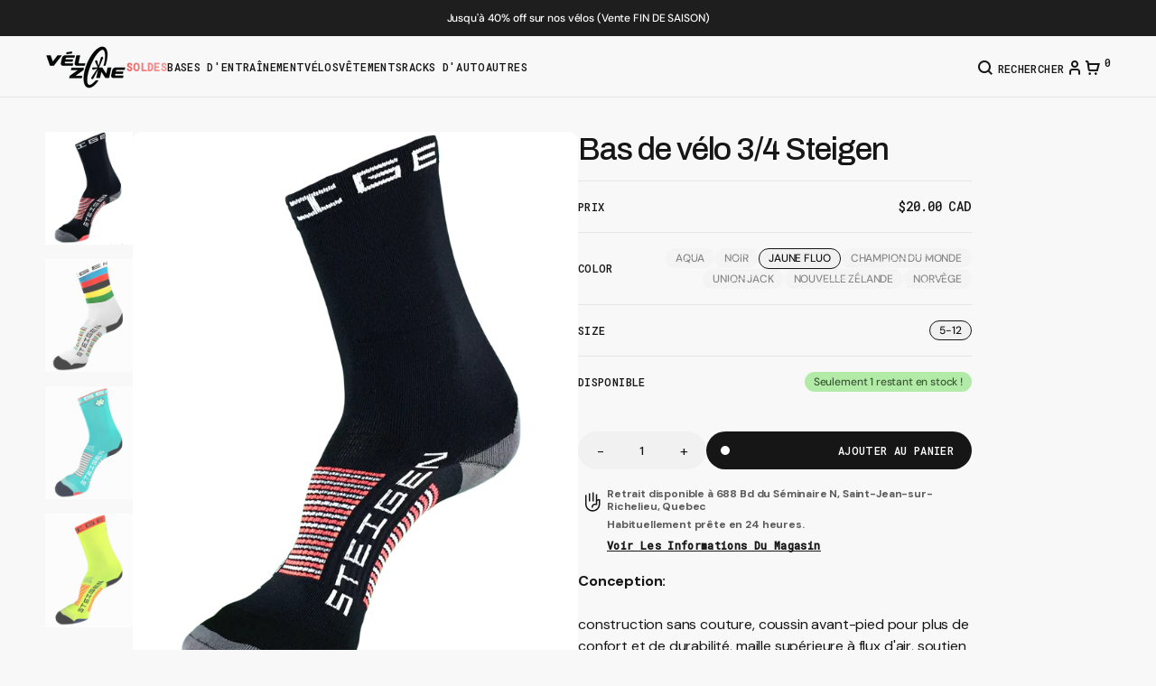

--- FILE ---
content_type: text/html; charset=utf-8
request_url: https://boutiquevelozone.ca/products/bas-de-velo-3-4-steigen
body_size: 60989
content:
<!doctype html>
<html
	class='no-js'
	lang='fr'
	data-scheme='light'
>
	<head>
		<meta charset='utf-8'>
		<meta http-equiv='X-UA-Compatible' content='IE=edge'>
		<meta name='viewport' content='width=device-width,initial-scale=1'>
		<meta name='theme-color' content=''>
		<link rel='canonical' href='https://boutiquevelozone.ca/products/bas-de-velo-3-4-steigen'>
		<link rel='preconnect' href='https://cdn.shopify.com' crossorigin>
      <link rel='stylesheet' href='https://cdn-uicons.flaticon.com/2.6.0/uicons-regular-rounded/css/uicons-regular-rounded.css'>
      <link rel='stylesheet' href='https://cdn-uicons.flaticon.com/2.6.0/uicons-bold-straight/css/uicons-bold-straight.css'><link
				rel='icon'
				type='image/png'
				href='//boutiquevelozone.ca/cdn/shop/files/Submark-Black.svg?crop=center&height=32&v=1762445624&width=32'
			><link rel='preconnect' href='https://fonts.shopifycdn.com' crossorigin><title>Bas de vélo 3/4 Steigen</title>

		
			<meta name='description' content='Conception: construction sans couture, coussin avant-pied pour plus de confort et de durabilité, maille supérieure à flux d&#39;air, soutien de la voûte plantaire, canaux de réduction des plis de la cheville, talon en forme de Y Matériaux: 20% lycra, 80% nylon microfibre Steigen est fait par des athlètes, pour des athlètes'>
		

		

<meta property="og:site_name" content="Boutique Vélozone Inc">
<meta property="og:url" content="https://boutiquevelozone.ca/products/bas-de-velo-3-4-steigen">
<meta property="og:title" content="Bas de vélo 3/4 Steigen">
<meta property="og:type" content="product">
<meta property="og:description" content="Conception: construction sans couture, coussin avant-pied pour plus de confort et de durabilité, maille supérieure à flux d&#39;air, soutien de la voûte plantaire, canaux de réduction des plis de la cheville, talon en forme de Y Matériaux: 20% lycra, 80% nylon microfibre Steigen est fait par des athlètes, pour des athlètes"><meta property="og:image" content="http://boutiquevelozone.ca/cdn/shop/products/299497.png?v=1668770910">
  <meta property="og:image:secure_url" content="https://boutiquevelozone.ca/cdn/shop/products/299497.png?v=1668770910">
  <meta property="og:image:width" content="600">
  <meta property="og:image:height" content="825"><meta property="og:price:amount" content="20.00">
  <meta property="og:price:currency" content="CAD"><meta name="twitter:card" content="summary_large_image">
<meta name="twitter:title" content="Bas de vélo 3/4 Steigen">
<meta name="twitter:description" content="Conception: construction sans couture, coussin avant-pied pour plus de confort et de durabilité, maille supérieure à flux d&#39;air, soutien de la voûte plantaire, canaux de réduction des plis de la cheville, talon en forme de Y Matériaux: 20% lycra, 80% nylon microfibre Steigen est fait par des athlètes, pour des athlètes">


		<script src='//boutiquevelozone.ca/cdn/shop/t/13/assets/constants.js?v=57430444635880596041760128931' defer='defer'></script>
		<script src='//boutiquevelozone.ca/cdn/shop/t/13/assets/pubsub.js?v=2921868252632587581760128934' defer='defer'></script>
		<script src='//boutiquevelozone.ca/cdn/shop/t/13/assets/global.js?v=47573240224944073961760540650' defer='defer'></script><script src='//boutiquevelozone.ca/cdn/shop/t/13/assets/quick-add.js?v=16579657262410349201760128935' defer='defer'></script>
			<script src='//boutiquevelozone.ca/cdn/shop/t/13/assets/product-form.js?v=163080064427173286591760128932' defer='defer'></script>
		

		<script>
			function calculateScrollbarWidth() {
				const scrollbarWidth =
					window.innerWidth - document.documentElement.clientWidth
				document.documentElement.style.setProperty(
					'--scrollbar-width',
					scrollbarWidth + 'px'
				)
			}

			function calculateVh() {
				let vh = window.innerHeight * 0.01
				document.documentElement.style.setProperty('--vh', `${vh}px`)
			}

			window.addEventListener('load', calculateScrollbarWidth)
			window.addEventListener('resize', calculateScrollbarWidth)

			window.addEventListener('load', calculateVh)
			window.addEventListener('resize', calculateVh)
		</script>

		<script>window.performance && window.performance.mark && window.performance.mark('shopify.content_for_header.start');</script><meta name="facebook-domain-verification" content="tmr9o3wtuk8tcnx9vt4l5i5wrm6cy6">
<meta name="google-site-verification" content="rELLqPpOC7_-qNFk1SMSehfOoRLB-uV5A9-SEKSJVi4">
<meta id="shopify-digital-wallet" name="shopify-digital-wallet" content="/61370663131/digital_wallets/dialog">
<meta name="shopify-checkout-api-token" content="b7759e69d3c484c4e8fe5fce77812797">
<link rel="alternate" type="application/json+oembed" href="https://boutiquevelozone.ca/products/bas-de-velo-3-4-steigen.oembed">
<script async="async" src="/checkouts/internal/preloads.js?locale=fr-CA"></script>
<link rel="preconnect" href="https://shop.app" crossorigin="anonymous">
<script async="async" src="https://shop.app/checkouts/internal/preloads.js?locale=fr-CA&shop_id=61370663131" crossorigin="anonymous"></script>
<script id="apple-pay-shop-capabilities" type="application/json">{"shopId":61370663131,"countryCode":"CA","currencyCode":"CAD","merchantCapabilities":["supports3DS"],"merchantId":"gid:\/\/shopify\/Shop\/61370663131","merchantName":"Boutique Vélozone Inc","requiredBillingContactFields":["postalAddress","email","phone"],"requiredShippingContactFields":["postalAddress","email","phone"],"shippingType":"shipping","supportedNetworks":["visa","masterCard","amex","discover","interac","jcb"],"total":{"type":"pending","label":"Boutique Vélozone Inc","amount":"1.00"},"shopifyPaymentsEnabled":true,"supportsSubscriptions":true}</script>
<script id="shopify-features" type="application/json">{"accessToken":"b7759e69d3c484c4e8fe5fce77812797","betas":["rich-media-storefront-analytics"],"domain":"boutiquevelozone.ca","predictiveSearch":true,"shopId":61370663131,"locale":"fr"}</script>
<script>var Shopify = Shopify || {};
Shopify.shop = "boutique-velo-zone.myshopify.com";
Shopify.locale = "fr";
Shopify.currency = {"active":"CAD","rate":"1.0"};
Shopify.country = "CA";
Shopify.theme = {"name":"Boutique-Velozone\/main","id":155662975195,"schema_name":"Motto","schema_version":"1.0.0","theme_store_id":null,"role":"main"};
Shopify.theme.handle = "null";
Shopify.theme.style = {"id":null,"handle":null};
Shopify.cdnHost = "boutiquevelozone.ca/cdn";
Shopify.routes = Shopify.routes || {};
Shopify.routes.root = "/";</script>
<script type="module">!function(o){(o.Shopify=o.Shopify||{}).modules=!0}(window);</script>
<script>!function(o){function n(){var o=[];function n(){o.push(Array.prototype.slice.apply(arguments))}return n.q=o,n}var t=o.Shopify=o.Shopify||{};t.loadFeatures=n(),t.autoloadFeatures=n()}(window);</script>
<script>
  window.ShopifyPay = window.ShopifyPay || {};
  window.ShopifyPay.apiHost = "shop.app\/pay";
  window.ShopifyPay.redirectState = null;
</script>
<script id="shop-js-analytics" type="application/json">{"pageType":"product"}</script>
<script defer="defer" async type="module" src="//boutiquevelozone.ca/cdn/shopifycloud/shop-js/modules/v2/client.init-shop-cart-sync_DyYWCJny.fr.esm.js"></script>
<script defer="defer" async type="module" src="//boutiquevelozone.ca/cdn/shopifycloud/shop-js/modules/v2/chunk.common_BDBm0ZZC.esm.js"></script>
<script type="module">
  await import("//boutiquevelozone.ca/cdn/shopifycloud/shop-js/modules/v2/client.init-shop-cart-sync_DyYWCJny.fr.esm.js");
await import("//boutiquevelozone.ca/cdn/shopifycloud/shop-js/modules/v2/chunk.common_BDBm0ZZC.esm.js");

  window.Shopify.SignInWithShop?.initShopCartSync?.({"fedCMEnabled":true,"windoidEnabled":true});

</script>
<script defer="defer" async type="module" src="//boutiquevelozone.ca/cdn/shopifycloud/shop-js/modules/v2/client.payment-terms_DoIedF_y.fr.esm.js"></script>
<script defer="defer" async type="module" src="//boutiquevelozone.ca/cdn/shopifycloud/shop-js/modules/v2/chunk.common_BDBm0ZZC.esm.js"></script>
<script defer="defer" async type="module" src="//boutiquevelozone.ca/cdn/shopifycloud/shop-js/modules/v2/chunk.modal_CtqKD1z8.esm.js"></script>
<script type="module">
  await import("//boutiquevelozone.ca/cdn/shopifycloud/shop-js/modules/v2/client.payment-terms_DoIedF_y.fr.esm.js");
await import("//boutiquevelozone.ca/cdn/shopifycloud/shop-js/modules/v2/chunk.common_BDBm0ZZC.esm.js");
await import("//boutiquevelozone.ca/cdn/shopifycloud/shop-js/modules/v2/chunk.modal_CtqKD1z8.esm.js");

  
</script>
<script>
  window.Shopify = window.Shopify || {};
  if (!window.Shopify.featureAssets) window.Shopify.featureAssets = {};
  window.Shopify.featureAssets['shop-js'] = {"shop-cart-sync":["modules/v2/client.shop-cart-sync_B_Bw5PRo.fr.esm.js","modules/v2/chunk.common_BDBm0ZZC.esm.js"],"init-fed-cm":["modules/v2/client.init-fed-cm_-pdRnAOg.fr.esm.js","modules/v2/chunk.common_BDBm0ZZC.esm.js"],"init-windoid":["modules/v2/client.init-windoid_DnYlFG1h.fr.esm.js","modules/v2/chunk.common_BDBm0ZZC.esm.js"],"init-shop-email-lookup-coordinator":["modules/v2/client.init-shop-email-lookup-coordinator_BCzilhpw.fr.esm.js","modules/v2/chunk.common_BDBm0ZZC.esm.js"],"shop-cash-offers":["modules/v2/client.shop-cash-offers_C5kHJTSN.fr.esm.js","modules/v2/chunk.common_BDBm0ZZC.esm.js","modules/v2/chunk.modal_CtqKD1z8.esm.js"],"shop-button":["modules/v2/client.shop-button_mcpRJFuh.fr.esm.js","modules/v2/chunk.common_BDBm0ZZC.esm.js"],"shop-toast-manager":["modules/v2/client.shop-toast-manager_C_QXj6h0.fr.esm.js","modules/v2/chunk.common_BDBm0ZZC.esm.js"],"avatar":["modules/v2/client.avatar_BTnouDA3.fr.esm.js"],"pay-button":["modules/v2/client.pay-button_DsS5m06H.fr.esm.js","modules/v2/chunk.common_BDBm0ZZC.esm.js"],"init-shop-cart-sync":["modules/v2/client.init-shop-cart-sync_DyYWCJny.fr.esm.js","modules/v2/chunk.common_BDBm0ZZC.esm.js"],"shop-login-button":["modules/v2/client.shop-login-button_BEQFZ84Y.fr.esm.js","modules/v2/chunk.common_BDBm0ZZC.esm.js","modules/v2/chunk.modal_CtqKD1z8.esm.js"],"init-customer-accounts-sign-up":["modules/v2/client.init-customer-accounts-sign-up_QowAcxX2.fr.esm.js","modules/v2/client.shop-login-button_BEQFZ84Y.fr.esm.js","modules/v2/chunk.common_BDBm0ZZC.esm.js","modules/v2/chunk.modal_CtqKD1z8.esm.js"],"init-shop-for-new-customer-accounts":["modules/v2/client.init-shop-for-new-customer-accounts_BFJXT-UG.fr.esm.js","modules/v2/client.shop-login-button_BEQFZ84Y.fr.esm.js","modules/v2/chunk.common_BDBm0ZZC.esm.js","modules/v2/chunk.modal_CtqKD1z8.esm.js"],"init-customer-accounts":["modules/v2/client.init-customer-accounts_BBfGV8Xt.fr.esm.js","modules/v2/client.shop-login-button_BEQFZ84Y.fr.esm.js","modules/v2/chunk.common_BDBm0ZZC.esm.js","modules/v2/chunk.modal_CtqKD1z8.esm.js"],"shop-follow-button":["modules/v2/client.shop-follow-button_9fzI0NJX.fr.esm.js","modules/v2/chunk.common_BDBm0ZZC.esm.js","modules/v2/chunk.modal_CtqKD1z8.esm.js"],"checkout-modal":["modules/v2/client.checkout-modal_DHwrZ6kr.fr.esm.js","modules/v2/chunk.common_BDBm0ZZC.esm.js","modules/v2/chunk.modal_CtqKD1z8.esm.js"],"lead-capture":["modules/v2/client.lead-capture_D3unuPP3.fr.esm.js","modules/v2/chunk.common_BDBm0ZZC.esm.js","modules/v2/chunk.modal_CtqKD1z8.esm.js"],"shop-login":["modules/v2/client.shop-login_C8y8Opox.fr.esm.js","modules/v2/chunk.common_BDBm0ZZC.esm.js","modules/v2/chunk.modal_CtqKD1z8.esm.js"],"payment-terms":["modules/v2/client.payment-terms_DoIedF_y.fr.esm.js","modules/v2/chunk.common_BDBm0ZZC.esm.js","modules/v2/chunk.modal_CtqKD1z8.esm.js"]};
</script>
<script id="__st">var __st={"a":61370663131,"offset":-18000,"reqid":"18f42436-8c0e-425a-8b0f-1af213a2fc01-1768924286","pageurl":"boutiquevelozone.ca\/products\/bas-de-velo-3-4-steigen","u":"f96fe48dfed2","p":"product","rtyp":"product","rid":7895630807259};</script>
<script>window.ShopifyPaypalV4VisibilityTracking = true;</script>
<script id="captcha-bootstrap">!function(){'use strict';const t='contact',e='account',n='new_comment',o=[[t,t],['blogs',n],['comments',n],[t,'customer']],c=[[e,'customer_login'],[e,'guest_login'],[e,'recover_customer_password'],[e,'create_customer']],r=t=>t.map((([t,e])=>`form[action*='/${t}']:not([data-nocaptcha='true']) input[name='form_type'][value='${e}']`)).join(','),a=t=>()=>t?[...document.querySelectorAll(t)].map((t=>t.form)):[];function s(){const t=[...o],e=r(t);return a(e)}const i='password',u='form_key',d=['recaptcha-v3-token','g-recaptcha-response','h-captcha-response',i],f=()=>{try{return window.sessionStorage}catch{return}},m='__shopify_v',_=t=>t.elements[u];function p(t,e,n=!1){try{const o=window.sessionStorage,c=JSON.parse(o.getItem(e)),{data:r}=function(t){const{data:e,action:n}=t;return t[m]||n?{data:e,action:n}:{data:t,action:n}}(c);for(const[e,n]of Object.entries(r))t.elements[e]&&(t.elements[e].value=n);n&&o.removeItem(e)}catch(o){console.error('form repopulation failed',{error:o})}}const l='form_type',E='cptcha';function T(t){t.dataset[E]=!0}const w=window,h=w.document,L='Shopify',v='ce_forms',y='captcha';let A=!1;((t,e)=>{const n=(g='f06e6c50-85a8-45c8-87d0-21a2b65856fe',I='https://cdn.shopify.com/shopifycloud/storefront-forms-hcaptcha/ce_storefront_forms_captcha_hcaptcha.v1.5.2.iife.js',D={infoText:'Protégé par hCaptcha',privacyText:'Confidentialité',termsText:'Conditions'},(t,e,n)=>{const o=w[L][v],c=o.bindForm;if(c)return c(t,g,e,D).then(n);var r;o.q.push([[t,g,e,D],n]),r=I,A||(h.body.append(Object.assign(h.createElement('script'),{id:'captcha-provider',async:!0,src:r})),A=!0)});var g,I,D;w[L]=w[L]||{},w[L][v]=w[L][v]||{},w[L][v].q=[],w[L][y]=w[L][y]||{},w[L][y].protect=function(t,e){n(t,void 0,e),T(t)},Object.freeze(w[L][y]),function(t,e,n,w,h,L){const[v,y,A,g]=function(t,e,n){const i=e?o:[],u=t?c:[],d=[...i,...u],f=r(d),m=r(i),_=r(d.filter((([t,e])=>n.includes(e))));return[a(f),a(m),a(_),s()]}(w,h,L),I=t=>{const e=t.target;return e instanceof HTMLFormElement?e:e&&e.form},D=t=>v().includes(t);t.addEventListener('submit',(t=>{const e=I(t);if(!e)return;const n=D(e)&&!e.dataset.hcaptchaBound&&!e.dataset.recaptchaBound,o=_(e),c=g().includes(e)&&(!o||!o.value);(n||c)&&t.preventDefault(),c&&!n&&(function(t){try{if(!f())return;!function(t){const e=f();if(!e)return;const n=_(t);if(!n)return;const o=n.value;o&&e.removeItem(o)}(t);const e=Array.from(Array(32),(()=>Math.random().toString(36)[2])).join('');!function(t,e){_(t)||t.append(Object.assign(document.createElement('input'),{type:'hidden',name:u})),t.elements[u].value=e}(t,e),function(t,e){const n=f();if(!n)return;const o=[...t.querySelectorAll(`input[type='${i}']`)].map((({name:t})=>t)),c=[...d,...o],r={};for(const[a,s]of new FormData(t).entries())c.includes(a)||(r[a]=s);n.setItem(e,JSON.stringify({[m]:1,action:t.action,data:r}))}(t,e)}catch(e){console.error('failed to persist form',e)}}(e),e.submit())}));const S=(t,e)=>{t&&!t.dataset[E]&&(n(t,e.some((e=>e===t))),T(t))};for(const o of['focusin','change'])t.addEventListener(o,(t=>{const e=I(t);D(e)&&S(e,y())}));const B=e.get('form_key'),M=e.get(l),P=B&&M;t.addEventListener('DOMContentLoaded',(()=>{const t=y();if(P)for(const e of t)e.elements[l].value===M&&p(e,B);[...new Set([...A(),...v().filter((t=>'true'===t.dataset.shopifyCaptcha))])].forEach((e=>S(e,t)))}))}(h,new URLSearchParams(w.location.search),n,t,e,['guest_login'])})(!0,!0)}();</script>
<script integrity="sha256-4kQ18oKyAcykRKYeNunJcIwy7WH5gtpwJnB7kiuLZ1E=" data-source-attribution="shopify.loadfeatures" defer="defer" src="//boutiquevelozone.ca/cdn/shopifycloud/storefront/assets/storefront/load_feature-a0a9edcb.js" crossorigin="anonymous"></script>
<script crossorigin="anonymous" defer="defer" src="//boutiquevelozone.ca/cdn/shopifycloud/storefront/assets/shopify_pay/storefront-65b4c6d7.js?v=20250812"></script>
<script data-source-attribution="shopify.dynamic_checkout.dynamic.init">var Shopify=Shopify||{};Shopify.PaymentButton=Shopify.PaymentButton||{isStorefrontPortableWallets:!0,init:function(){window.Shopify.PaymentButton.init=function(){};var t=document.createElement("script");t.src="https://boutiquevelozone.ca/cdn/shopifycloud/portable-wallets/latest/portable-wallets.fr.js",t.type="module",document.head.appendChild(t)}};
</script>
<script data-source-attribution="shopify.dynamic_checkout.buyer_consent">
  function portableWalletsHideBuyerConsent(e){var t=document.getElementById("shopify-buyer-consent"),n=document.getElementById("shopify-subscription-policy-button");t&&n&&(t.classList.add("hidden"),t.setAttribute("aria-hidden","true"),n.removeEventListener("click",e))}function portableWalletsShowBuyerConsent(e){var t=document.getElementById("shopify-buyer-consent"),n=document.getElementById("shopify-subscription-policy-button");t&&n&&(t.classList.remove("hidden"),t.removeAttribute("aria-hidden"),n.addEventListener("click",e))}window.Shopify?.PaymentButton&&(window.Shopify.PaymentButton.hideBuyerConsent=portableWalletsHideBuyerConsent,window.Shopify.PaymentButton.showBuyerConsent=portableWalletsShowBuyerConsent);
</script>
<script data-source-attribution="shopify.dynamic_checkout.cart.bootstrap">document.addEventListener("DOMContentLoaded",(function(){function t(){return document.querySelector("shopify-accelerated-checkout-cart, shopify-accelerated-checkout")}if(t())Shopify.PaymentButton.init();else{new MutationObserver((function(e,n){t()&&(Shopify.PaymentButton.init(),n.disconnect())})).observe(document.body,{childList:!0,subtree:!0})}}));
</script>
<script id='scb4127' type='text/javascript' async='' src='https://boutiquevelozone.ca/cdn/shopifycloud/privacy-banner/storefront-banner.js'></script><link id="shopify-accelerated-checkout-styles" rel="stylesheet" media="screen" href="https://boutiquevelozone.ca/cdn/shopifycloud/portable-wallets/latest/accelerated-checkout-backwards-compat.css" crossorigin="anonymous">
<style id="shopify-accelerated-checkout-cart">
        #shopify-buyer-consent {
  margin-top: 1em;
  display: inline-block;
  width: 100%;
}

#shopify-buyer-consent.hidden {
  display: none;
}

#shopify-subscription-policy-button {
  background: none;
  border: none;
  padding: 0;
  text-decoration: underline;
  font-size: inherit;
  cursor: pointer;
}

#shopify-subscription-policy-button::before {
  box-shadow: none;
}

      </style>
<script id="sections-script" data-sections="main-product,header" defer="defer" src="//boutiquevelozone.ca/cdn/shop/t/13/compiled_assets/scripts.js?v=5007"></script>
<script>window.performance && window.performance.mark && window.performance.mark('shopify.content_for_header.end');</script>


		<style data-shopify>
			@font-face {
  font-family: "DM Sans";
  font-weight: 400;
  font-style: normal;
  font-display: swap;
  src: url("//boutiquevelozone.ca/cdn/fonts/dm_sans/dmsans_n4.ec80bd4dd7e1a334c969c265873491ae56018d72.woff2") format("woff2"),
       url("//boutiquevelozone.ca/cdn/fonts/dm_sans/dmsans_n4.87bdd914d8a61247b911147ae68e754d695c58a6.woff") format("woff");
}

			@font-face {
  font-family: Archivo;
  font-weight: 500;
  font-style: normal;
  font-display: swap;
  src: url("//boutiquevelozone.ca/cdn/fonts/archivo/archivo_n5.272841b6d6b831864f7fecfa55541752bb399511.woff2") format("woff2"),
       url("//boutiquevelozone.ca/cdn/fonts/archivo/archivo_n5.27fb58a71a175084eb68e15500549a69fe15738e.woff") format("woff");
}

			
			@font-face {
  font-family: "Roboto Mono";
  font-weight: 500;
  font-style: normal;
  font-display: swap;
  src: url("//boutiquevelozone.ca/cdn/fonts/roboto_mono/robotomono_n5.29a963c13062654edff960e0fc0769528bdca7e5.woff2") format("woff2"),
       url("//boutiquevelozone.ca/cdn/fonts/roboto_mono/robotomono_n5.ba11b9a58fc32158ddb2acccd36cc62c012f4109.woff") format("woff");
}

			@font-face {
  font-family: "Roboto Mono";
  font-weight: 500;
  font-style: normal;
  font-display: swap;
  src: url("//boutiquevelozone.ca/cdn/fonts/roboto_mono/robotomono_n5.29a963c13062654edff960e0fc0769528bdca7e5.woff2") format("woff2"),
       url("//boutiquevelozone.ca/cdn/fonts/roboto_mono/robotomono_n5.ba11b9a58fc32158ddb2acccd36cc62c012f4109.woff") format("woff");
}

			@font-face {
  font-family: "DM Sans";
  font-weight: 500;
  font-style: normal;
  font-display: swap;
  src: url("//boutiquevelozone.ca/cdn/fonts/dm_sans/dmsans_n5.8a0f1984c77eb7186ceb87c4da2173ff65eb012e.woff2") format("woff2"),
       url("//boutiquevelozone.ca/cdn/fonts/dm_sans/dmsans_n5.9ad2e755a89e15b3d6c53259daad5fc9609888e6.woff") format("woff");
}

			@font-face {
  font-family: "DM Sans";
  font-weight: 400;
  font-style: normal;
  font-display: swap;
  src: url("//boutiquevelozone.ca/cdn/fonts/dm_sans/dmsans_n4.ec80bd4dd7e1a334c969c265873491ae56018d72.woff2") format("woff2"),
       url("//boutiquevelozone.ca/cdn/fonts/dm_sans/dmsans_n4.87bdd914d8a61247b911147ae68e754d695c58a6.woff") format("woff");
}

			@font-face {
  font-family: "Roboto Mono";
  font-weight: 500;
  font-style: normal;
  font-display: swap;
  src: url("//boutiquevelozone.ca/cdn/fonts/roboto_mono/robotomono_n5.29a963c13062654edff960e0fc0769528bdca7e5.woff2") format("woff2"),
       url("//boutiquevelozone.ca/cdn/fonts/roboto_mono/robotomono_n5.ba11b9a58fc32158ddb2acccd36cc62c012f4109.woff") format("woff");
}

			@font-face {
  font-family: "DM Sans";
  font-weight: 400;
  font-style: normal;
  font-display: swap;
  src: url("//boutiquevelozone.ca/cdn/fonts/dm_sans/dmsans_n4.ec80bd4dd7e1a334c969c265873491ae56018d72.woff2") format("woff2"),
       url("//boutiquevelozone.ca/cdn/fonts/dm_sans/dmsans_n4.87bdd914d8a61247b911147ae68e754d695c58a6.woff") format("woff");
}

			@font-face {
  font-family: Archivo;
  font-weight: 500;
  font-style: normal;
  font-display: swap;
  src: url("//boutiquevelozone.ca/cdn/fonts/archivo/archivo_n5.272841b6d6b831864f7fecfa55541752bb399511.woff2") format("woff2"),
       url("//boutiquevelozone.ca/cdn/fonts/archivo/archivo_n5.27fb58a71a175084eb68e15500549a69fe15738e.woff") format("woff");
}

			@font-face {
  font-family: "DM Sans";
  font-weight: 400;
  font-style: normal;
  font-display: swap;
  src: url("//boutiquevelozone.ca/cdn/fonts/dm_sans/dmsans_n4.ec80bd4dd7e1a334c969c265873491ae56018d72.woff2") format("woff2"),
       url("//boutiquevelozone.ca/cdn/fonts/dm_sans/dmsans_n4.87bdd914d8a61247b911147ae68e754d695c58a6.woff") format("woff");
}

			@font-face {
  font-family: "DM Sans";
  font-weight: 300;
  font-style: normal;
  font-display: swap;
  src: url("//boutiquevelozone.ca/cdn/fonts/dm_sans/dmsans_n3.d218434bb518134511e5205d90c23cfb8a1b261b.woff2") format("woff2"),
       url("//boutiquevelozone.ca/cdn/fonts/dm_sans/dmsans_n3.0c324a11de656e0e3f656188ad5de9ff34f70c04.woff") format("woff");
}

			@font-face {
  font-family: "DM Sans";
  font-weight: 400;
  font-style: normal;
  font-display: swap;
  src: url("//boutiquevelozone.ca/cdn/fonts/dm_sans/dmsans_n4.ec80bd4dd7e1a334c969c265873491ae56018d72.woff2") format("woff2"),
       url("//boutiquevelozone.ca/cdn/fonts/dm_sans/dmsans_n4.87bdd914d8a61247b911147ae68e754d695c58a6.woff") format("woff");
}

			@font-face {
  font-family: "DM Sans";
  font-weight: 500;
  font-style: normal;
  font-display: swap;
  src: url("//boutiquevelozone.ca/cdn/fonts/dm_sans/dmsans_n5.8a0f1984c77eb7186ceb87c4da2173ff65eb012e.woff2") format("woff2"),
       url("//boutiquevelozone.ca/cdn/fonts/dm_sans/dmsans_n5.9ad2e755a89e15b3d6c53259daad5fc9609888e6.woff") format("woff");
}

			@font-face {
  font-family: "DM Sans";
  font-weight: 700;
  font-style: normal;
  font-display: swap;
  src: url("//boutiquevelozone.ca/cdn/fonts/dm_sans/dmsans_n7.97e21d81502002291ea1de8aefb79170c6946ce5.woff2") format("woff2"),
       url("//boutiquevelozone.ca/cdn/fonts/dm_sans/dmsans_n7.af5c214f5116410ca1d53a2090665620e78e2e1b.woff") format("woff");
}

			@font-face {
  font-family: "DM Sans";
  font-weight: 400;
  font-style: italic;
  font-display: swap;
  src: url("//boutiquevelozone.ca/cdn/fonts/dm_sans/dmsans_i4.b8fe05e69ee95d5a53155c346957d8cbf5081c1a.woff2") format("woff2"),
       url("//boutiquevelozone.ca/cdn/fonts/dm_sans/dmsans_i4.403fe28ee2ea63e142575c0aa47684d65f8c23a0.woff") format("woff");
}

			@font-face {
  font-family: Archivo;
  font-weight: 400;
  font-style: normal;
  font-display: swap;
  src: url("//boutiquevelozone.ca/cdn/fonts/archivo/archivo_n4.dc8d917cc69af0a65ae04d01fd8eeab28a3573c9.woff2") format("woff2"),
       url("//boutiquevelozone.ca/cdn/fonts/archivo/archivo_n4.bd6b9c34fdb81d7646836be8065ce3c80a2cc984.woff") format("woff");
}

			@font-face {
  font-family: Archivo;
  font-weight: 500;
  font-style: normal;
  font-display: swap;
  src: url("//boutiquevelozone.ca/cdn/fonts/archivo/archivo_n5.272841b6d6b831864f7fecfa55541752bb399511.woff2") format("woff2"),
       url("//boutiquevelozone.ca/cdn/fonts/archivo/archivo_n5.27fb58a71a175084eb68e15500549a69fe15738e.woff") format("woff");
}

			
			
			@font-face {
  font-family: Archivo;
  font-weight: 500;
  font-style: italic;
  font-display: swap;
  src: url("//boutiquevelozone.ca/cdn/fonts/archivo/archivo_i5.b51f628bdb8daa9bbf4f36ec4082416f5e2cdf20.woff2") format("woff2"),
       url("//boutiquevelozone.ca/cdn/fonts/archivo/archivo_i5.72af52f07bc3bbb646e8e74c7e33e7883fca06f6.woff") format("woff");
}

			@font-face {
  font-family: "DM Sans";
  font-weight: 700;
  font-style: italic;
  font-display: swap;
  src: url("//boutiquevelozone.ca/cdn/fonts/dm_sans/dmsans_i7.52b57f7d7342eb7255084623d98ab83fd96e7f9b.woff2") format("woff2"),
       url("//boutiquevelozone.ca/cdn/fonts/dm_sans/dmsans_i7.d5e14ef18a1d4a8ce78a4187580b4eb1759c2eda.woff") format("woff");
}


			
			  :root,
			  [data-scheme=light] .color-background-1 {
			    --color-background: 248,248,248;
			    --color-background-secondary: 248,248,248;
			    --color-background-tertiary: 239,239,234;
			    
			      --gradient-background: #f8f8f8;
			    
			    --color-foreground: 22, 22, 22;
			    --color-foreground-secondary: 92, 92, 92;
			    --color-foreground-tertiary: 175, 175, 175;
			    --color-foreground-title: 22, 22, 22;

			    --color-button-text: 255, 255, 255;
			    --color-button-text-hover: 255, 255, 255;
			    --color-button: 22, 22, 22;
			    --color-button-hover: 30, 30, 30;

					--color-button-secondary-background: 22, 22, 22;
			    --color-button-secondary-background-hover: 30, 30, 30;

			    --color-button-secondary-text: 255, 255, 255;
			    --color-button-secondary-text-hover: 255, 255, 255;

			    --color-button-tertiary-text: 22, 22, 22;
			    --color-button-tertiary-text-hover: 22, 22, 22;

					   --color-button-tertiary-background: 241, 241, 241;
			    --color-button-tertiary-background-hover: 238, 238, 238;

					   --color-button-tertiary-border: , , ;
			    --color-button-tertiary-border-hover: , , ;

					--color-card-price-new: 22, 22, 22;
			       --color-card-price-old: 175, 175, 175;

					--colors_marker_background: 228, 228, 228;
					--color-accent: 22, 22, 22;
			    --color-overlay: 255, 255, 255;
			    --color-border-input: 241, 241, 241;
			    --color-border-input-hover: 241, 241, 241;
			    --color-background-input: 241, 241, 241;
			    --color-background-input-hover: 241, 241, 241;
			    --color-border: 230, 230, 230;
			    --color-badge-background: 255, 255, 255;
			    --color-badge-text: 22, 22, 22;
			  }
			  @media (prefers-color-scheme: light) {
			    :root,
			    [data-scheme=auto] .color-background-1 {
			      --color-background: 248,248,248;
			      --color-background-secondary: 248,248,248;
			      --color-background-tertiary: 239,239,234;
			      
			        --gradient-background: #f8f8f8;
			      
			      --color-foreground: 22, 22, 22;
			      --color-foreground-secondary: 92, 92, 92;
			      --color-foreground-tertiary: 175, 175, 175;
			      --color-foreground-title: 22, 22, 22;

			      --color-button-text: 255, 255, 255;
			      --color-button-text-hover: 255, 255, 255;
			      --color-button: 22, 22, 22;
			      --color-button-hover: 30, 30, 30;

			      --color-button-secondary-background: 22, 22, 22;
			    	--color-button-secondary-background-hover: 30, 30, 30;

						--color-button-secondary-text: 255, 255, 255;
			      --color-button-secondary-text-hover: 255, 255, 255;

			      --color-button-tertiary-text: 22, 22, 22;
			      --color-button-tertiary-text-hover: 22, 22, 22;

						--color-button-tertiary-background: 241, 241, 241;
			    	--color-button-tertiary-background-hover: 238, 238, 238;

						--color-button-tertiary-border: , , ;
			    	--color-button-tertiary-border-hover: , , ;

						--color-card-price-new: 22, 22, 22;
			       	--color-card-price-old: 175, 175, 175;

						--colors_marker_background: 228, 228, 228;
						--color-accent: 22, 22, 22;
			      --color-overlay: 255, 255, 255;
			      --color-border-input: 241, 241, 241;
			      --color-border-input-hover: 241, 241, 241;
			      --color-background-input: 241, 241, 241;
			      --color-background-input-hover: 241, 241, 241;
			      --color-border: 230, 230, 230;
			      --color-badge-background: 255, 255, 255;
			      --color-badge-text: 22, 22, 22;
			    }
			  }
			
			  
			  [data-scheme=light] .color-background-2 {
			    --color-background: 241,241,241;
			    --color-background-secondary: 255,255,255;
			    --color-background-tertiary: 239,239,234;
			    
			      --gradient-background: #f1f1f1;
			    
			    --color-foreground: 22, 22, 22;
			    --color-foreground-secondary: 92, 92, 92;
			    --color-foreground-tertiary: 109, 109, 109;
			    --color-foreground-title: 22, 22, 22;

			    --color-button-text: 22, 22, 22;
			    --color-button-text-hover: 22, 22, 22;
			    --color-button: 255, 255, 255;
			    --color-button-hover: 22, 22, 22;

					--color-button-secondary-background: 22, 22, 22;
			    --color-button-secondary-background-hover: 30, 30, 30;

			    --color-button-secondary-text: 255, 255, 255;
			    --color-button-secondary-text-hover: 255, 255, 255;

			    --color-button-tertiary-text: 22, 22, 22;
			    --color-button-tertiary-text-hover: 22, 22, 22;

					   --color-button-tertiary-background: 241, 241, 241;
			    --color-button-tertiary-background-hover: 238, 238, 238;

					   --color-button-tertiary-border: , , ;
			    --color-button-tertiary-border-hover: , , ;

					--color-card-price-new: 22, 22, 22;
			       --color-card-price-old: 22, 22, 22;

					--colors_marker_background: 255, 255, 255;
					--color-accent: 22, 22, 22;
			    --color-overlay: 245, 240, 237;
			    --color-border-input: 241, 241, 241;
			    --color-border-input-hover: 241, 241, 241;
			    --color-background-input: 255, 255, 255;
			    --color-background-input-hover: 255, 255, 255;
			    --color-border: 223, 223, 223;
			    --color-badge-background: 255, 255, 255;
			    --color-badge-text: 22, 22, 22;
			  }
			  @media (prefers-color-scheme: light) {
			    
			    [data-scheme=auto] .color-background-2 {
			      --color-background: 241,241,241;
			      --color-background-secondary: 255,255,255;
			      --color-background-tertiary: 239,239,234;
			      
			        --gradient-background: #f1f1f1;
			      
			      --color-foreground: 22, 22, 22;
			      --color-foreground-secondary: 92, 92, 92;
			      --color-foreground-tertiary: 109, 109, 109;
			      --color-foreground-title: 22, 22, 22;

			      --color-button-text: 22, 22, 22;
			      --color-button-text-hover: 22, 22, 22;
			      --color-button: 255, 255, 255;
			      --color-button-hover: 22, 22, 22;

			      --color-button-secondary-background: 22, 22, 22;
			    	--color-button-secondary-background-hover: 30, 30, 30;

						--color-button-secondary-text: 255, 255, 255;
			      --color-button-secondary-text-hover: 255, 255, 255;

			      --color-button-tertiary-text: 22, 22, 22;
			      --color-button-tertiary-text-hover: 22, 22, 22;

						--color-button-tertiary-background: 241, 241, 241;
			    	--color-button-tertiary-background-hover: 238, 238, 238;

						--color-button-tertiary-border: , , ;
			    	--color-button-tertiary-border-hover: , , ;

						--color-card-price-new: 22, 22, 22;
			       	--color-card-price-old: 22, 22, 22;

						--colors_marker_background: 255, 255, 255;
						--color-accent: 22, 22, 22;
			      --color-overlay: 245, 240, 237;
			      --color-border-input: 241, 241, 241;
			      --color-border-input-hover: 241, 241, 241;
			      --color-background-input: 255, 255, 255;
			      --color-background-input-hover: 255, 255, 255;
			      --color-border: 223, 223, 223;
			      --color-badge-background: 255, 255, 255;
			      --color-badge-text: 22, 22, 22;
			    }
			  }
			
			  
			  [data-scheme=light] .color-background-3 {
			    --color-background: 30,30,30;
			    --color-background-secondary: 83,85,81;
			    --color-background-tertiary: 51,51,51;
			    
			      --gradient-background: #1e1e1e;
			    
			    --color-foreground: 255, 255, 255;
			    --color-foreground-secondary: 249, 249, 249;
			    --color-foreground-tertiary: 255, 255, 255;
			    --color-foreground-title: 255, 255, 255;

			    --color-button-text: 255, 255, 255;
			    --color-button-text-hover: 255, 255, 255;
			    --color-button: 22, 22, 22;
			    --color-button-hover: 30, 30, 30;

					--color-button-secondary-background: 22, 22, 22;
			    --color-button-secondary-background-hover: 30, 30, 30;

			    --color-button-secondary-text: 255, 255, 255;
			    --color-button-secondary-text-hover: 255, 255, 255;

			    --color-button-tertiary-text: 249, 249, 249;
			    --color-button-tertiary-text-hover: 249, 249, 249;

					   --color-button-tertiary-background: 22, 22, 22;
			    --color-button-tertiary-background-hover: 30, 30, 30;

					   --color-button-tertiary-border: , , ;
			    --color-button-tertiary-border-hover: , , ;

					--color-card-price-new: 255, 255, 255;
			       --color-card-price-old: 255, 255, 255;

					--colors_marker_background: 255, 255, 255;
					--color-accent: 255, 255, 255;
			    --color-overlay: 22, 22, 22;
			    --color-border-input: 241, 241, 241;
			    --color-border-input-hover: 241, 241, 241;
			    --color-background-input: 22, 22, 22;
			    --color-background-input-hover: 22, 22, 22;
			    --color-border: 62, 62, 62;
			    --color-badge-background: 255, 255, 255;
			    --color-badge-text: 22, 22, 22;
			  }
			  @media (prefers-color-scheme: light) {
			    
			    [data-scheme=auto] .color-background-3 {
			      --color-background: 30,30,30;
			      --color-background-secondary: 83,85,81;
			      --color-background-tertiary: 51,51,51;
			      
			        --gradient-background: #1e1e1e;
			      
			      --color-foreground: 255, 255, 255;
			      --color-foreground-secondary: 249, 249, 249;
			      --color-foreground-tertiary: 255, 255, 255;
			      --color-foreground-title: 255, 255, 255;

			      --color-button-text: 255, 255, 255;
			      --color-button-text-hover: 255, 255, 255;
			      --color-button: 22, 22, 22;
			      --color-button-hover: 30, 30, 30;

			      --color-button-secondary-background: 22, 22, 22;
			    	--color-button-secondary-background-hover: 30, 30, 30;

						--color-button-secondary-text: 255, 255, 255;
			      --color-button-secondary-text-hover: 255, 255, 255;

			      --color-button-tertiary-text: 249, 249, 249;
			      --color-button-tertiary-text-hover: 249, 249, 249;

						--color-button-tertiary-background: 22, 22, 22;
			    	--color-button-tertiary-background-hover: 30, 30, 30;

						--color-button-tertiary-border: , , ;
			    	--color-button-tertiary-border-hover: , , ;

						--color-card-price-new: 255, 255, 255;
			       	--color-card-price-old: 255, 255, 255;

						--colors_marker_background: 255, 255, 255;
						--color-accent: 255, 255, 255;
			      --color-overlay: 22, 22, 22;
			      --color-border-input: 241, 241, 241;
			      --color-border-input-hover: 241, 241, 241;
			      --color-background-input: 22, 22, 22;
			      --color-background-input-hover: 22, 22, 22;
			      --color-border: 62, 62, 62;
			      --color-badge-background: 255, 255, 255;
			      --color-badge-text: 22, 22, 22;
			    }
			  }
			
			  
			  [data-scheme=light] .color-background-4 {
			    --color-background: 249,249,249;
			    --color-background-secondary: 249,249,249;
			    --color-background-tertiary: 239,239,234;
			    
			      --gradient-background: #f9f9f9;
			    
			    --color-foreground: 20, 20, 20;
			    --color-foreground-secondary: 119, 119, 119;
			    --color-foreground-tertiary: 175, 175, 175;
			    --color-foreground-title: 20, 20, 20;

			    --color-button-text: 249, 249, 249;
			    --color-button-text-hover: 249, 249, 249;
			    --color-button: 20, 20, 20;
			    --color-button-hover: 39, 39, 36;

					--color-button-secondary-background: 22, 22, 22;
			    --color-button-secondary-background-hover: 30, 30, 30;

			    --color-button-secondary-text: 255, 255, 255;
			    --color-button-secondary-text-hover: 255, 255, 255;

			    --color-button-tertiary-text: 22, 22, 22;
			    --color-button-tertiary-text-hover: 22, 22, 22;

					   --color-button-tertiary-background: 255, 255, 255;
			    --color-button-tertiary-background-hover: 255, 255, 255;

					   --color-button-tertiary-border: , , ;
			    --color-button-tertiary-border-hover: , , ;

					--color-card-price-new: 22, 22, 22;
			       --color-card-price-old: 153, 153, 153;

					--colors_marker_background: 255, 255, 255;
					--color-accent: 22, 22, 22;
			    --color-overlay: 255, 255, 255;
			    --color-border-input: 255, 255, 255;
			    --color-border-input-hover: 241, 241, 241;
			    --color-background-input: 255, 255, 255;
			    --color-background-input-hover: 241, 241, 241;
			    --color-border: 230, 230, 230;
			    --color-badge-background: 22, 22, 22;
			    --color-badge-text: 255, 255, 255;
			  }
			  @media (prefers-color-scheme: light) {
			    
			    [data-scheme=auto] .color-background-4 {
			      --color-background: 249,249,249;
			      --color-background-secondary: 249,249,249;
			      --color-background-tertiary: 239,239,234;
			      
			        --gradient-background: #f9f9f9;
			      
			      --color-foreground: 20, 20, 20;
			      --color-foreground-secondary: 119, 119, 119;
			      --color-foreground-tertiary: 175, 175, 175;
			      --color-foreground-title: 20, 20, 20;

			      --color-button-text: 249, 249, 249;
			      --color-button-text-hover: 249, 249, 249;
			      --color-button: 20, 20, 20;
			      --color-button-hover: 39, 39, 36;

			      --color-button-secondary-background: 22, 22, 22;
			    	--color-button-secondary-background-hover: 30, 30, 30;

						--color-button-secondary-text: 255, 255, 255;
			      --color-button-secondary-text-hover: 255, 255, 255;

			      --color-button-tertiary-text: 22, 22, 22;
			      --color-button-tertiary-text-hover: 22, 22, 22;

						--color-button-tertiary-background: 255, 255, 255;
			    	--color-button-tertiary-background-hover: 255, 255, 255;

						--color-button-tertiary-border: , , ;
			    	--color-button-tertiary-border-hover: , , ;

						--color-card-price-new: 22, 22, 22;
			       	--color-card-price-old: 153, 153, 153;

						--colors_marker_background: 255, 255, 255;
						--color-accent: 22, 22, 22;
			      --color-overlay: 255, 255, 255;
			      --color-border-input: 255, 255, 255;
			      --color-border-input-hover: 241, 241, 241;
			      --color-background-input: 255, 255, 255;
			      --color-background-input-hover: 241, 241, 241;
			      --color-border: 230, 230, 230;
			      --color-badge-background: 22, 22, 22;
			      --color-badge-text: 255, 255, 255;
			    }
			  }
			
			  
			  [data-scheme=light] .color-scheme-d80b8cfd-d55e-499f-85df-2cdd2fc940ca {
			    --color-background: 30,30,30;
			    --color-background-secondary: 30,30,30;
			    --color-background-tertiary: 22,22,22;
			    
			      --gradient-background: #1e1e1e;
			    
			    --color-foreground: 249, 249, 249;
			    --color-foreground-secondary: 249, 249, 249;
			    --color-foreground-tertiary: 249, 249, 249;
			    --color-foreground-title: 249, 249, 249;

			    --color-button-text: 22, 22, 22;
			    --color-button-text-hover: 30, 30, 30;
			    --color-button: 249, 249, 249;
			    --color-button-hover: 249, 249, 249;

					--color-button-secondary-background: 22, 22, 22;
			    --color-button-secondary-background-hover: 30, 30, 30;

			    --color-button-secondary-text: 255, 255, 255;
			    --color-button-secondary-text-hover: 255, 255, 255;

			    --color-button-tertiary-text: 22, 22, 22;
			    --color-button-tertiary-text-hover: 22, 22, 22;

					   --color-button-tertiary-background: 241, 241, 241;
			    --color-button-tertiary-background-hover: 238, 238, 238;

					   --color-button-tertiary-border: , , ;
			    --color-button-tertiary-border-hover: , , ;

					--color-card-price-new: 22, 22, 22;
			       --color-card-price-old: 175, 175, 175;

					--colors_marker_background: 255, 255, 255;
					--color-accent: 22, 22, 22;
			    --color-overlay: 22, 22, 22;
			    --color-border-input: 241, 241, 241;
			    --color-border-input-hover: 241, 241, 241;
			    --color-background-input: 22, 22, 22;
			    --color-background-input-hover: 22, 22, 22;
			    --color-border: 22, 22, 22;
			    --color-badge-background: 249, 249, 249;
			    --color-badge-text: 22, 22, 22;
			  }
			  @media (prefers-color-scheme: light) {
			    
			    [data-scheme=auto] .color-scheme-d80b8cfd-d55e-499f-85df-2cdd2fc940ca {
			      --color-background: 30,30,30;
			      --color-background-secondary: 30,30,30;
			      --color-background-tertiary: 22,22,22;
			      
			        --gradient-background: #1e1e1e;
			      
			      --color-foreground: 249, 249, 249;
			      --color-foreground-secondary: 249, 249, 249;
			      --color-foreground-tertiary: 249, 249, 249;
			      --color-foreground-title: 249, 249, 249;

			      --color-button-text: 22, 22, 22;
			      --color-button-text-hover: 30, 30, 30;
			      --color-button: 249, 249, 249;
			      --color-button-hover: 249, 249, 249;

			      --color-button-secondary-background: 22, 22, 22;
			    	--color-button-secondary-background-hover: 30, 30, 30;

						--color-button-secondary-text: 255, 255, 255;
			      --color-button-secondary-text-hover: 255, 255, 255;

			      --color-button-tertiary-text: 22, 22, 22;
			      --color-button-tertiary-text-hover: 22, 22, 22;

						--color-button-tertiary-background: 241, 241, 241;
			    	--color-button-tertiary-background-hover: 238, 238, 238;

						--color-button-tertiary-border: , , ;
			    	--color-button-tertiary-border-hover: , , ;

						--color-card-price-new: 22, 22, 22;
			       	--color-card-price-old: 175, 175, 175;

						--colors_marker_background: 255, 255, 255;
						--color-accent: 22, 22, 22;
			      --color-overlay: 22, 22, 22;
			      --color-border-input: 241, 241, 241;
			      --color-border-input-hover: 241, 241, 241;
			      --color-background-input: 22, 22, 22;
			      --color-background-input-hover: 22, 22, 22;
			      --color-border: 22, 22, 22;
			      --color-badge-background: 249, 249, 249;
			      --color-badge-text: 22, 22, 22;
			    }
			  }
			
			  
			  [data-scheme=light] .color-scheme-4f1b8aed-bd07-41ae-bc90-7e466f58554d {
			    --color-background: 0,0,0;
			    --color-background-secondary: 248,248,248;
			    --color-background-tertiary: 239,239,234;
			    
			      --gradient-background: linear-gradient(121deg, rgba(46, 168, 195, 1), rgba(56, 213, 248, 1) 99%);
			    
			    --color-foreground: 248, 248, 248;
			    --color-foreground-secondary: 92, 92, 92;
			    --color-foreground-tertiary: 175, 175, 175;
			    --color-foreground-title: 22, 22, 22;

			    --color-button-text: 255, 255, 255;
			    --color-button-text-hover: 255, 255, 255;
			    --color-button: 22, 22, 22;
			    --color-button-hover: 30, 30, 30;

					--color-button-secondary-background: 22, 22, 22;
			    --color-button-secondary-background-hover: 30, 30, 30;

			    --color-button-secondary-text: 255, 255, 255;
			    --color-button-secondary-text-hover: 255, 255, 255;

			    --color-button-tertiary-text: 22, 22, 22;
			    --color-button-tertiary-text-hover: 22, 22, 22;

					   --color-button-tertiary-background: 241, 241, 241;
			    --color-button-tertiary-background-hover: 238, 238, 238;

					   --color-button-tertiary-border: , , ;
			    --color-button-tertiary-border-hover: , , ;

					--color-card-price-new: 22, 22, 22;
			       --color-card-price-old: 175, 175, 175;

					--colors_marker_background: 255, 255, 255;
					--color-accent: 22, 22, 22;
			    --color-overlay: 255, 255, 255;
			    --color-border-input: 241, 241, 241;
			    --color-border-input-hover: 241, 241, 241;
			    --color-background-input: 241, 241, 241;
			    --color-background-input-hover: 241, 241, 241;
			    --color-border: 230, 230, 230;
			    --color-badge-background: 255, 255, 255;
			    --color-badge-text: 22, 22, 22;
			  }
			  @media (prefers-color-scheme: light) {
			    
			    [data-scheme=auto] .color-scheme-4f1b8aed-bd07-41ae-bc90-7e466f58554d {
			      --color-background: 0,0,0;
			      --color-background-secondary: 248,248,248;
			      --color-background-tertiary: 239,239,234;
			      
			        --gradient-background: linear-gradient(121deg, rgba(46, 168, 195, 1), rgba(56, 213, 248, 1) 99%);
			      
			      --color-foreground: 248, 248, 248;
			      --color-foreground-secondary: 92, 92, 92;
			      --color-foreground-tertiary: 175, 175, 175;
			      --color-foreground-title: 22, 22, 22;

			      --color-button-text: 255, 255, 255;
			      --color-button-text-hover: 255, 255, 255;
			      --color-button: 22, 22, 22;
			      --color-button-hover: 30, 30, 30;

			      --color-button-secondary-background: 22, 22, 22;
			    	--color-button-secondary-background-hover: 30, 30, 30;

						--color-button-secondary-text: 255, 255, 255;
			      --color-button-secondary-text-hover: 255, 255, 255;

			      --color-button-tertiary-text: 22, 22, 22;
			      --color-button-tertiary-text-hover: 22, 22, 22;

						--color-button-tertiary-background: 241, 241, 241;
			    	--color-button-tertiary-background-hover: 238, 238, 238;

						--color-button-tertiary-border: , , ;
			    	--color-button-tertiary-border-hover: , , ;

						--color-card-price-new: 22, 22, 22;
			       	--color-card-price-old: 175, 175, 175;

						--colors_marker_background: 255, 255, 255;
						--color-accent: 22, 22, 22;
			      --color-overlay: 255, 255, 255;
			      --color-border-input: 241, 241, 241;
			      --color-border-input-hover: 241, 241, 241;
			      --color-background-input: 241, 241, 241;
			      --color-background-input-hover: 241, 241, 241;
			      --color-border: 230, 230, 230;
			      --color-badge-background: 255, 255, 255;
			      --color-badge-text: 22, 22, 22;
			    }
			  }
			

			body, .color-background-1, .color-background-2, .color-background-3, .color-background-4, .color-scheme-d80b8cfd-d55e-499f-85df-2cdd2fc940ca, .color-scheme-4f1b8aed-bd07-41ae-bc90-7e466f58554d {
			  color: rgba(var(--color-foreground));
			  background-color: rgb(var(--color-background));
			}

			:root {
			  --announcement-height: 0px;
			  --header-height: 0px;
			  --breadcrumbs-height: 0px;
			  --scrollbar-width: 0px;
			  --vh: 1vh;

			  --spaced-section: 5rem;

			  --font-body-family: "DM Sans", sans-serif;
			  --font-body-style: normal;
			  --font-body-weight: 400;

			  --font-body-scale: 1.6;
			  --font-body-line-height: 1.5;
			  --font-body-letter-spacing: -0.1em;

			  --font-heading-family: Archivo, sans-serif;
			  --font-heading-style: normal;
			  --font-heading-weight: 500;
			  --font-heading-letter-spacing: -0.3em;
			  --font-heading-line-height: 1.1;
			  --font-heading-text-transform: none;

			  --font-subtitle-family: "Roboto Mono", monospace;
			  --font-subtitle-style: normal;
			  --font-subtitle-weight: 500;
			  --font-subtitle-text-transform: uppercase;
			  --font-subtitle-scale: 1.2;

			  --font-heading-h1-scale: 1.27;
			  --font-heading-h2-scale: 1.17;
			  --font-heading-h3-scale: 1.0;
			  --font-heading-h4-scale: 1.0;
			  --font-heading-h5-scale: 1.0;
				--font-heading-h6-scale: 1.0;

			  --font-heading-card-family: "DM Sans", sans-serif;
			  --font-heading-card-style: normal;
			  --font-heading-card-weight: 500;
			  --font-text-card-family: "DM Sans", sans-serif;
			  --font-text-card-style: normal;
			  --font-text-card-weight: 400;

			  --font-heading-card-scale: 2.0;
			  --font-text-card-scale: 1.4;

			  --font-button-family: "Roboto Mono", monospace;
			  --font-button-style: normal;
			  --font-button-weight: 500;
			  --font-button-text-transform: uppercase;

			  --font-button-letter-spacing: 0.03em;
			  --font-subtitle-letter-spacing: 0.3em;
			  --font-badge-letter-spacing: -0.02em;
			  --font-menu-letter-spacing: 0.03em;
			  --font-big-menu-letter-spacing: -0.04em;

			  --font-header-menu-family: "Roboto Mono", monospace;
			  --font-header-menu-style: normal;
			  --font-header-menu-weight: 500;
			  --font-header-menu-text-transform: uppercase;

			  --font-footer-menu-family: "DM Sans", sans-serif;
			  --font-footer-menu-style: normal;
			  --font-footer-menu-weight: 400;
			  --font-footer-link-size: px;
			  --font-footer-bottom-link-size: px;

			  --font-popups-heading-family: Archivo, sans-serif;
			  --font-popups-heading-style: normal;
			  --font-popups-heading-weight: 500;
			  --font-popups-text-family: "DM Sans", sans-serif;
			  --font-popups-text-style: normal;
			  --font-popups-text-weight: 400;
			  --font-popup-heading-scale: 1.23;
			  --font-popup-desc-scale: 1.0;
			  --font-popup-text-scale: 1.07;
			  --font-notification-heading-scale: 1.0;
			  --font-notification-text-scale: 1.0;

			  --border-radius-main: 10px;
			  --border-radius-button: 100px;
			  --border-radius-badge: 30px;
			  --payment-terms-background-color: ;
			}

			@media screen and (min-width: 990px) {
			  :root {
			   --spaced-section: 16rem;
			  }
			}

			*,
			*::before,
			*::after {
			box-sizing: inherit;
			}

			html {
			  box-sizing: border-box;
			  font-size: 10px;
			  height: 100%;
			}

			body {
			  position: relative;
			  display: flex;
			  flex-direction: column;
			  min-height: 100%;
			  margin: 0;
			 	font-size: calc(var(--font-body-scale) * 1rem);
			  line-height: var(--font-body-line-height);
			  font-family: var(--font-body-family);
			  font-style: var(--font-body-style);
			  font-weight: var(--font-body-weight);
			  letter-spacing: calc(var(--font-body-letter-spacing) * 0.1);
			  overflow-x: hidden;
			}



			#MainContent {
			  flex-grow: 1;
			}
		</style>

		<style data-shopify>
  
  [data-scheme=dark] .color-background-1 {
  	--color-background: 31, 31, 31;
  	--color-overlay: 0, 0, 0;
  	--gradient-background: rgb(31, 31, 31);
  	--color-foreground: 229, 229, 229;
  	--color-foreground-secondary: 169, 169, 169;
  	--color-foreground-tertiary: 169, 169, 169;
  	--color-foreground-title: 229, 229, 229;
  	--color-border-input: 53, 53, 53;
  	--color-border-input-hover: 63, 63, 63;
  	--color-background-input: 40, 40, 40;
  	--color-background-input-hover: 10, 10, 10;
  	--color-border: 53, 53, 53;
  	--color-announcement-bar: 0, 0, 0;
  	--color-announcement-bar-background-1: 0, 0, 0;
  	--alpha-link: 0.5;
  	--color-button: 53, 53, 53;
  	--color-button-hover: 33, 33, 33;
  	--color-button-text: 229, 229, 229;
  	--color-button-text-hover: 229, 229, 229;
  	--color-button-secondary-background: 53, 53, 53;
  	--color-button-secondary-background-hover: 63, 63, 63;
  	--color-button-secondary-text: 229, 229, 229;
  	--color-button-secondary-text-hover: 229, 229, 229;
		--color-button-tertiary-background:  229, 229, 229;
		--color-button-tertiary-background-hover: 255, 255, 255;
		--color-button-tertiary-border: 229, 229, 229;
		--color-button-tertiary-border-hover: 53, 53, 53;
  	--color-button-tertiary-text: 63, 63, 63;
  	--color-button-tertiary-text-hover: 63, 63, 63;
		--color-card-price-new: 255, 255, 255;
      --color-card-price-old: 229, 229, 229;
  	--alpha-button-background: 1;
  	--alpha-button-border: 1;
  	--color-placeholder-input: 229, 229, 229;
  	--color-error-background: 0, 0, 0;
  	--color-title-text: 229, 229, 229;
		--color-accent: 229, 229, 229;

		.slideshow-slide__title {
			--color-foreground-title: 22, 22, 22;
		}

		.slideshow-slide__desc {
			--color-foreground: 22, 22, 22;
		}

		.promo-block__overlay_light {
			--color-overlay: 255, 255, 255;
		}

		.promo-block__content_light, .aside-menu__promo-container_image {
			--color-foreground-title: 22, 22, 22;
			--color-foreground: 22, 22, 22;
		}

		.product-grid__content_title, .product-grid__content_wrapper, .product-grid__content_vendor,
		.product-grid__content .price, .product-grid__content .price--on-sale .price-item--regular,
		.product-grid__content_description, .product-grid__content_collection-title {
			--color-foreground-title: 22, 22, 22;
			--color-foreground: 22, 22, 22;
			--color-card-price-new: 22, 22, 22;
			--color-card-price-old: 175, 175, 175;
			--color-foreground-secondary: 92, 92, 92;
		}

		.collection-hero__inner_image, .slideshow-column__text-slider__wrapper_image {
			--color-foreground: 22, 22, 22;
			--color-foreground-title: 22, 22, 22;
		}
  }

  @media (prefers-color-scheme: dark) {
  	[data-scheme=auto] .color-background-1 {
  		--color-background: 31, 31, 31;
  		--gradient-background: rgb(31, 31, 31);
  		--color-overlay: 0, 0, 0;
  		--color-foreground: 229, 229, 229;
  		--color-foreground-secondary: 169, 169, 169;
  		--color-foreground-tertiary: 169, 169, 169;
  		--color-foreground-title: 229, 229, 229;
  		--color-border-input: 53, 53, 53;
  		--color-border-input-hover: 63, 63, 63;
  		--color-background-input: 40, 40, 40;
  		--color-background-input-hover: 10, 10, 10;
  		--color-border: 53, 53, 53;
  		--color-announcement-bar: 0, 0, 0;
  		--color-announcement-bar-background-1: 0, 0, 0;
  		--alpha-link: 0.5;
  		--color-button: 53, 53, 53;
  		--color-button-hover: 33, 33, 33;
  		--color-button-text: 229, 229, 229;
  		--color-button-text-hover: 229, 229, 229;
  		--color-button-secondary-background: 53, 53, 53;
  		--color-button-secondary-background-hover: 63, 63, 63;
  		--color-button-secondary-text: 229, 229, 229;
  		--color-button-secondary-text-hover: 229, 229, 229;
  		--color-button-tertiary-background:  229, 229, 229;
			--color-button-tertiary-background-hover: 255, 255, 255;
			--color-button-tertiary-border: 229, 229, 229;
			--color-button-tertiary-border-hover: 53, 53, 53;
  		--color-button-tertiary-text: 63, 63, 63;
  		--color-button-tertiary-text-hover: 63, 63, 63;
			--color-card-price-new: 255, 255, 255;
      --color-card-price-old: 229, 229, 229;
  		--alpha-button-background: 1;
  		--alpha-button-border: 1;
  		--color-placeholder-input: 229, 229, 229;
  		--color-error-background: 0, 0, 0;
  		--color-title-text: 229, 229, 229;
			--color-accent: 229, 229, 229;

			.slideshow-slide__title {
				--color-foreground-title: 22, 22, 22;
			}

			.slideshow-slide__desc {
				--color-foreground: 22, 22, 22;
			}

			.promo-block__content_light, .aside-menu__promo-container_image {
				--color-foreground-title: 22, 22, 22;
				--color-foreground: 22, 22, 22;
			}

			.product-grid__content_title, .product-grid__content_wrapper, .product-grid__content_vendor,
			.product-grid__content .price, .product-grid__content .price--on-sale .price-item--regular,
			.product-grid__content_description, .product-grid__content_collection-title {
				--color-foreground-title: 22, 22, 22;
				--color-foreground: 22, 22, 22;
				--color-card-price-new: 22, 22, 22;
				--color-card-price-old: 175, 175, 175;
				--color-foreground-secondary: 92, 92, 92;
			}

			.collection-hero__inner_image, .slideshow-column__text-slider__wrapper_image {
				--color-foreground: 22, 22, 22;
				--color-foreground-title: 22, 22, 22;
			}
  	}
  }
  
  [data-scheme=dark] .color-background-2 {
  	--color-background: 31, 31, 31;
  	--color-overlay: 0, 0, 0;
  	--gradient-background: rgb(31, 31, 31);
  	--color-foreground: 229, 229, 229;
  	--color-foreground-secondary: 169, 169, 169;
  	--color-foreground-tertiary: 169, 169, 169;
  	--color-foreground-title: 229, 229, 229;
  	--color-border-input: 53, 53, 53;
  	--color-border-input-hover: 63, 63, 63;
  	--color-background-input: 40, 40, 40;
  	--color-background-input-hover: 10, 10, 10;
  	--color-border: 53, 53, 53;
  	--color-announcement-bar: 0, 0, 0;
  	--color-announcement-bar-background-1: 0, 0, 0;
  	--alpha-link: 0.5;
  	--color-button: 53, 53, 53;
  	--color-button-hover: 33, 33, 33;
  	--color-button-text: 229, 229, 229;
  	--color-button-text-hover: 229, 229, 229;
  	--color-button-secondary-background: 53, 53, 53;
  	--color-button-secondary-background-hover: 63, 63, 63;
  	--color-button-secondary-text: 229, 229, 229;
  	--color-button-secondary-text-hover: 229, 229, 229;
		--color-button-tertiary-background:  229, 229, 229;
		--color-button-tertiary-background-hover: 255, 255, 255;
		--color-button-tertiary-border: 229, 229, 229;
		--color-button-tertiary-border-hover: 53, 53, 53;
  	--color-button-tertiary-text: 63, 63, 63;
  	--color-button-tertiary-text-hover: 63, 63, 63;
		--color-card-price-new: 255, 255, 255;
      --color-card-price-old: 229, 229, 229;
  	--alpha-button-background: 1;
  	--alpha-button-border: 1;
  	--color-placeholder-input: 229, 229, 229;
  	--color-error-background: 0, 0, 0;
  	--color-title-text: 229, 229, 229;
		--color-accent: 229, 229, 229;

		.slideshow-slide__title {
			--color-foreground-title: 22, 22, 22;
		}

		.slideshow-slide__desc {
			--color-foreground: 22, 22, 22;
		}

		.promo-block__overlay_light {
			--color-overlay: 245, 240, 237;
		}

		.promo-block__content_light, .aside-menu__promo-container_image {
			--color-foreground-title: 22, 22, 22;
			--color-foreground: 22, 22, 22;
		}

		.product-grid__content_title, .product-grid__content_wrapper, .product-grid__content_vendor,
		.product-grid__content .price, .product-grid__content .price--on-sale .price-item--regular,
		.product-grid__content_description, .product-grid__content_collection-title {
			--color-foreground-title: 22, 22, 22;
			--color-foreground: 22, 22, 22;
			--color-card-price-new: 22, 22, 22;
			--color-card-price-old: 22, 22, 22;
			--color-foreground-secondary: 92, 92, 92;
		}

		.collection-hero__inner_image, .slideshow-column__text-slider__wrapper_image {
			--color-foreground: 22, 22, 22;
			--color-foreground-title: 22, 22, 22;
		}
  }

  @media (prefers-color-scheme: dark) {
  	[data-scheme=auto] .color-background-2 {
  		--color-background: 31, 31, 31;
  		--gradient-background: rgb(31, 31, 31);
  		--color-overlay: 0, 0, 0;
  		--color-foreground: 229, 229, 229;
  		--color-foreground-secondary: 169, 169, 169;
  		--color-foreground-tertiary: 169, 169, 169;
  		--color-foreground-title: 229, 229, 229;
  		--color-border-input: 53, 53, 53;
  		--color-border-input-hover: 63, 63, 63;
  		--color-background-input: 40, 40, 40;
  		--color-background-input-hover: 10, 10, 10;
  		--color-border: 53, 53, 53;
  		--color-announcement-bar: 0, 0, 0;
  		--color-announcement-bar-background-1: 0, 0, 0;
  		--alpha-link: 0.5;
  		--color-button: 53, 53, 53;
  		--color-button-hover: 33, 33, 33;
  		--color-button-text: 229, 229, 229;
  		--color-button-text-hover: 229, 229, 229;
  		--color-button-secondary-background: 53, 53, 53;
  		--color-button-secondary-background-hover: 63, 63, 63;
  		--color-button-secondary-text: 229, 229, 229;
  		--color-button-secondary-text-hover: 229, 229, 229;
  		--color-button-tertiary-background:  229, 229, 229;
			--color-button-tertiary-background-hover: 255, 255, 255;
			--color-button-tertiary-border: 229, 229, 229;
			--color-button-tertiary-border-hover: 53, 53, 53;
  		--color-button-tertiary-text: 63, 63, 63;
  		--color-button-tertiary-text-hover: 63, 63, 63;
			--color-card-price-new: 255, 255, 255;
      --color-card-price-old: 229, 229, 229;
  		--alpha-button-background: 1;
  		--alpha-button-border: 1;
  		--color-placeholder-input: 229, 229, 229;
  		--color-error-background: 0, 0, 0;
  		--color-title-text: 229, 229, 229;
			--color-accent: 229, 229, 229;

			.slideshow-slide__title {
				--color-foreground-title: 22, 22, 22;
			}

			.slideshow-slide__desc {
				--color-foreground: 22, 22, 22;
			}

			.promo-block__content_light, .aside-menu__promo-container_image {
				--color-foreground-title: 22, 22, 22;
				--color-foreground: 22, 22, 22;
			}

			.product-grid__content_title, .product-grid__content_wrapper, .product-grid__content_vendor,
			.product-grid__content .price, .product-grid__content .price--on-sale .price-item--regular,
			.product-grid__content_description, .product-grid__content_collection-title {
				--color-foreground-title: 22, 22, 22;
				--color-foreground: 22, 22, 22;
				--color-card-price-new: 22, 22, 22;
				--color-card-price-old: 22, 22, 22;
				--color-foreground-secondary: 92, 92, 92;
			}

			.collection-hero__inner_image, .slideshow-column__text-slider__wrapper_image {
				--color-foreground: 22, 22, 22;
				--color-foreground-title: 22, 22, 22;
			}
  	}
  }
  
  [data-scheme=dark] .color-background-3 {
  	--color-background: 31, 31, 31;
  	--color-overlay: 0, 0, 0;
  	--gradient-background: rgb(31, 31, 31);
  	--color-foreground: 229, 229, 229;
  	--color-foreground-secondary: 169, 169, 169;
  	--color-foreground-tertiary: 169, 169, 169;
  	--color-foreground-title: 229, 229, 229;
  	--color-border-input: 53, 53, 53;
  	--color-border-input-hover: 63, 63, 63;
  	--color-background-input: 40, 40, 40;
  	--color-background-input-hover: 10, 10, 10;
  	--color-border: 53, 53, 53;
  	--color-announcement-bar: 0, 0, 0;
  	--color-announcement-bar-background-1: 0, 0, 0;
  	--alpha-link: 0.5;
  	--color-button: 53, 53, 53;
  	--color-button-hover: 33, 33, 33;
  	--color-button-text: 229, 229, 229;
  	--color-button-text-hover: 229, 229, 229;
  	--color-button-secondary-background: 53, 53, 53;
  	--color-button-secondary-background-hover: 63, 63, 63;
  	--color-button-secondary-text: 229, 229, 229;
  	--color-button-secondary-text-hover: 229, 229, 229;
		--color-button-tertiary-background:  229, 229, 229;
		--color-button-tertiary-background-hover: 255, 255, 255;
		--color-button-tertiary-border: 229, 229, 229;
		--color-button-tertiary-border-hover: 53, 53, 53;
  	--color-button-tertiary-text: 63, 63, 63;
  	--color-button-tertiary-text-hover: 63, 63, 63;
		--color-card-price-new: 255, 255, 255;
      --color-card-price-old: 229, 229, 229;
  	--alpha-button-background: 1;
  	--alpha-button-border: 1;
  	--color-placeholder-input: 229, 229, 229;
  	--color-error-background: 0, 0, 0;
  	--color-title-text: 229, 229, 229;
		--color-accent: 229, 229, 229;

		.slideshow-slide__title {
			--color-foreground-title: 255, 255, 255;
		}

		.slideshow-slide__desc {
			--color-foreground: 255, 255, 255;
		}

		.promo-block__overlay_light {
			--color-overlay: 22, 22, 22;
		}

		.promo-block__content_light, .aside-menu__promo-container_image {
			--color-foreground-title: 255, 255, 255;
			--color-foreground: 255, 255, 255;
		}

		.product-grid__content_title, .product-grid__content_wrapper, .product-grid__content_vendor,
		.product-grid__content .price, .product-grid__content .price--on-sale .price-item--regular,
		.product-grid__content_description, .product-grid__content_collection-title {
			--color-foreground-title: 255, 255, 255;
			--color-foreground: 255, 255, 255;
			--color-card-price-new: 255, 255, 255;
			--color-card-price-old: 255, 255, 255;
			--color-foreground-secondary: 249, 249, 249;
		}

		.collection-hero__inner_image, .slideshow-column__text-slider__wrapper_image {
			--color-foreground: 255, 255, 255;
			--color-foreground-title: 255, 255, 255;
		}
  }

  @media (prefers-color-scheme: dark) {
  	[data-scheme=auto] .color-background-3 {
  		--color-background: 31, 31, 31;
  		--gradient-background: rgb(31, 31, 31);
  		--color-overlay: 0, 0, 0;
  		--color-foreground: 229, 229, 229;
  		--color-foreground-secondary: 169, 169, 169;
  		--color-foreground-tertiary: 169, 169, 169;
  		--color-foreground-title: 229, 229, 229;
  		--color-border-input: 53, 53, 53;
  		--color-border-input-hover: 63, 63, 63;
  		--color-background-input: 40, 40, 40;
  		--color-background-input-hover: 10, 10, 10;
  		--color-border: 53, 53, 53;
  		--color-announcement-bar: 0, 0, 0;
  		--color-announcement-bar-background-1: 0, 0, 0;
  		--alpha-link: 0.5;
  		--color-button: 53, 53, 53;
  		--color-button-hover: 33, 33, 33;
  		--color-button-text: 229, 229, 229;
  		--color-button-text-hover: 229, 229, 229;
  		--color-button-secondary-background: 53, 53, 53;
  		--color-button-secondary-background-hover: 63, 63, 63;
  		--color-button-secondary-text: 229, 229, 229;
  		--color-button-secondary-text-hover: 229, 229, 229;
  		--color-button-tertiary-background:  229, 229, 229;
			--color-button-tertiary-background-hover: 255, 255, 255;
			--color-button-tertiary-border: 229, 229, 229;
			--color-button-tertiary-border-hover: 53, 53, 53;
  		--color-button-tertiary-text: 63, 63, 63;
  		--color-button-tertiary-text-hover: 63, 63, 63;
			--color-card-price-new: 255, 255, 255;
      --color-card-price-old: 229, 229, 229;
  		--alpha-button-background: 1;
  		--alpha-button-border: 1;
  		--color-placeholder-input: 229, 229, 229;
  		--color-error-background: 0, 0, 0;
  		--color-title-text: 229, 229, 229;
			--color-accent: 229, 229, 229;

			.slideshow-slide__title {
				--color-foreground-title: 255, 255, 255;
			}

			.slideshow-slide__desc {
				--color-foreground: 255, 255, 255;
			}

			.promo-block__content_light, .aside-menu__promo-container_image {
				--color-foreground-title: 255, 255, 255;
				--color-foreground: 255, 255, 255;
			}

			.product-grid__content_title, .product-grid__content_wrapper, .product-grid__content_vendor,
			.product-grid__content .price, .product-grid__content .price--on-sale .price-item--regular,
			.product-grid__content_description, .product-grid__content_collection-title {
				--color-foreground-title: 255, 255, 255;
				--color-foreground: 255, 255, 255;
				--color-card-price-new: 255, 255, 255;
				--color-card-price-old: 255, 255, 255;
				--color-foreground-secondary: 249, 249, 249;
			}

			.collection-hero__inner_image, .slideshow-column__text-slider__wrapper_image {
				--color-foreground: 255, 255, 255;
				--color-foreground-title: 255, 255, 255;
			}
  	}
  }
  
  [data-scheme=dark] .color-background-4 {
  	--color-background: 31, 31, 31;
  	--color-overlay: 0, 0, 0;
  	--gradient-background: rgb(31, 31, 31);
  	--color-foreground: 229, 229, 229;
  	--color-foreground-secondary: 169, 169, 169;
  	--color-foreground-tertiary: 169, 169, 169;
  	--color-foreground-title: 229, 229, 229;
  	--color-border-input: 53, 53, 53;
  	--color-border-input-hover: 63, 63, 63;
  	--color-background-input: 40, 40, 40;
  	--color-background-input-hover: 10, 10, 10;
  	--color-border: 53, 53, 53;
  	--color-announcement-bar: 0, 0, 0;
  	--color-announcement-bar-background-1: 0, 0, 0;
  	--alpha-link: 0.5;
  	--color-button: 53, 53, 53;
  	--color-button-hover: 33, 33, 33;
  	--color-button-text: 229, 229, 229;
  	--color-button-text-hover: 229, 229, 229;
  	--color-button-secondary-background: 53, 53, 53;
  	--color-button-secondary-background-hover: 63, 63, 63;
  	--color-button-secondary-text: 229, 229, 229;
  	--color-button-secondary-text-hover: 229, 229, 229;
		--color-button-tertiary-background:  229, 229, 229;
		--color-button-tertiary-background-hover: 255, 255, 255;
		--color-button-tertiary-border: 229, 229, 229;
		--color-button-tertiary-border-hover: 53, 53, 53;
  	--color-button-tertiary-text: 63, 63, 63;
  	--color-button-tertiary-text-hover: 63, 63, 63;
		--color-card-price-new: 255, 255, 255;
      --color-card-price-old: 229, 229, 229;
  	--alpha-button-background: 1;
  	--alpha-button-border: 1;
  	--color-placeholder-input: 229, 229, 229;
  	--color-error-background: 0, 0, 0;
  	--color-title-text: 229, 229, 229;
		--color-accent: 229, 229, 229;

		.slideshow-slide__title {
			--color-foreground-title: 20, 20, 20;
		}

		.slideshow-slide__desc {
			--color-foreground: 20, 20, 20;
		}

		.promo-block__overlay_light {
			--color-overlay: 255, 255, 255;
		}

		.promo-block__content_light, .aside-menu__promo-container_image {
			--color-foreground-title: 20, 20, 20;
			--color-foreground: 20, 20, 20;
		}

		.product-grid__content_title, .product-grid__content_wrapper, .product-grid__content_vendor,
		.product-grid__content .price, .product-grid__content .price--on-sale .price-item--regular,
		.product-grid__content_description, .product-grid__content_collection-title {
			--color-foreground-title: 20, 20, 20;
			--color-foreground: 20, 20, 20;
			--color-card-price-new: 22, 22, 22;
			--color-card-price-old: 153, 153, 153;
			--color-foreground-secondary: 119, 119, 119;
		}

		.collection-hero__inner_image, .slideshow-column__text-slider__wrapper_image {
			--color-foreground: 20, 20, 20;
			--color-foreground-title: 20, 20, 20;
		}
  }

  @media (prefers-color-scheme: dark) {
  	[data-scheme=auto] .color-background-4 {
  		--color-background: 31, 31, 31;
  		--gradient-background: rgb(31, 31, 31);
  		--color-overlay: 0, 0, 0;
  		--color-foreground: 229, 229, 229;
  		--color-foreground-secondary: 169, 169, 169;
  		--color-foreground-tertiary: 169, 169, 169;
  		--color-foreground-title: 229, 229, 229;
  		--color-border-input: 53, 53, 53;
  		--color-border-input-hover: 63, 63, 63;
  		--color-background-input: 40, 40, 40;
  		--color-background-input-hover: 10, 10, 10;
  		--color-border: 53, 53, 53;
  		--color-announcement-bar: 0, 0, 0;
  		--color-announcement-bar-background-1: 0, 0, 0;
  		--alpha-link: 0.5;
  		--color-button: 53, 53, 53;
  		--color-button-hover: 33, 33, 33;
  		--color-button-text: 229, 229, 229;
  		--color-button-text-hover: 229, 229, 229;
  		--color-button-secondary-background: 53, 53, 53;
  		--color-button-secondary-background-hover: 63, 63, 63;
  		--color-button-secondary-text: 229, 229, 229;
  		--color-button-secondary-text-hover: 229, 229, 229;
  		--color-button-tertiary-background:  229, 229, 229;
			--color-button-tertiary-background-hover: 255, 255, 255;
			--color-button-tertiary-border: 229, 229, 229;
			--color-button-tertiary-border-hover: 53, 53, 53;
  		--color-button-tertiary-text: 63, 63, 63;
  		--color-button-tertiary-text-hover: 63, 63, 63;
			--color-card-price-new: 255, 255, 255;
      --color-card-price-old: 229, 229, 229;
  		--alpha-button-background: 1;
  		--alpha-button-border: 1;
  		--color-placeholder-input: 229, 229, 229;
  		--color-error-background: 0, 0, 0;
  		--color-title-text: 229, 229, 229;
			--color-accent: 229, 229, 229;

			.slideshow-slide__title {
				--color-foreground-title: 20, 20, 20;
			}

			.slideshow-slide__desc {
				--color-foreground: 20, 20, 20;
			}

			.promo-block__content_light, .aside-menu__promo-container_image {
				--color-foreground-title: 20, 20, 20;
				--color-foreground: 20, 20, 20;
			}

			.product-grid__content_title, .product-grid__content_wrapper, .product-grid__content_vendor,
			.product-grid__content .price, .product-grid__content .price--on-sale .price-item--regular,
			.product-grid__content_description, .product-grid__content_collection-title {
				--color-foreground-title: 20, 20, 20;
				--color-foreground: 20, 20, 20;
				--color-card-price-new: 22, 22, 22;
				--color-card-price-old: 153, 153, 153;
				--color-foreground-secondary: 119, 119, 119;
			}

			.collection-hero__inner_image, .slideshow-column__text-slider__wrapper_image {
				--color-foreground: 20, 20, 20;
				--color-foreground-title: 20, 20, 20;
			}
  	}
  }
  
  [data-scheme=dark] .color-scheme-d80b8cfd-d55e-499f-85df-2cdd2fc940ca {
  	--color-background: 31, 31, 31;
  	--color-overlay: 0, 0, 0;
  	--gradient-background: rgb(31, 31, 31);
  	--color-foreground: 229, 229, 229;
  	--color-foreground-secondary: 169, 169, 169;
  	--color-foreground-tertiary: 169, 169, 169;
  	--color-foreground-title: 229, 229, 229;
  	--color-border-input: 53, 53, 53;
  	--color-border-input-hover: 63, 63, 63;
  	--color-background-input: 40, 40, 40;
  	--color-background-input-hover: 10, 10, 10;
  	--color-border: 53, 53, 53;
  	--color-announcement-bar: 0, 0, 0;
  	--color-announcement-bar-background-1: 0, 0, 0;
  	--alpha-link: 0.5;
  	--color-button: 53, 53, 53;
  	--color-button-hover: 33, 33, 33;
  	--color-button-text: 229, 229, 229;
  	--color-button-text-hover: 229, 229, 229;
  	--color-button-secondary-background: 53, 53, 53;
  	--color-button-secondary-background-hover: 63, 63, 63;
  	--color-button-secondary-text: 229, 229, 229;
  	--color-button-secondary-text-hover: 229, 229, 229;
		--color-button-tertiary-background:  229, 229, 229;
		--color-button-tertiary-background-hover: 255, 255, 255;
		--color-button-tertiary-border: 229, 229, 229;
		--color-button-tertiary-border-hover: 53, 53, 53;
  	--color-button-tertiary-text: 63, 63, 63;
  	--color-button-tertiary-text-hover: 63, 63, 63;
		--color-card-price-new: 255, 255, 255;
      --color-card-price-old: 229, 229, 229;
  	--alpha-button-background: 1;
  	--alpha-button-border: 1;
  	--color-placeholder-input: 229, 229, 229;
  	--color-error-background: 0, 0, 0;
  	--color-title-text: 229, 229, 229;
		--color-accent: 229, 229, 229;

		.slideshow-slide__title {
			--color-foreground-title: 249, 249, 249;
		}

		.slideshow-slide__desc {
			--color-foreground: 249, 249, 249;
		}

		.promo-block__overlay_light {
			--color-overlay: 22, 22, 22;
		}

		.promo-block__content_light, .aside-menu__promo-container_image {
			--color-foreground-title: 249, 249, 249;
			--color-foreground: 249, 249, 249;
		}

		.product-grid__content_title, .product-grid__content_wrapper, .product-grid__content_vendor,
		.product-grid__content .price, .product-grid__content .price--on-sale .price-item--regular,
		.product-grid__content_description, .product-grid__content_collection-title {
			--color-foreground-title: 249, 249, 249;
			--color-foreground: 249, 249, 249;
			--color-card-price-new: 22, 22, 22;
			--color-card-price-old: 175, 175, 175;
			--color-foreground-secondary: 249, 249, 249;
		}

		.collection-hero__inner_image, .slideshow-column__text-slider__wrapper_image {
			--color-foreground: 249, 249, 249;
			--color-foreground-title: 249, 249, 249;
		}
  }

  @media (prefers-color-scheme: dark) {
  	[data-scheme=auto] .color-scheme-d80b8cfd-d55e-499f-85df-2cdd2fc940ca {
  		--color-background: 31, 31, 31;
  		--gradient-background: rgb(31, 31, 31);
  		--color-overlay: 0, 0, 0;
  		--color-foreground: 229, 229, 229;
  		--color-foreground-secondary: 169, 169, 169;
  		--color-foreground-tertiary: 169, 169, 169;
  		--color-foreground-title: 229, 229, 229;
  		--color-border-input: 53, 53, 53;
  		--color-border-input-hover: 63, 63, 63;
  		--color-background-input: 40, 40, 40;
  		--color-background-input-hover: 10, 10, 10;
  		--color-border: 53, 53, 53;
  		--color-announcement-bar: 0, 0, 0;
  		--color-announcement-bar-background-1: 0, 0, 0;
  		--alpha-link: 0.5;
  		--color-button: 53, 53, 53;
  		--color-button-hover: 33, 33, 33;
  		--color-button-text: 229, 229, 229;
  		--color-button-text-hover: 229, 229, 229;
  		--color-button-secondary-background: 53, 53, 53;
  		--color-button-secondary-background-hover: 63, 63, 63;
  		--color-button-secondary-text: 229, 229, 229;
  		--color-button-secondary-text-hover: 229, 229, 229;
  		--color-button-tertiary-background:  229, 229, 229;
			--color-button-tertiary-background-hover: 255, 255, 255;
			--color-button-tertiary-border: 229, 229, 229;
			--color-button-tertiary-border-hover: 53, 53, 53;
  		--color-button-tertiary-text: 63, 63, 63;
  		--color-button-tertiary-text-hover: 63, 63, 63;
			--color-card-price-new: 255, 255, 255;
      --color-card-price-old: 229, 229, 229;
  		--alpha-button-background: 1;
  		--alpha-button-border: 1;
  		--color-placeholder-input: 229, 229, 229;
  		--color-error-background: 0, 0, 0;
  		--color-title-text: 229, 229, 229;
			--color-accent: 229, 229, 229;

			.slideshow-slide__title {
				--color-foreground-title: 249, 249, 249;
			}

			.slideshow-slide__desc {
				--color-foreground: 249, 249, 249;
			}

			.promo-block__content_light, .aside-menu__promo-container_image {
				--color-foreground-title: 249, 249, 249;
				--color-foreground: 249, 249, 249;
			}

			.product-grid__content_title, .product-grid__content_wrapper, .product-grid__content_vendor,
			.product-grid__content .price, .product-grid__content .price--on-sale .price-item--regular,
			.product-grid__content_description, .product-grid__content_collection-title {
				--color-foreground-title: 249, 249, 249;
				--color-foreground: 249, 249, 249;
				--color-card-price-new: 22, 22, 22;
				--color-card-price-old: 175, 175, 175;
				--color-foreground-secondary: 249, 249, 249;
			}

			.collection-hero__inner_image, .slideshow-column__text-slider__wrapper_image {
				--color-foreground: 249, 249, 249;
				--color-foreground-title: 249, 249, 249;
			}
  	}
  }
  
  [data-scheme=dark] .color-scheme-4f1b8aed-bd07-41ae-bc90-7e466f58554d {
  	--color-background: 31, 31, 31;
  	--color-overlay: 0, 0, 0;
  	--gradient-background: rgb(31, 31, 31);
  	--color-foreground: 229, 229, 229;
  	--color-foreground-secondary: 169, 169, 169;
  	--color-foreground-tertiary: 169, 169, 169;
  	--color-foreground-title: 229, 229, 229;
  	--color-border-input: 53, 53, 53;
  	--color-border-input-hover: 63, 63, 63;
  	--color-background-input: 40, 40, 40;
  	--color-background-input-hover: 10, 10, 10;
  	--color-border: 53, 53, 53;
  	--color-announcement-bar: 0, 0, 0;
  	--color-announcement-bar-background-1: 0, 0, 0;
  	--alpha-link: 0.5;
  	--color-button: 53, 53, 53;
  	--color-button-hover: 33, 33, 33;
  	--color-button-text: 229, 229, 229;
  	--color-button-text-hover: 229, 229, 229;
  	--color-button-secondary-background: 53, 53, 53;
  	--color-button-secondary-background-hover: 63, 63, 63;
  	--color-button-secondary-text: 229, 229, 229;
  	--color-button-secondary-text-hover: 229, 229, 229;
		--color-button-tertiary-background:  229, 229, 229;
		--color-button-tertiary-background-hover: 255, 255, 255;
		--color-button-tertiary-border: 229, 229, 229;
		--color-button-tertiary-border-hover: 53, 53, 53;
  	--color-button-tertiary-text: 63, 63, 63;
  	--color-button-tertiary-text-hover: 63, 63, 63;
		--color-card-price-new: 255, 255, 255;
      --color-card-price-old: 229, 229, 229;
  	--alpha-button-background: 1;
  	--alpha-button-border: 1;
  	--color-placeholder-input: 229, 229, 229;
  	--color-error-background: 0, 0, 0;
  	--color-title-text: 229, 229, 229;
		--color-accent: 229, 229, 229;

		.slideshow-slide__title {
			--color-foreground-title: 22, 22, 22;
		}

		.slideshow-slide__desc {
			--color-foreground: 248, 248, 248;
		}

		.promo-block__overlay_light {
			--color-overlay: 255, 255, 255;
		}

		.promo-block__content_light, .aside-menu__promo-container_image {
			--color-foreground-title: 22, 22, 22;
			--color-foreground: 248, 248, 248;
		}

		.product-grid__content_title, .product-grid__content_wrapper, .product-grid__content_vendor,
		.product-grid__content .price, .product-grid__content .price--on-sale .price-item--regular,
		.product-grid__content_description, .product-grid__content_collection-title {
			--color-foreground-title: 22, 22, 22;
			--color-foreground: 248, 248, 248;
			--color-card-price-new: 22, 22, 22;
			--color-card-price-old: 175, 175, 175;
			--color-foreground-secondary: 92, 92, 92;
		}

		.collection-hero__inner_image, .slideshow-column__text-slider__wrapper_image {
			--color-foreground: 248, 248, 248;
			--color-foreground-title: 22, 22, 22;
		}
  }

  @media (prefers-color-scheme: dark) {
  	[data-scheme=auto] .color-scheme-4f1b8aed-bd07-41ae-bc90-7e466f58554d {
  		--color-background: 31, 31, 31;
  		--gradient-background: rgb(31, 31, 31);
  		--color-overlay: 0, 0, 0;
  		--color-foreground: 229, 229, 229;
  		--color-foreground-secondary: 169, 169, 169;
  		--color-foreground-tertiary: 169, 169, 169;
  		--color-foreground-title: 229, 229, 229;
  		--color-border-input: 53, 53, 53;
  		--color-border-input-hover: 63, 63, 63;
  		--color-background-input: 40, 40, 40;
  		--color-background-input-hover: 10, 10, 10;
  		--color-border: 53, 53, 53;
  		--color-announcement-bar: 0, 0, 0;
  		--color-announcement-bar-background-1: 0, 0, 0;
  		--alpha-link: 0.5;
  		--color-button: 53, 53, 53;
  		--color-button-hover: 33, 33, 33;
  		--color-button-text: 229, 229, 229;
  		--color-button-text-hover: 229, 229, 229;
  		--color-button-secondary-background: 53, 53, 53;
  		--color-button-secondary-background-hover: 63, 63, 63;
  		--color-button-secondary-text: 229, 229, 229;
  		--color-button-secondary-text-hover: 229, 229, 229;
  		--color-button-tertiary-background:  229, 229, 229;
			--color-button-tertiary-background-hover: 255, 255, 255;
			--color-button-tertiary-border: 229, 229, 229;
			--color-button-tertiary-border-hover: 53, 53, 53;
  		--color-button-tertiary-text: 63, 63, 63;
  		--color-button-tertiary-text-hover: 63, 63, 63;
			--color-card-price-new: 255, 255, 255;
      --color-card-price-old: 229, 229, 229;
  		--alpha-button-background: 1;
  		--alpha-button-border: 1;
  		--color-placeholder-input: 229, 229, 229;
  		--color-error-background: 0, 0, 0;
  		--color-title-text: 229, 229, 229;
			--color-accent: 229, 229, 229;

			.slideshow-slide__title {
				--color-foreground-title: 22, 22, 22;
			}

			.slideshow-slide__desc {
				--color-foreground: 248, 248, 248;
			}

			.promo-block__content_light, .aside-menu__promo-container_image {
				--color-foreground-title: 22, 22, 22;
				--color-foreground: 248, 248, 248;
			}

			.product-grid__content_title, .product-grid__content_wrapper, .product-grid__content_vendor,
			.product-grid__content .price, .product-grid__content .price--on-sale .price-item--regular,
			.product-grid__content_description, .product-grid__content_collection-title {
				--color-foreground-title: 22, 22, 22;
				--color-foreground: 248, 248, 248;
				--color-card-price-new: 22, 22, 22;
				--color-card-price-old: 175, 175, 175;
				--color-foreground-secondary: 92, 92, 92;
			}

			.collection-hero__inner_image, .slideshow-column__text-slider__wrapper_image {
				--color-foreground: 248, 248, 248;
				--color-foreground-title: 22, 22, 22;
			}
  	}
  }
  
  [data-scheme=dark] {
  	--color-background: 31, 31, 31;
  	--color-background-secondary: 35, 35, 35;
  	--color-background-tertiary: 51, 51, 51;
  	--gradient-background: rgb(31, 31, 31);
  	--color-overlay: 0, 0, 0;
  	--color-foreground: 229, 229, 229;
  	--color-foreground-secondary: 169, 169, 169;
  	--color-foreground-tertiary: 169, 169, 169;
  	--color-foreground-title: 229, 229, 229;
  	--color-border-input: 53, 53, 53;
		--color-border-input-hover: 63, 63, 63;
		--color-background-input: 40, 40, 40;
		--color-background-input-hover: 10, 10, 10;
  	--color-border: 53, 53, 53;
  	--color-announcement-bar: 0, 0, 0;
  	--color-announcement-bar-background-1: 0, 0, 0;
  	--alpha-link: 0.5;
  	--color-button: 53, 53, 53;
  	--color-button-hover: 33, 33, 33;
  	--color-button-text: 229, 229, 229;
  	--color-button-text-hover: 229, 229, 229;
  	--color-button-secondary-background: 53, 53, 53;
  	--color-button-secondary-background-hover: 63, 63, 63;
  	--color-button-secondary-text: 229, 229, 229;
  	--color-button-secondary-text-hover: 229, 229, 229;
  	--color-button-tertiary-background:  229, 229, 229;
		--color-button-tertiary-background-hover: 255, 255, 255;
		--color-button-tertiary-border: 229, 229, 229;
		--color-button-tertiary-border-hover: 53, 53, 53;
  	--color-button-tertiary-text: 63, 63, 63;
  	--color-button-tertiary-text-hover: 63, 63, 63;
		--color-card-price-new: 255, 255, 255;
      --color-card-price-old: 229, 229, 229;
  	--alpha-button-background: 1;
  	--alpha-button-border: 1;
  	--color-placeholder-input: 229, 229, 229;
  	--color-error-background: 0, 0, 0;
  	--color-title-text: 229, 229, 229;
		--color-accent: 229, 229, 229;

  	.color-background-1 {
			--color-background: 31, 31, 31;
			--color-background-secondary: 35, 35, 35;
		}
		.color-background-2 {
			--color-background: 40, 40, 40;
			--color-background-secondary: 45, 45, 45;
			--gradient-background: rgb(40, 40, 40);
		}
		.color-background-3 {
			--color-background: 50, 50, 50;
			--color-background-secondary: 55, 55, 55;
			--gradient-background: rgb(50, 50, 50);
		}
  }
  @media (prefers-color-scheme: dark) {
  	[data-scheme=auto] {
  		--color-background: 31, 31, 31;
  		--color-background-secondary: 35, 35, 35;
			--color-background-tertiary: 51, 51, 51;
  		--gradient-background: rgb(31, 31, 31);
  		--color-overlay: 0, 0, 0;
  		--color-foreground: 229, 229, 229;
  		--color-foreground-secondary: 169, 169, 169;
  		--color-foreground-tertiary: 169, 169, 169;
  		--color-foreground-title: 229, 229, 229;
  		--color-border-input: 53, 53, 53;
  		--color-border-input-hover: 63, 63, 63;
  		--color-background-input: 40, 40, 40;
  		--color-background-input-hover: 10, 10, 10;
  		--color-border: 53, 53, 53;
  		--color-announcement-bar: 0, 0, 0;
  		--color-announcement-bar-background-1: 0, 0, 0;
  		--alpha-link: 0.5;
  		--color-button: 53, 53, 53;
  		--color-button-hover: 33, 33, 33;
  		--color-button-text: 229, 229, 229;
  		--color-button-text-hover: 229, 229, 229;
  		--color-button-secondary-background: 53, 53, 53;
  		--color-button-secondary-background-hover: 63, 63, 63;
  		--color-button-secondary-text: 229, 229, 229;
  		--color-button-secondary-text-hover: 229, 229, 229;
  		--color-button-tertiary-background:  229, 229, 229;
			--color-button-tertiary-background-hover: 255, 255, 255;
			--color-button-tertiary-border: 229, 229, 229;
			--color-button-tertiary-border-hover: 53, 53, 53;
  		--color-button-tertiary-text: 63, 63, 63;
  		--color-button-tertiary-text-hover: 63, 63, 63;
			--color-card-price-new: 255, 255, 255;
      --color-card-price-old: 229, 229, 229;
  		--alpha-button-background: 1;
  		--alpha-button-border: 1;
  		--color-placeholder-input: 229, 229, 229;
  		--color-error-background: 0, 0, 0;
  		--color-title-text: 229, 229, 229;
			--color-accent: 229, 229, 229;

  		.color-background-1 {
				--color-background: 31, 31, 31;
				--color-background-secondary: 35, 35, 35;
			}
			.color-background-2 {
				--color-background: 40, 40, 40;
				--color-background-secondary: 45, 45, 45;
				--gradient-background: rgb(40, 40, 40);
			}
			.color-background-3 {
				--color-background: 50, 50, 50;
				--color-background-secondary: 55, 55, 55;
				--gradient-background: rgb(50, 50, 50);
			}
  	}
  }
</style>

		<link href="//boutiquevelozone.ca/cdn/shop/t/13/assets/swiper-bundle.min.css?v=53694809838248570211760128934" rel="stylesheet" type="text/css" media="all" />
		<link href="//boutiquevelozone.ca/cdn/shop/t/13/assets/base.css?v=126398202760151009561761947033" rel="stylesheet" type="text/css" media="all" />
<link href="//boutiquevelozone.ca/cdn/shop/t/13/assets/section-reviews.css?v=99947417824571784551760128934" rel="stylesheet" type="text/css" media="all" />
<link
				rel='stylesheet'
				href='//boutiquevelozone.ca/cdn/shop/t/13/assets/component-predictive-search.css?v=28314002052217513541760128928'
				media='print'
				onload="this.media='all'"
			><link
				rel='preload'
				as='font'
				href='//boutiquevelozone.ca/cdn/fonts/dm_sans/dmsans_n4.ec80bd4dd7e1a334c969c265873491ae56018d72.woff2'
				type='font/woff2'
				crossorigin
			><link
				rel='preload'
				as='font'
				href='//boutiquevelozone.ca/cdn/fonts/archivo/archivo_n5.272841b6d6b831864f7fecfa55541752bb399511.woff2'
				type='font/woff2'
				crossorigin
			><script>
			document.documentElement.className =
				document.documentElement.className.replace('no-js', 'js')
			if (Shopify.designMode) {
				document.documentElement.classList.add('shopify-design-mode')
			}
		</script>

		<script src='//boutiquevelozone.ca/cdn/shop/t/13/assets/jquery-3.6.0.js?v=32573363768646652941760128932' defer='defer'></script>
		<script
			src='//boutiquevelozone.ca/cdn/shop/t/13/assets/swiper-bundle.min.js?v=48835311402644994871760128935'
			defer='defer'
		></script>
		<script src='//boutiquevelozone.ca/cdn/shop/t/13/assets/product-card.js?v=53754199355093405301760128931' defer='defer'></script>
		<script src='//boutiquevelozone.ca/cdn/shop/t/13/assets/popup.js?v=179802735620567827611760128935' defer='defer'></script>

		
			<script src='//boutiquevelozone.ca/cdn/shop/t/13/assets/scroll-top.js?v=108468994375008898021760128932' defer='defer'></script>
		

		<script>
			let cscoDarkMode = {}

			;(function () {
				const body = document.querySelector('html[data-scheme]')

				cscoDarkMode = {
					init: function (e) {
						this.initMode(e)
						window
							.matchMedia('(prefers-color-scheme: dark)')
							.addListener((e) => {
								this.initMode(e)
							})

						window.addEventListener('load', () => {
							const toggleBtns = document.querySelectorAll(
								'.header__toggle-scheme'
							)
							toggleBtns.forEach((btn) => {
								btn.addEventListener('click', (e) => {
									e.preventDefault()
									if ('auto' === body.getAttribute('data-scheme')) {
										if (
											window.matchMedia('(prefers-color-scheme: dark)').matches
										) {
											cscoDarkMode.changeScheme('light', true)
										} else if (
											window.matchMedia('(prefers-color-scheme: light)').matches
										) {
											cscoDarkMode.changeScheme('dark', true)
										}
									} else {
										if ('dark' === body.getAttribute('data-scheme')) {
											cscoDarkMode.changeScheme('light', true)
										} else {
											cscoDarkMode.changeScheme('dark', true)
										}
									}
								})
							})
						})
					},
					initMode: function (e) {
						let siteScheme = false
						switch (
							'light' // Field. User’s system preference.
						) {
							case 'dark':
								siteScheme = 'dark'
								break
							case 'light':
								siteScheme = 'light'
								break
							case 'system':
								siteScheme = 'auto'
								break
						}
						if ('false') {
							// Field. Enable dark/light mode toggle.
							if ('light' === localStorage.getItem('_color_schema')) {
								siteScheme = 'light'
							}
							if ('dark' === localStorage.getItem('_color_schema')) {
								siteScheme = 'dark'
							}
						}
						if (siteScheme && siteScheme !== body.getAttribute('data-scheme')) {
							this.changeScheme(siteScheme, false)
						}
					},
					changeScheme: function (siteScheme, cookie) {
						body.classList.add('scheme-toggled')
						body.setAttribute('data-scheme', siteScheme)
						if (cookie) {
							localStorage.setItem('_color_schema', siteScheme)
						}
						setTimeout(() => {
							body.classList.remove('scheme-toggled')
						}, 100)
					},
				}
			})()

			cscoDarkMode.init()

			document.addEventListener('shopify:section:load', function () {
				setTimeout(() => {
					cscoDarkMode.init()
				}, 100)
			})
		</script>
		<script type="text/javascript">
		window._mfq = window._mfq || [];
		(function() {
			var mf = document.createElement("script");
			mf.type = "text/javascript"; mf.defer = true;
			mf.src = "//cdn.mouseflow.com/projects/a0ea3bca-cdce-4337-bf85-174ffd992cf3.js";
			document.getElementsByTagName("head")[0].appendChild(mf);
		})();
		</script>
		
	<!-- BEGIN app block: shopify://apps/klaviyo-email-marketing-sms/blocks/klaviyo-onsite-embed/2632fe16-c075-4321-a88b-50b567f42507 -->












  <script async src="https://static.klaviyo.com/onsite/js/TVTvDK/klaviyo.js?company_id=TVTvDK"></script>
  <script>!function(){if(!window.klaviyo){window._klOnsite=window._klOnsite||[];try{window.klaviyo=new Proxy({},{get:function(n,i){return"push"===i?function(){var n;(n=window._klOnsite).push.apply(n,arguments)}:function(){for(var n=arguments.length,o=new Array(n),w=0;w<n;w++)o[w]=arguments[w];var t="function"==typeof o[o.length-1]?o.pop():void 0,e=new Promise((function(n){window._klOnsite.push([i].concat(o,[function(i){t&&t(i),n(i)}]))}));return e}}})}catch(n){window.klaviyo=window.klaviyo||[],window.klaviyo.push=function(){var n;(n=window._klOnsite).push.apply(n,arguments)}}}}();</script>

  
    <script id="viewed_product">
      if (item == null) {
        var _learnq = _learnq || [];

        var MetafieldReviews = null
        var MetafieldYotpoRating = null
        var MetafieldYotpoCount = null
        var MetafieldLooxRating = null
        var MetafieldLooxCount = null
        var okendoProduct = null
        var okendoProductReviewCount = null
        var okendoProductReviewAverageValue = null
        try {
          // The following fields are used for Customer Hub recently viewed in order to add reviews.
          // This information is not part of __kla_viewed. Instead, it is part of __kla_viewed_reviewed_items
          MetafieldReviews = {};
          MetafieldYotpoRating = null
          MetafieldYotpoCount = null
          MetafieldLooxRating = null
          MetafieldLooxCount = null

          okendoProduct = null
          // If the okendo metafield is not legacy, it will error, which then requires the new json formatted data
          if (okendoProduct && 'error' in okendoProduct) {
            okendoProduct = null
          }
          okendoProductReviewCount = okendoProduct ? okendoProduct.reviewCount : null
          okendoProductReviewAverageValue = okendoProduct ? okendoProduct.reviewAverageValue : null
        } catch (error) {
          console.error('Error in Klaviyo onsite reviews tracking:', error);
        }

        var item = {
          Name: "Bas de vélo 3\/4 Steigen",
          ProductID: 7895630807259,
          Categories: ["Bas Homme","Produits à prix régulier","Vétements Homme","Vêtements"],
          ImageURL: "https://boutiquevelozone.ca/cdn/shop/products/299497_grande.png?v=1668770910",
          URL: "https://boutiquevelozone.ca/products/bas-de-velo-3-4-steigen",
          Brand: "Steigen",
          Price: "$20.00",
          Value: "20.00",
          CompareAtPrice: "$0.00"
        };
        _learnq.push(['track', 'Viewed Product', item]);
        _learnq.push(['trackViewedItem', {
          Title: item.Name,
          ItemId: item.ProductID,
          Categories: item.Categories,
          ImageUrl: item.ImageURL,
          Url: item.URL,
          Metadata: {
            Brand: item.Brand,
            Price: item.Price,
            Value: item.Value,
            CompareAtPrice: item.CompareAtPrice
          },
          metafields:{
            reviews: MetafieldReviews,
            yotpo:{
              rating: MetafieldYotpoRating,
              count: MetafieldYotpoCount,
            },
            loox:{
              rating: MetafieldLooxRating,
              count: MetafieldLooxCount,
            },
            okendo: {
              rating: okendoProductReviewAverageValue,
              count: okendoProductReviewCount,
            }
          }
        }]);
      }
    </script>
  




  <script>
    window.klaviyoReviewsProductDesignMode = false
  </script>



  <!-- BEGIN app snippet: customer-hub-data --><script>
  if (!window.customerHub) {
    window.customerHub = {};
  }
  window.customerHub.storefrontRoutes = {
    login: "/account/login?return_url=%2F%23k-hub",
    register: "/account/register?return_url=%2F%23k-hub",
    logout: "/account/logout",
    profile: "/account",
    addresses: "/account/addresses",
  };
  
  window.customerHub.userId = null;
  
  window.customerHub.storeDomain = "boutique-velo-zone.myshopify.com";

  
    window.customerHub.activeProduct = {
      name: "Bas de vélo 3\/4 Steigen",
      category: null,
      imageUrl: "https://boutiquevelozone.ca/cdn/shop/products/299497_grande.png?v=1668770910",
      id: "7895630807259",
      link: "https://boutiquevelozone.ca/products/bas-de-velo-3-4-steigen",
      variants: [
        
          {
            id: "43682104148187",
            
            imageUrl: null,
            
            price: "2000",
            currency: "CAD",
            availableForSale: false,
            title: "Aqua \/ 5-12",
          },
        
          {
            id: "43682104180955",
            
            imageUrl: null,
            
            price: "2000",
            currency: "CAD",
            availableForSale: false,
            title: "Noir \/ 5-12",
          },
        
          {
            id: "43682104213723",
            
            imageUrl: null,
            
            price: "2000",
            currency: "CAD",
            availableForSale: true,
            title: "Jaune Fluo \/ 5-12",
          },
        
          {
            id: "43682104246491",
            
            imageUrl: null,
            
            price: "2000",
            currency: "CAD",
            availableForSale: false,
            title: "Champion du monde \/ 5-12",
          },
        
          {
            id: "43682104279259",
            
            imageUrl: null,
            
            price: "2000",
            currency: "CAD",
            availableForSale: false,
            title: "Union Jack \/ 5-12",
          },
        
          {
            id: "43682104312027",
            
            imageUrl: null,
            
            price: "2000",
            currency: "CAD",
            availableForSale: false,
            title: "Nouvelle Zélande \/ 5-12",
          },
        
          {
            id: "43682104377563",
            
            imageUrl: null,
            
            price: "2000",
            currency: "CAD",
            availableForSale: false,
            title: "Norvège \/ 5-12",
          },
        
      ],
    };
    window.customerHub.activeProduct.variants.forEach((variant) => {
        
        variant.price = `${variant.price.slice(0, -2)}.${variant.price.slice(-2)}`;
    });
  

  
    window.customerHub.storeLocale = {
        currentLanguage: 'fr',
        currentCountry: 'CA',
        availableLanguages: [
          
            {
              iso_code: 'fr',
              endonym_name: 'français'
            }
          
        ],
        availableCountries: [
          
            {
              iso_code: 'AF',
              name: 'Afghanistan',
              currency_code: 'AFN'
            },
          
            {
              iso_code: 'ZA',
              name: 'Afrique du Sud',
              currency_code: 'CAD'
            },
          
            {
              iso_code: 'AL',
              name: 'Albanie',
              currency_code: 'ALL'
            },
          
            {
              iso_code: 'DZ',
              name: 'Algérie',
              currency_code: 'DZD'
            },
          
            {
              iso_code: 'DE',
              name: 'Allemagne',
              currency_code: 'EUR'
            },
          
            {
              iso_code: 'AD',
              name: 'Andorre',
              currency_code: 'EUR'
            },
          
            {
              iso_code: 'AO',
              name: 'Angola',
              currency_code: 'CAD'
            },
          
            {
              iso_code: 'AI',
              name: 'Anguilla',
              currency_code: 'XCD'
            },
          
            {
              iso_code: 'AG',
              name: 'Antigua-et-Barbuda',
              currency_code: 'XCD'
            },
          
            {
              iso_code: 'SA',
              name: 'Arabie saoudite',
              currency_code: 'SAR'
            },
          
            {
              iso_code: 'AR',
              name: 'Argentine',
              currency_code: 'CAD'
            },
          
            {
              iso_code: 'AM',
              name: 'Arménie',
              currency_code: 'AMD'
            },
          
            {
              iso_code: 'AW',
              name: 'Aruba',
              currency_code: 'AWG'
            },
          
            {
              iso_code: 'AU',
              name: 'Australie',
              currency_code: 'AUD'
            },
          
            {
              iso_code: 'AT',
              name: 'Autriche',
              currency_code: 'EUR'
            },
          
            {
              iso_code: 'AZ',
              name: 'Azerbaïdjan',
              currency_code: 'AZN'
            },
          
            {
              iso_code: 'BS',
              name: 'Bahamas',
              currency_code: 'BSD'
            },
          
            {
              iso_code: 'BH',
              name: 'Bahreïn',
              currency_code: 'CAD'
            },
          
            {
              iso_code: 'BD',
              name: 'Bangladesh',
              currency_code: 'BDT'
            },
          
            {
              iso_code: 'BB',
              name: 'Barbade',
              currency_code: 'BBD'
            },
          
            {
              iso_code: 'BE',
              name: 'Belgique',
              currency_code: 'EUR'
            },
          
            {
              iso_code: 'BZ',
              name: 'Belize',
              currency_code: 'BZD'
            },
          
            {
              iso_code: 'BJ',
              name: 'Bénin',
              currency_code: 'XOF'
            },
          
            {
              iso_code: 'BM',
              name: 'Bermudes',
              currency_code: 'USD'
            },
          
            {
              iso_code: 'BT',
              name: 'Bhoutan',
              currency_code: 'CAD'
            },
          
            {
              iso_code: 'BY',
              name: 'Biélorussie',
              currency_code: 'CAD'
            },
          
            {
              iso_code: 'BO',
              name: 'Bolivie',
              currency_code: 'BOB'
            },
          
            {
              iso_code: 'BA',
              name: 'Bosnie-Herzégovine',
              currency_code: 'BAM'
            },
          
            {
              iso_code: 'BW',
              name: 'Botswana',
              currency_code: 'BWP'
            },
          
            {
              iso_code: 'BR',
              name: 'Brésil',
              currency_code: 'CAD'
            },
          
            {
              iso_code: 'BN',
              name: 'Brunei',
              currency_code: 'BND'
            },
          
            {
              iso_code: 'BG',
              name: 'Bulgarie',
              currency_code: 'EUR'
            },
          
            {
              iso_code: 'BF',
              name: 'Burkina Faso',
              currency_code: 'XOF'
            },
          
            {
              iso_code: 'BI',
              name: 'Burundi',
              currency_code: 'BIF'
            },
          
            {
              iso_code: 'KH',
              name: 'Cambodge',
              currency_code: 'KHR'
            },
          
            {
              iso_code: 'CM',
              name: 'Cameroun',
              currency_code: 'XAF'
            },
          
            {
              iso_code: 'CA',
              name: 'Canada',
              currency_code: 'CAD'
            },
          
            {
              iso_code: 'CV',
              name: 'Cap-Vert',
              currency_code: 'CVE'
            },
          
            {
              iso_code: 'CL',
              name: 'Chili',
              currency_code: 'CAD'
            },
          
            {
              iso_code: 'CN',
              name: 'Chine',
              currency_code: 'CNY'
            },
          
            {
              iso_code: 'CY',
              name: 'Chypre',
              currency_code: 'EUR'
            },
          
            {
              iso_code: 'CO',
              name: 'Colombie',
              currency_code: 'CAD'
            },
          
            {
              iso_code: 'KM',
              name: 'Comores',
              currency_code: 'KMF'
            },
          
            {
              iso_code: 'CG',
              name: 'Congo-Brazzaville',
              currency_code: 'XAF'
            },
          
            {
              iso_code: 'CD',
              name: 'Congo-Kinshasa',
              currency_code: 'CDF'
            },
          
            {
              iso_code: 'KR',
              name: 'Corée du Sud',
              currency_code: 'KRW'
            },
          
            {
              iso_code: 'CR',
              name: 'Costa Rica',
              currency_code: 'CRC'
            },
          
            {
              iso_code: 'CI',
              name: 'Côte d’Ivoire',
              currency_code: 'XOF'
            },
          
            {
              iso_code: 'HR',
              name: 'Croatie',
              currency_code: 'EUR'
            },
          
            {
              iso_code: 'CW',
              name: 'Curaçao',
              currency_code: 'ANG'
            },
          
            {
              iso_code: 'DK',
              name: 'Danemark',
              currency_code: 'DKK'
            },
          
            {
              iso_code: 'DJ',
              name: 'Djibouti',
              currency_code: 'DJF'
            },
          
            {
              iso_code: 'DM',
              name: 'Dominique',
              currency_code: 'XCD'
            },
          
            {
              iso_code: 'EG',
              name: 'Égypte',
              currency_code: 'EGP'
            },
          
            {
              iso_code: 'AE',
              name: 'Émirats arabes unis',
              currency_code: 'AED'
            },
          
            {
              iso_code: 'EC',
              name: 'Équateur',
              currency_code: 'USD'
            },
          
            {
              iso_code: 'ER',
              name: 'Érythrée',
              currency_code: 'CAD'
            },
          
            {
              iso_code: 'ES',
              name: 'Espagne',
              currency_code: 'EUR'
            },
          
            {
              iso_code: 'EE',
              name: 'Estonie',
              currency_code: 'EUR'
            },
          
            {
              iso_code: 'SZ',
              name: 'Eswatini',
              currency_code: 'CAD'
            },
          
            {
              iso_code: 'VA',
              name: 'État de la Cité du Vatican',
              currency_code: 'EUR'
            },
          
            {
              iso_code: 'US',
              name: 'États-Unis',
              currency_code: 'USD'
            },
          
            {
              iso_code: 'ET',
              name: 'Éthiopie',
              currency_code: 'ETB'
            },
          
            {
              iso_code: 'FJ',
              name: 'Fidji',
              currency_code: 'FJD'
            },
          
            {
              iso_code: 'FI',
              name: 'Finlande',
              currency_code: 'EUR'
            },
          
            {
              iso_code: 'FR',
              name: 'France',
              currency_code: 'EUR'
            },
          
            {
              iso_code: 'GA',
              name: 'Gabon',
              currency_code: 'XOF'
            },
          
            {
              iso_code: 'GM',
              name: 'Gambie',
              currency_code: 'GMD'
            },
          
            {
              iso_code: 'GE',
              name: 'Géorgie',
              currency_code: 'CAD'
            },
          
            {
              iso_code: 'GS',
              name: 'Géorgie du Sud-et-les Îles Sandwich du Sud',
              currency_code: 'GBP'
            },
          
            {
              iso_code: 'GH',
              name: 'Ghana',
              currency_code: 'CAD'
            },
          
            {
              iso_code: 'GI',
              name: 'Gibraltar',
              currency_code: 'GBP'
            },
          
            {
              iso_code: 'GR',
              name: 'Grèce',
              currency_code: 'EUR'
            },
          
            {
              iso_code: 'GD',
              name: 'Grenade',
              currency_code: 'XCD'
            },
          
            {
              iso_code: 'GL',
              name: 'Groenland',
              currency_code: 'DKK'
            },
          
            {
              iso_code: 'GP',
              name: 'Guadeloupe',
              currency_code: 'EUR'
            },
          
            {
              iso_code: 'GT',
              name: 'Guatemala',
              currency_code: 'GTQ'
            },
          
            {
              iso_code: 'GG',
              name: 'Guernesey',
              currency_code: 'GBP'
            },
          
            {
              iso_code: 'GN',
              name: 'Guinée',
              currency_code: 'GNF'
            },
          
            {
              iso_code: 'GQ',
              name: 'Guinée équatoriale',
              currency_code: 'XAF'
            },
          
            {
              iso_code: 'GW',
              name: 'Guinée-Bissau',
              currency_code: 'XOF'
            },
          
            {
              iso_code: 'GY',
              name: 'Guyana',
              currency_code: 'GYD'
            },
          
            {
              iso_code: 'GF',
              name: 'Guyane française',
              currency_code: 'EUR'
            },
          
            {
              iso_code: 'HT',
              name: 'Haïti',
              currency_code: 'CAD'
            },
          
            {
              iso_code: 'HN',
              name: 'Honduras',
              currency_code: 'HNL'
            },
          
            {
              iso_code: 'HU',
              name: 'Hongrie',
              currency_code: 'HUF'
            },
          
            {
              iso_code: 'CX',
              name: 'Île Christmas',
              currency_code: 'AUD'
            },
          
            {
              iso_code: 'NF',
              name: 'Île Norfolk',
              currency_code: 'AUD'
            },
          
            {
              iso_code: 'IM',
              name: 'Île de Man',
              currency_code: 'GBP'
            },
          
            {
              iso_code: 'AC',
              name: 'Île de l’Ascension',
              currency_code: 'SHP'
            },
          
            {
              iso_code: 'AX',
              name: 'Îles Åland',
              currency_code: 'EUR'
            },
          
            {
              iso_code: 'KY',
              name: 'Îles Caïmans',
              currency_code: 'KYD'
            },
          
            {
              iso_code: 'CC',
              name: 'Îles Cocos',
              currency_code: 'AUD'
            },
          
            {
              iso_code: 'CK',
              name: 'Îles Cook',
              currency_code: 'NZD'
            },
          
            {
              iso_code: 'FO',
              name: 'Îles Féroé',
              currency_code: 'DKK'
            },
          
            {
              iso_code: 'FK',
              name: 'Îles Malouines',
              currency_code: 'FKP'
            },
          
            {
              iso_code: 'PN',
              name: 'Îles Pitcairn',
              currency_code: 'NZD'
            },
          
            {
              iso_code: 'SB',
              name: 'Îles Salomon',
              currency_code: 'SBD'
            },
          
            {
              iso_code: 'TC',
              name: 'Îles Turques-et-Caïques',
              currency_code: 'USD'
            },
          
            {
              iso_code: 'VG',
              name: 'Îles Vierges britanniques',
              currency_code: 'USD'
            },
          
            {
              iso_code: 'UM',
              name: 'Îles mineures éloignées des États-Unis',
              currency_code: 'USD'
            },
          
            {
              iso_code: 'IN',
              name: 'Inde',
              currency_code: 'INR'
            },
          
            {
              iso_code: 'ID',
              name: 'Indonésie',
              currency_code: 'IDR'
            },
          
            {
              iso_code: 'IQ',
              name: 'Irak',
              currency_code: 'CAD'
            },
          
            {
              iso_code: 'IE',
              name: 'Irlande',
              currency_code: 'EUR'
            },
          
            {
              iso_code: 'IS',
              name: 'Islande',
              currency_code: 'ISK'
            },
          
            {
              iso_code: 'IL',
              name: 'Israël',
              currency_code: 'ILS'
            },
          
            {
              iso_code: 'IT',
              name: 'Italie',
              currency_code: 'EUR'
            },
          
            {
              iso_code: 'JM',
              name: 'Jamaïque',
              currency_code: 'JMD'
            },
          
            {
              iso_code: 'JP',
              name: 'Japon',
              currency_code: 'JPY'
            },
          
            {
              iso_code: 'JE',
              name: 'Jersey',
              currency_code: 'CAD'
            },
          
            {
              iso_code: 'JO',
              name: 'Jordanie',
              currency_code: 'CAD'
            },
          
            {
              iso_code: 'KZ',
              name: 'Kazakhstan',
              currency_code: 'KZT'
            },
          
            {
              iso_code: 'KE',
              name: 'Kenya',
              currency_code: 'KES'
            },
          
            {
              iso_code: 'KG',
              name: 'Kirghizstan',
              currency_code: 'KGS'
            },
          
            {
              iso_code: 'KI',
              name: 'Kiribati',
              currency_code: 'CAD'
            },
          
            {
              iso_code: 'XK',
              name: 'Kosovo',
              currency_code: 'EUR'
            },
          
            {
              iso_code: 'KW',
              name: 'Koweït',
              currency_code: 'CAD'
            },
          
            {
              iso_code: 'RE',
              name: 'La Réunion',
              currency_code: 'EUR'
            },
          
            {
              iso_code: 'LA',
              name: 'Laos',
              currency_code: 'LAK'
            },
          
            {
              iso_code: 'LS',
              name: 'Lesotho',
              currency_code: 'CAD'
            },
          
            {
              iso_code: 'LV',
              name: 'Lettonie',
              currency_code: 'EUR'
            },
          
            {
              iso_code: 'LB',
              name: 'Liban',
              currency_code: 'LBP'
            },
          
            {
              iso_code: 'LR',
              name: 'Liberia',
              currency_code: 'CAD'
            },
          
            {
              iso_code: 'LY',
              name: 'Libye',
              currency_code: 'CAD'
            },
          
            {
              iso_code: 'LI',
              name: 'Liechtenstein',
              currency_code: 'CHF'
            },
          
            {
              iso_code: 'LT',
              name: 'Lituanie',
              currency_code: 'EUR'
            },
          
            {
              iso_code: 'LU',
              name: 'Luxembourg',
              currency_code: 'EUR'
            },
          
            {
              iso_code: 'MK',
              name: 'Macédoine du Nord',
              currency_code: 'MKD'
            },
          
            {
              iso_code: 'MG',
              name: 'Madagascar',
              currency_code: 'CAD'
            },
          
            {
              iso_code: 'MY',
              name: 'Malaisie',
              currency_code: 'MYR'
            },
          
            {
              iso_code: 'MW',
              name: 'Malawi',
              currency_code: 'MWK'
            },
          
            {
              iso_code: 'MV',
              name: 'Maldives',
              currency_code: 'MVR'
            },
          
            {
              iso_code: 'ML',
              name: 'Mali',
              currency_code: 'XOF'
            },
          
            {
              iso_code: 'MT',
              name: 'Malte',
              currency_code: 'EUR'
            },
          
            {
              iso_code: 'MA',
              name: 'Maroc',
              currency_code: 'MAD'
            },
          
            {
              iso_code: 'MQ',
              name: 'Martinique',
              currency_code: 'EUR'
            },
          
            {
              iso_code: 'MU',
              name: 'Maurice',
              currency_code: 'MUR'
            },
          
            {
              iso_code: 'MR',
              name: 'Mauritanie',
              currency_code: 'CAD'
            },
          
            {
              iso_code: 'YT',
              name: 'Mayotte',
              currency_code: 'EUR'
            },
          
            {
              iso_code: 'MX',
              name: 'Mexique',
              currency_code: 'CAD'
            },
          
            {
              iso_code: 'MD',
              name: 'Moldavie',
              currency_code: 'MDL'
            },
          
            {
              iso_code: 'MC',
              name: 'Monaco',
              currency_code: 'EUR'
            },
          
            {
              iso_code: 'MN',
              name: 'Mongolie',
              currency_code: 'MNT'
            },
          
            {
              iso_code: 'ME',
              name: 'Monténégro',
              currency_code: 'EUR'
            },
          
            {
              iso_code: 'MS',
              name: 'Montserrat',
              currency_code: 'XCD'
            },
          
            {
              iso_code: 'MZ',
              name: 'Mozambique',
              currency_code: 'CAD'
            },
          
            {
              iso_code: 'MM',
              name: 'Myanmar (Birmanie)',
              currency_code: 'MMK'
            },
          
            {
              iso_code: 'NA',
              name: 'Namibie',
              currency_code: 'CAD'
            },
          
            {
              iso_code: 'NR',
              name: 'Nauru',
              currency_code: 'AUD'
            },
          
            {
              iso_code: 'NP',
              name: 'Népal',
              currency_code: 'NPR'
            },
          
            {
              iso_code: 'NI',
              name: 'Nicaragua',
              currency_code: 'NIO'
            },
          
            {
              iso_code: 'NE',
              name: 'Niger',
              currency_code: 'XOF'
            },
          
            {
              iso_code: 'NG',
              name: 'Nigeria',
              currency_code: 'NGN'
            },
          
            {
              iso_code: 'NU',
              name: 'Niue',
              currency_code: 'NZD'
            },
          
            {
              iso_code: 'NO',
              name: 'Norvège',
              currency_code: 'CAD'
            },
          
            {
              iso_code: 'NC',
              name: 'Nouvelle-Calédonie',
              currency_code: 'XPF'
            },
          
            {
              iso_code: 'NZ',
              name: 'Nouvelle-Zélande',
              currency_code: 'NZD'
            },
          
            {
              iso_code: 'OM',
              name: 'Oman',
              currency_code: 'CAD'
            },
          
            {
              iso_code: 'UG',
              name: 'Ouganda',
              currency_code: 'UGX'
            },
          
            {
              iso_code: 'UZ',
              name: 'Ouzbékistan',
              currency_code: 'UZS'
            },
          
            {
              iso_code: 'PK',
              name: 'Pakistan',
              currency_code: 'PKR'
            },
          
            {
              iso_code: 'PA',
              name: 'Panama',
              currency_code: 'USD'
            },
          
            {
              iso_code: 'PG',
              name: 'Papouasie-Nouvelle-Guinée',
              currency_code: 'PGK'
            },
          
            {
              iso_code: 'PY',
              name: 'Paraguay',
              currency_code: 'PYG'
            },
          
            {
              iso_code: 'NL',
              name: 'Pays-Bas',
              currency_code: 'EUR'
            },
          
            {
              iso_code: 'BQ',
              name: 'Pays-Bas caribéens',
              currency_code: 'USD'
            },
          
            {
              iso_code: 'PE',
              name: 'Pérou',
              currency_code: 'PEN'
            },
          
            {
              iso_code: 'PH',
              name: 'Philippines',
              currency_code: 'PHP'
            },
          
            {
              iso_code: 'PL',
              name: 'Pologne',
              currency_code: 'PLN'
            },
          
            {
              iso_code: 'PF',
              name: 'Polynésie française',
              currency_code: 'XPF'
            },
          
            {
              iso_code: 'PT',
              name: 'Portugal',
              currency_code: 'EUR'
            },
          
            {
              iso_code: 'QA',
              name: 'Qatar',
              currency_code: 'QAR'
            },
          
            {
              iso_code: 'HK',
              name: 'R.A.S. chinoise de Hong Kong',
              currency_code: 'HKD'
            },
          
            {
              iso_code: 'MO',
              name: 'R.A.S. chinoise de Macao',
              currency_code: 'MOP'
            },
          
            {
              iso_code: 'CF',
              name: 'République centrafricaine',
              currency_code: 'XAF'
            },
          
            {
              iso_code: 'DO',
              name: 'République dominicaine',
              currency_code: 'DOP'
            },
          
            {
              iso_code: 'RO',
              name: 'Roumanie',
              currency_code: 'RON'
            },
          
            {
              iso_code: 'GB',
              name: 'Royaume-Uni',
              currency_code: 'GBP'
            },
          
            {
              iso_code: 'RU',
              name: 'Russie',
              currency_code: 'CAD'
            },
          
            {
              iso_code: 'RW',
              name: 'Rwanda',
              currency_code: 'RWF'
            },
          
            {
              iso_code: 'EH',
              name: 'Sahara occidental',
              currency_code: 'MAD'
            },
          
            {
              iso_code: 'BL',
              name: 'Saint-Barthélemy',
              currency_code: 'EUR'
            },
          
            {
              iso_code: 'KN',
              name: 'Saint-Christophe-et-Niévès',
              currency_code: 'XCD'
            },
          
            {
              iso_code: 'SM',
              name: 'Saint-Marin',
              currency_code: 'EUR'
            },
          
            {
              iso_code: 'MF',
              name: 'Saint-Martin',
              currency_code: 'EUR'
            },
          
            {
              iso_code: 'SX',
              name: 'Saint-Martin (partie néerlandaise)',
              currency_code: 'ANG'
            },
          
            {
              iso_code: 'PM',
              name: 'Saint-Pierre-et-Miquelon',
              currency_code: 'EUR'
            },
          
            {
              iso_code: 'VC',
              name: 'Saint-Vincent-et-les Grenadines',
              currency_code: 'XCD'
            },
          
            {
              iso_code: 'SH',
              name: 'Sainte-Hélène',
              currency_code: 'SHP'
            },
          
            {
              iso_code: 'LC',
              name: 'Sainte-Lucie',
              currency_code: 'XCD'
            },
          
            {
              iso_code: 'SV',
              name: 'Salvador',
              currency_code: 'USD'
            },
          
            {
              iso_code: 'WS',
              name: 'Samoa',
              currency_code: 'WST'
            },
          
            {
              iso_code: 'ST',
              name: 'Sao Tomé-et-Principe',
              currency_code: 'STD'
            },
          
            {
              iso_code: 'SN',
              name: 'Sénégal',
              currency_code: 'XOF'
            },
          
            {
              iso_code: 'RS',
              name: 'Serbie',
              currency_code: 'RSD'
            },
          
            {
              iso_code: 'SC',
              name: 'Seychelles',
              currency_code: 'CAD'
            },
          
            {
              iso_code: 'SL',
              name: 'Sierra Leone',
              currency_code: 'SLL'
            },
          
            {
              iso_code: 'SG',
              name: 'Singapour',
              currency_code: 'SGD'
            },
          
            {
              iso_code: 'SK',
              name: 'Slovaquie',
              currency_code: 'EUR'
            },
          
            {
              iso_code: 'SI',
              name: 'Slovénie',
              currency_code: 'EUR'
            },
          
            {
              iso_code: 'SO',
              name: 'Somalie',
              currency_code: 'CAD'
            },
          
            {
              iso_code: 'SD',
              name: 'Soudan',
              currency_code: 'CAD'
            },
          
            {
              iso_code: 'SS',
              name: 'Soudan du Sud',
              currency_code: 'CAD'
            },
          
            {
              iso_code: 'LK',
              name: 'Sri Lanka',
              currency_code: 'LKR'
            },
          
            {
              iso_code: 'SE',
              name: 'Suède',
              currency_code: 'SEK'
            },
          
            {
              iso_code: 'CH',
              name: 'Suisse',
              currency_code: 'CHF'
            },
          
            {
              iso_code: 'SR',
              name: 'Suriname',
              currency_code: 'CAD'
            },
          
            {
              iso_code: 'SJ',
              name: 'Svalbard et Jan Mayen',
              currency_code: 'CAD'
            },
          
            {
              iso_code: 'TJ',
              name: 'Tadjikistan',
              currency_code: 'TJS'
            },
          
            {
              iso_code: 'TW',
              name: 'Taïwan',
              currency_code: 'TWD'
            },
          
            {
              iso_code: 'TZ',
              name: 'Tanzanie',
              currency_code: 'TZS'
            },
          
            {
              iso_code: 'TD',
              name: 'Tchad',
              currency_code: 'XAF'
            },
          
            {
              iso_code: 'CZ',
              name: 'Tchéquie',
              currency_code: 'CZK'
            },
          
            {
              iso_code: 'TF',
              name: 'Terres australes françaises',
              currency_code: 'EUR'
            },
          
            {
              iso_code: 'IO',
              name: 'Territoire britannique de l’océan Indien',
              currency_code: 'USD'
            },
          
            {
              iso_code: 'PS',
              name: 'Territoires palestiniens',
              currency_code: 'ILS'
            },
          
            {
              iso_code: 'TH',
              name: 'Thaïlande',
              currency_code: 'THB'
            },
          
            {
              iso_code: 'TL',
              name: 'Timor oriental',
              currency_code: 'USD'
            },
          
            {
              iso_code: 'TG',
              name: 'Togo',
              currency_code: 'XOF'
            },
          
            {
              iso_code: 'TK',
              name: 'Tokelau',
              currency_code: 'NZD'
            },
          
            {
              iso_code: 'TO',
              name: 'Tonga',
              currency_code: 'TOP'
            },
          
            {
              iso_code: 'TT',
              name: 'Trinité-et-Tobago',
              currency_code: 'TTD'
            },
          
            {
              iso_code: 'TA',
              name: 'Tristan da Cunha',
              currency_code: 'GBP'
            },
          
            {
              iso_code: 'TN',
              name: 'Tunisie',
              currency_code: 'CAD'
            },
          
            {
              iso_code: 'TM',
              name: 'Turkménistan',
              currency_code: 'CAD'
            },
          
            {
              iso_code: 'TR',
              name: 'Turquie',
              currency_code: 'CAD'
            },
          
            {
              iso_code: 'TV',
              name: 'Tuvalu',
              currency_code: 'AUD'
            },
          
            {
              iso_code: 'UA',
              name: 'Ukraine',
              currency_code: 'UAH'
            },
          
            {
              iso_code: 'UY',
              name: 'Uruguay',
              currency_code: 'UYU'
            },
          
            {
              iso_code: 'VU',
              name: 'Vanuatu',
              currency_code: 'VUV'
            },
          
            {
              iso_code: 'VE',
              name: 'Venezuela',
              currency_code: 'USD'
            },
          
            {
              iso_code: 'VN',
              name: 'Viêt Nam',
              currency_code: 'VND'
            },
          
            {
              iso_code: 'WF',
              name: 'Wallis-et-Futuna',
              currency_code: 'XPF'
            },
          
            {
              iso_code: 'YE',
              name: 'Yémen',
              currency_code: 'YER'
            },
          
            {
              iso_code: 'ZM',
              name: 'Zambie',
              currency_code: 'CAD'
            },
          
            {
              iso_code: 'ZW',
              name: 'Zimbabwe',
              currency_code: 'USD'
            }
          
        ]
    };
  
</script>
<!-- END app snippet -->



  <!-- BEGIN app snippet: customer-hub-replace-links -->
<script>
  function replaceAccountLinks() {
    const selector =
      'a[href$="/account/login"], a[href$="/account"], a[href^="https://shopify.com/"][href*="/account"], a[href*="/customer_identity/redirect"], a[href*="/customer_authentication/redirect"], a[href$="/account';
    const accountLinksNodes = document.querySelectorAll(selector);
    for (const node of accountLinksNodes) {
      const ignore = node.dataset.kHubIgnore !== undefined && node.dataset.kHubIgnore !== 'false';
      if (!ignore) {
        // Any login links to Shopify's account system, point them at the customer hub instead.
        node.href = '#k-hub';
        /**
         * There are some themes which apply a page transition on every click of an anchor tag (usually a fade-out) that's supposed to be faded back in when the next page loads.
         * However, since clicking the k-hub link doesn't trigger a page load, the page gets stuck on a blank screen.
         * Luckily, these themes usually have a className you can add to links to skip the transition.
         * Let's hope that all such themes are consistent/copy each other and just proactively add those classNames when we replace the link.
         **/
        node.classList.add('no-transition', 'js-no-transition');
      }
    }
  }

  
    if (document.readyState === 'complete') {
      replaceAccountLinks();
    } else {
      const controller = new AbortController();
      document.addEventListener(
        'readystatechange',
        () => {
          replaceAccountLinks(); // try to replace links both during `interactive` state and `complete` state
          if (document.readyState === 'complete') {
            // readystatechange can fire with "complete" multiple times per page load, so make sure we're not duplicating effort
            // by removing the listener afterwards.
            controller.abort();
          }
        },
        { signal: controller.signal },
      );
    }
  
</script>
<!-- END app snippet -->



<!-- END app block --><script src="https://cdn.shopify.com/extensions/019b51e7-33a9-725c-9ab1-b65c3a578038/upselling-app-283/assets/widget.js" type="text/javascript" defer="defer"></script>
<link href="https://cdn.shopify.com/extensions/019b51e7-33a9-725c-9ab1-b65c3a578038/upselling-app-283/assets/widget.css" rel="stylesheet" type="text/css" media="all">
<link href="https://monorail-edge.shopifysvc.com" rel="dns-prefetch">
<script>(function(){if ("sendBeacon" in navigator && "performance" in window) {try {var session_token_from_headers = performance.getEntriesByType('navigation')[0].serverTiming.find(x => x.name == '_s').description;} catch {var session_token_from_headers = undefined;}var session_cookie_matches = document.cookie.match(/_shopify_s=([^;]*)/);var session_token_from_cookie = session_cookie_matches && session_cookie_matches.length === 2 ? session_cookie_matches[1] : "";var session_token = session_token_from_headers || session_token_from_cookie || "";function handle_abandonment_event(e) {var entries = performance.getEntries().filter(function(entry) {return /monorail-edge.shopifysvc.com/.test(entry.name);});if (!window.abandonment_tracked && entries.length === 0) {window.abandonment_tracked = true;var currentMs = Date.now();var navigation_start = performance.timing.navigationStart;var payload = {shop_id: 61370663131,url: window.location.href,navigation_start,duration: currentMs - navigation_start,session_token,page_type: "product"};window.navigator.sendBeacon("https://monorail-edge.shopifysvc.com/v1/produce", JSON.stringify({schema_id: "online_store_buyer_site_abandonment/1.1",payload: payload,metadata: {event_created_at_ms: currentMs,event_sent_at_ms: currentMs}}));}}window.addEventListener('pagehide', handle_abandonment_event);}}());</script>
<script id="web-pixels-manager-setup">(function e(e,d,r,n,o){if(void 0===o&&(o={}),!Boolean(null===(a=null===(i=window.Shopify)||void 0===i?void 0:i.analytics)||void 0===a?void 0:a.replayQueue)){var i,a;window.Shopify=window.Shopify||{};var t=window.Shopify;t.analytics=t.analytics||{};var s=t.analytics;s.replayQueue=[],s.publish=function(e,d,r){return s.replayQueue.push([e,d,r]),!0};try{self.performance.mark("wpm:start")}catch(e){}var l=function(){var e={modern:/Edge?\/(1{2}[4-9]|1[2-9]\d|[2-9]\d{2}|\d{4,})\.\d+(\.\d+|)|Firefox\/(1{2}[4-9]|1[2-9]\d|[2-9]\d{2}|\d{4,})\.\d+(\.\d+|)|Chrom(ium|e)\/(9{2}|\d{3,})\.\d+(\.\d+|)|(Maci|X1{2}).+ Version\/(15\.\d+|(1[6-9]|[2-9]\d|\d{3,})\.\d+)([,.]\d+|)( \(\w+\)|)( Mobile\/\w+|) Safari\/|Chrome.+OPR\/(9{2}|\d{3,})\.\d+\.\d+|(CPU[ +]OS|iPhone[ +]OS|CPU[ +]iPhone|CPU IPhone OS|CPU iPad OS)[ +]+(15[._]\d+|(1[6-9]|[2-9]\d|\d{3,})[._]\d+)([._]\d+|)|Android:?[ /-](13[3-9]|1[4-9]\d|[2-9]\d{2}|\d{4,})(\.\d+|)(\.\d+|)|Android.+Firefox\/(13[5-9]|1[4-9]\d|[2-9]\d{2}|\d{4,})\.\d+(\.\d+|)|Android.+Chrom(ium|e)\/(13[3-9]|1[4-9]\d|[2-9]\d{2}|\d{4,})\.\d+(\.\d+|)|SamsungBrowser\/([2-9]\d|\d{3,})\.\d+/,legacy:/Edge?\/(1[6-9]|[2-9]\d|\d{3,})\.\d+(\.\d+|)|Firefox\/(5[4-9]|[6-9]\d|\d{3,})\.\d+(\.\d+|)|Chrom(ium|e)\/(5[1-9]|[6-9]\d|\d{3,})\.\d+(\.\d+|)([\d.]+$|.*Safari\/(?![\d.]+ Edge\/[\d.]+$))|(Maci|X1{2}).+ Version\/(10\.\d+|(1[1-9]|[2-9]\d|\d{3,})\.\d+)([,.]\d+|)( \(\w+\)|)( Mobile\/\w+|) Safari\/|Chrome.+OPR\/(3[89]|[4-9]\d|\d{3,})\.\d+\.\d+|(CPU[ +]OS|iPhone[ +]OS|CPU[ +]iPhone|CPU IPhone OS|CPU iPad OS)[ +]+(10[._]\d+|(1[1-9]|[2-9]\d|\d{3,})[._]\d+)([._]\d+|)|Android:?[ /-](13[3-9]|1[4-9]\d|[2-9]\d{2}|\d{4,})(\.\d+|)(\.\d+|)|Mobile Safari.+OPR\/([89]\d|\d{3,})\.\d+\.\d+|Android.+Firefox\/(13[5-9]|1[4-9]\d|[2-9]\d{2}|\d{4,})\.\d+(\.\d+|)|Android.+Chrom(ium|e)\/(13[3-9]|1[4-9]\d|[2-9]\d{2}|\d{4,})\.\d+(\.\d+|)|Android.+(UC? ?Browser|UCWEB|U3)[ /]?(15\.([5-9]|\d{2,})|(1[6-9]|[2-9]\d|\d{3,})\.\d+)\.\d+|SamsungBrowser\/(5\.\d+|([6-9]|\d{2,})\.\d+)|Android.+MQ{2}Browser\/(14(\.(9|\d{2,})|)|(1[5-9]|[2-9]\d|\d{3,})(\.\d+|))(\.\d+|)|K[Aa][Ii]OS\/(3\.\d+|([4-9]|\d{2,})\.\d+)(\.\d+|)/},d=e.modern,r=e.legacy,n=navigator.userAgent;return n.match(d)?"modern":n.match(r)?"legacy":"unknown"}(),u="modern"===l?"modern":"legacy",c=(null!=n?n:{modern:"",legacy:""})[u],f=function(e){return[e.baseUrl,"/wpm","/b",e.hashVersion,"modern"===e.buildTarget?"m":"l",".js"].join("")}({baseUrl:d,hashVersion:r,buildTarget:u}),m=function(e){var d=e.version,r=e.bundleTarget,n=e.surface,o=e.pageUrl,i=e.monorailEndpoint;return{emit:function(e){var a=e.status,t=e.errorMsg,s=(new Date).getTime(),l=JSON.stringify({metadata:{event_sent_at_ms:s},events:[{schema_id:"web_pixels_manager_load/3.1",payload:{version:d,bundle_target:r,page_url:o,status:a,surface:n,error_msg:t},metadata:{event_created_at_ms:s}}]});if(!i)return console&&console.warn&&console.warn("[Web Pixels Manager] No Monorail endpoint provided, skipping logging."),!1;try{return self.navigator.sendBeacon.bind(self.navigator)(i,l)}catch(e){}var u=new XMLHttpRequest;try{return u.open("POST",i,!0),u.setRequestHeader("Content-Type","text/plain"),u.send(l),!0}catch(e){return console&&console.warn&&console.warn("[Web Pixels Manager] Got an unhandled error while logging to Monorail."),!1}}}}({version:r,bundleTarget:l,surface:e.surface,pageUrl:self.location.href,monorailEndpoint:e.monorailEndpoint});try{o.browserTarget=l,function(e){var d=e.src,r=e.async,n=void 0===r||r,o=e.onload,i=e.onerror,a=e.sri,t=e.scriptDataAttributes,s=void 0===t?{}:t,l=document.createElement("script"),u=document.querySelector("head"),c=document.querySelector("body");if(l.async=n,l.src=d,a&&(l.integrity=a,l.crossOrigin="anonymous"),s)for(var f in s)if(Object.prototype.hasOwnProperty.call(s,f))try{l.dataset[f]=s[f]}catch(e){}if(o&&l.addEventListener("load",o),i&&l.addEventListener("error",i),u)u.appendChild(l);else{if(!c)throw new Error("Did not find a head or body element to append the script");c.appendChild(l)}}({src:f,async:!0,onload:function(){if(!function(){var e,d;return Boolean(null===(d=null===(e=window.Shopify)||void 0===e?void 0:e.analytics)||void 0===d?void 0:d.initialized)}()){var d=window.webPixelsManager.init(e)||void 0;if(d){var r=window.Shopify.analytics;r.replayQueue.forEach((function(e){var r=e[0],n=e[1],o=e[2];d.publishCustomEvent(r,n,o)})),r.replayQueue=[],r.publish=d.publishCustomEvent,r.visitor=d.visitor,r.initialized=!0}}},onerror:function(){return m.emit({status:"failed",errorMsg:"".concat(f," has failed to load")})},sri:function(e){var d=/^sha384-[A-Za-z0-9+/=]+$/;return"string"==typeof e&&d.test(e)}(c)?c:"",scriptDataAttributes:o}),m.emit({status:"loading"})}catch(e){m.emit({status:"failed",errorMsg:(null==e?void 0:e.message)||"Unknown error"})}}})({shopId: 61370663131,storefrontBaseUrl: "https://boutiquevelozone.ca",extensionsBaseUrl: "https://extensions.shopifycdn.com/cdn/shopifycloud/web-pixels-manager",monorailEndpoint: "https://monorail-edge.shopifysvc.com/unstable/produce_batch",surface: "storefront-renderer",enabledBetaFlags: ["2dca8a86"],webPixelsConfigList: [{"id":"1930789083","configuration":"{\"accountID\":\"61370663131\"}","eventPayloadVersion":"v1","runtimeContext":"STRICT","scriptVersion":"b7efc4473d557345da9465309c2b943b","type":"APP","apiClientId":123711225857,"privacyPurposes":["ANALYTICS","MARKETING","SALE_OF_DATA"],"dataSharingAdjustments":{"protectedCustomerApprovalScopes":["read_customer_personal_data"]}},{"id":"1518239963","configuration":"{\"accountID\":\"TVTvDK\",\"webPixelConfig\":\"eyJlbmFibGVBZGRlZFRvQ2FydEV2ZW50cyI6IHRydWV9\"}","eventPayloadVersion":"v1","runtimeContext":"STRICT","scriptVersion":"524f6c1ee37bacdca7657a665bdca589","type":"APP","apiClientId":123074,"privacyPurposes":["ANALYTICS","MARKETING"],"dataSharingAdjustments":{"protectedCustomerApprovalScopes":["read_customer_address","read_customer_email","read_customer_name","read_customer_personal_data","read_customer_phone"]}},{"id":"447381723","configuration":"{\"config\":\"{\\\"google_tag_ids\\\":[\\\"AW-445859101\\\",\\\"GT-PZSN2TR\\\"],\\\"target_country\\\":\\\"CA\\\",\\\"gtag_events\\\":[{\\\"type\\\":\\\"begin_checkout\\\",\\\"action_label\\\":\\\"AW-445859101\\\/zzqpCKXr24YYEJ2KzdQB\\\"},{\\\"type\\\":\\\"search\\\",\\\"action_label\\\":\\\"AW-445859101\\\/TH-GCKjr24YYEJ2KzdQB\\\"},{\\\"type\\\":\\\"view_item\\\",\\\"action_label\\\":[\\\"AW-445859101\\\/8AKFCJ_r24YYEJ2KzdQB\\\",\\\"MC-ETNQ1SMPH6\\\"]},{\\\"type\\\":\\\"purchase\\\",\\\"action_label\\\":[\\\"AW-445859101\\\/31lUCJzr24YYEJ2KzdQB\\\",\\\"MC-ETNQ1SMPH6\\\"]},{\\\"type\\\":\\\"page_view\\\",\\\"action_label\\\":[\\\"AW-445859101\\\/wOydCJnr24YYEJ2KzdQB\\\",\\\"MC-ETNQ1SMPH6\\\"]},{\\\"type\\\":\\\"add_payment_info\\\",\\\"action_label\\\":\\\"AW-445859101\\\/kbgrCKvr24YYEJ2KzdQB\\\"},{\\\"type\\\":\\\"add_to_cart\\\",\\\"action_label\\\":\\\"AW-445859101\\\/DYPDCKLr24YYEJ2KzdQB\\\"}],\\\"enable_monitoring_mode\\\":false}\"}","eventPayloadVersion":"v1","runtimeContext":"OPEN","scriptVersion":"b2a88bafab3e21179ed38636efcd8a93","type":"APP","apiClientId":1780363,"privacyPurposes":[],"dataSharingAdjustments":{"protectedCustomerApprovalScopes":["read_customer_address","read_customer_email","read_customer_name","read_customer_personal_data","read_customer_phone"]}},{"id":"156238043","configuration":"{\"pixel_id\":\"1871150793085190\",\"pixel_type\":\"facebook_pixel\",\"metaapp_system_user_token\":\"-\"}","eventPayloadVersion":"v1","runtimeContext":"OPEN","scriptVersion":"ca16bc87fe92b6042fbaa3acc2fbdaa6","type":"APP","apiClientId":2329312,"privacyPurposes":["ANALYTICS","MARKETING","SALE_OF_DATA"],"dataSharingAdjustments":{"protectedCustomerApprovalScopes":["read_customer_address","read_customer_email","read_customer_name","read_customer_personal_data","read_customer_phone"]}},{"id":"shopify-app-pixel","configuration":"{}","eventPayloadVersion":"v1","runtimeContext":"STRICT","scriptVersion":"0450","apiClientId":"shopify-pixel","type":"APP","privacyPurposes":["ANALYTICS","MARKETING"]},{"id":"shopify-custom-pixel","eventPayloadVersion":"v1","runtimeContext":"LAX","scriptVersion":"0450","apiClientId":"shopify-pixel","type":"CUSTOM","privacyPurposes":["ANALYTICS","MARKETING"]}],isMerchantRequest: false,initData: {"shop":{"name":"Boutique Vélozone Inc","paymentSettings":{"currencyCode":"CAD"},"myshopifyDomain":"boutique-velo-zone.myshopify.com","countryCode":"CA","storefrontUrl":"https:\/\/boutiquevelozone.ca"},"customer":null,"cart":null,"checkout":null,"productVariants":[{"price":{"amount":20.0,"currencyCode":"CAD"},"product":{"title":"Bas de vélo 3\/4 Steigen","vendor":"Steigen","id":"7895630807259","untranslatedTitle":"Bas de vélo 3\/4 Steigen","url":"\/products\/bas-de-velo-3-4-steigen","type":"Send it Gear"},"id":"43682104148187","image":{"src":"\/\/boutiquevelozone.ca\/cdn\/shop\/products\/299497.png?v=1668770910"},"sku":null,"title":"Aqua \/ 5-12","untranslatedTitle":"Aqua \/ 5-12"},{"price":{"amount":20.0,"currencyCode":"CAD"},"product":{"title":"Bas de vélo 3\/4 Steigen","vendor":"Steigen","id":"7895630807259","untranslatedTitle":"Bas de vélo 3\/4 Steigen","url":"\/products\/bas-de-velo-3-4-steigen","type":"Send it Gear"},"id":"43682104180955","image":{"src":"\/\/boutiquevelozone.ca\/cdn\/shop\/products\/299497.png?v=1668770910"},"sku":null,"title":"Noir \/ 5-12","untranslatedTitle":"Noir \/ 5-12"},{"price":{"amount":20.0,"currencyCode":"CAD"},"product":{"title":"Bas de vélo 3\/4 Steigen","vendor":"Steigen","id":"7895630807259","untranslatedTitle":"Bas de vélo 3\/4 Steigen","url":"\/products\/bas-de-velo-3-4-steigen","type":"Send it Gear"},"id":"43682104213723","image":{"src":"\/\/boutiquevelozone.ca\/cdn\/shop\/products\/299497.png?v=1668770910"},"sku":null,"title":"Jaune Fluo \/ 5-12","untranslatedTitle":"Jaune Fluo \/ 5-12"},{"price":{"amount":20.0,"currencyCode":"CAD"},"product":{"title":"Bas de vélo 3\/4 Steigen","vendor":"Steigen","id":"7895630807259","untranslatedTitle":"Bas de vélo 3\/4 Steigen","url":"\/products\/bas-de-velo-3-4-steigen","type":"Send it Gear"},"id":"43682104246491","image":{"src":"\/\/boutiquevelozone.ca\/cdn\/shop\/products\/299497.png?v=1668770910"},"sku":null,"title":"Champion du monde \/ 5-12","untranslatedTitle":"Champion du monde \/ 5-12"},{"price":{"amount":20.0,"currencyCode":"CAD"},"product":{"title":"Bas de vélo 3\/4 Steigen","vendor":"Steigen","id":"7895630807259","untranslatedTitle":"Bas de vélo 3\/4 Steigen","url":"\/products\/bas-de-velo-3-4-steigen","type":"Send it Gear"},"id":"43682104279259","image":{"src":"\/\/boutiquevelozone.ca\/cdn\/shop\/products\/299497.png?v=1668770910"},"sku":null,"title":"Union Jack \/ 5-12","untranslatedTitle":"Union Jack \/ 5-12"},{"price":{"amount":20.0,"currencyCode":"CAD"},"product":{"title":"Bas de vélo 3\/4 Steigen","vendor":"Steigen","id":"7895630807259","untranslatedTitle":"Bas de vélo 3\/4 Steigen","url":"\/products\/bas-de-velo-3-4-steigen","type":"Send it Gear"},"id":"43682104312027","image":{"src":"\/\/boutiquevelozone.ca\/cdn\/shop\/products\/299497.png?v=1668770910"},"sku":null,"title":"Nouvelle Zélande \/ 5-12","untranslatedTitle":"Nouvelle Zélande \/ 5-12"},{"price":{"amount":20.0,"currencyCode":"CAD"},"product":{"title":"Bas de vélo 3\/4 Steigen","vendor":"Steigen","id":"7895630807259","untranslatedTitle":"Bas de vélo 3\/4 Steigen","url":"\/products\/bas-de-velo-3-4-steigen","type":"Send it Gear"},"id":"43682104377563","image":{"src":"\/\/boutiquevelozone.ca\/cdn\/shop\/products\/299497.png?v=1668770910"},"sku":null,"title":"Norvège \/ 5-12","untranslatedTitle":"Norvège \/ 5-12"}],"purchasingCompany":null},},"https://boutiquevelozone.ca/cdn","fcfee988w5aeb613cpc8e4bc33m6693e112",{"modern":"","legacy":""},{"shopId":"61370663131","storefrontBaseUrl":"https:\/\/boutiquevelozone.ca","extensionBaseUrl":"https:\/\/extensions.shopifycdn.com\/cdn\/shopifycloud\/web-pixels-manager","surface":"storefront-renderer","enabledBetaFlags":"[\"2dca8a86\"]","isMerchantRequest":"false","hashVersion":"fcfee988w5aeb613cpc8e4bc33m6693e112","publish":"custom","events":"[[\"page_viewed\",{}],[\"product_viewed\",{\"productVariant\":{\"price\":{\"amount\":20.0,\"currencyCode\":\"CAD\"},\"product\":{\"title\":\"Bas de vélo 3\/4 Steigen\",\"vendor\":\"Steigen\",\"id\":\"7895630807259\",\"untranslatedTitle\":\"Bas de vélo 3\/4 Steigen\",\"url\":\"\/products\/bas-de-velo-3-4-steigen\",\"type\":\"Send it Gear\"},\"id\":\"43682104213723\",\"image\":{\"src\":\"\/\/boutiquevelozone.ca\/cdn\/shop\/products\/299497.png?v=1668770910\"},\"sku\":null,\"title\":\"Jaune Fluo \/ 5-12\",\"untranslatedTitle\":\"Jaune Fluo \/ 5-12\"}}]]"});</script><script>
  window.ShopifyAnalytics = window.ShopifyAnalytics || {};
  window.ShopifyAnalytics.meta = window.ShopifyAnalytics.meta || {};
  window.ShopifyAnalytics.meta.currency = 'CAD';
  var meta = {"product":{"id":7895630807259,"gid":"gid:\/\/shopify\/Product\/7895630807259","vendor":"Steigen","type":"Send it Gear","handle":"bas-de-velo-3-4-steigen","variants":[{"id":43682104148187,"price":2000,"name":"Bas de vélo 3\/4 Steigen - Aqua \/ 5-12","public_title":"Aqua \/ 5-12","sku":null},{"id":43682104180955,"price":2000,"name":"Bas de vélo 3\/4 Steigen - Noir \/ 5-12","public_title":"Noir \/ 5-12","sku":null},{"id":43682104213723,"price":2000,"name":"Bas de vélo 3\/4 Steigen - Jaune Fluo \/ 5-12","public_title":"Jaune Fluo \/ 5-12","sku":null},{"id":43682104246491,"price":2000,"name":"Bas de vélo 3\/4 Steigen - Champion du monde \/ 5-12","public_title":"Champion du monde \/ 5-12","sku":null},{"id":43682104279259,"price":2000,"name":"Bas de vélo 3\/4 Steigen - Union Jack \/ 5-12","public_title":"Union Jack \/ 5-12","sku":null},{"id":43682104312027,"price":2000,"name":"Bas de vélo 3\/4 Steigen - Nouvelle Zélande \/ 5-12","public_title":"Nouvelle Zélande \/ 5-12","sku":null},{"id":43682104377563,"price":2000,"name":"Bas de vélo 3\/4 Steigen - Norvège \/ 5-12","public_title":"Norvège \/ 5-12","sku":null}],"remote":false},"page":{"pageType":"product","resourceType":"product","resourceId":7895630807259,"requestId":"18f42436-8c0e-425a-8b0f-1af213a2fc01-1768924286"}};
  for (var attr in meta) {
    window.ShopifyAnalytics.meta[attr] = meta[attr];
  }
</script>
<script class="analytics">
  (function () {
    var customDocumentWrite = function(content) {
      var jquery = null;

      if (window.jQuery) {
        jquery = window.jQuery;
      } else if (window.Checkout && window.Checkout.$) {
        jquery = window.Checkout.$;
      }

      if (jquery) {
        jquery('body').append(content);
      }
    };

    var hasLoggedConversion = function(token) {
      if (token) {
        return document.cookie.indexOf('loggedConversion=' + token) !== -1;
      }
      return false;
    }

    var setCookieIfConversion = function(token) {
      if (token) {
        var twoMonthsFromNow = new Date(Date.now());
        twoMonthsFromNow.setMonth(twoMonthsFromNow.getMonth() + 2);

        document.cookie = 'loggedConversion=' + token + '; expires=' + twoMonthsFromNow;
      }
    }

    var trekkie = window.ShopifyAnalytics.lib = window.trekkie = window.trekkie || [];
    if (trekkie.integrations) {
      return;
    }
    trekkie.methods = [
      'identify',
      'page',
      'ready',
      'track',
      'trackForm',
      'trackLink'
    ];
    trekkie.factory = function(method) {
      return function() {
        var args = Array.prototype.slice.call(arguments);
        args.unshift(method);
        trekkie.push(args);
        return trekkie;
      };
    };
    for (var i = 0; i < trekkie.methods.length; i++) {
      var key = trekkie.methods[i];
      trekkie[key] = trekkie.factory(key);
    }
    trekkie.load = function(config) {
      trekkie.config = config || {};
      trekkie.config.initialDocumentCookie = document.cookie;
      var first = document.getElementsByTagName('script')[0];
      var script = document.createElement('script');
      script.type = 'text/javascript';
      script.onerror = function(e) {
        var scriptFallback = document.createElement('script');
        scriptFallback.type = 'text/javascript';
        scriptFallback.onerror = function(error) {
                var Monorail = {
      produce: function produce(monorailDomain, schemaId, payload) {
        var currentMs = new Date().getTime();
        var event = {
          schema_id: schemaId,
          payload: payload,
          metadata: {
            event_created_at_ms: currentMs,
            event_sent_at_ms: currentMs
          }
        };
        return Monorail.sendRequest("https://" + monorailDomain + "/v1/produce", JSON.stringify(event));
      },
      sendRequest: function sendRequest(endpointUrl, payload) {
        // Try the sendBeacon API
        if (window && window.navigator && typeof window.navigator.sendBeacon === 'function' && typeof window.Blob === 'function' && !Monorail.isIos12()) {
          var blobData = new window.Blob([payload], {
            type: 'text/plain'
          });

          if (window.navigator.sendBeacon(endpointUrl, blobData)) {
            return true;
          } // sendBeacon was not successful

        } // XHR beacon

        var xhr = new XMLHttpRequest();

        try {
          xhr.open('POST', endpointUrl);
          xhr.setRequestHeader('Content-Type', 'text/plain');
          xhr.send(payload);
        } catch (e) {
          console.log(e);
        }

        return false;
      },
      isIos12: function isIos12() {
        return window.navigator.userAgent.lastIndexOf('iPhone; CPU iPhone OS 12_') !== -1 || window.navigator.userAgent.lastIndexOf('iPad; CPU OS 12_') !== -1;
      }
    };
    Monorail.produce('monorail-edge.shopifysvc.com',
      'trekkie_storefront_load_errors/1.1',
      {shop_id: 61370663131,
      theme_id: 155662975195,
      app_name: "storefront",
      context_url: window.location.href,
      source_url: "//boutiquevelozone.ca/cdn/s/trekkie.storefront.cd680fe47e6c39ca5d5df5f0a32d569bc48c0f27.min.js"});

        };
        scriptFallback.async = true;
        scriptFallback.src = '//boutiquevelozone.ca/cdn/s/trekkie.storefront.cd680fe47e6c39ca5d5df5f0a32d569bc48c0f27.min.js';
        first.parentNode.insertBefore(scriptFallback, first);
      };
      script.async = true;
      script.src = '//boutiquevelozone.ca/cdn/s/trekkie.storefront.cd680fe47e6c39ca5d5df5f0a32d569bc48c0f27.min.js';
      first.parentNode.insertBefore(script, first);
    };
    trekkie.load(
      {"Trekkie":{"appName":"storefront","development":false,"defaultAttributes":{"shopId":61370663131,"isMerchantRequest":null,"themeId":155662975195,"themeCityHash":"4250452381328732599","contentLanguage":"fr","currency":"CAD","eventMetadataId":"dc10f6f4-3532-4336-8478-b9c73defa15c"},"isServerSideCookieWritingEnabled":true,"monorailRegion":"shop_domain","enabledBetaFlags":["65f19447"]},"Session Attribution":{},"S2S":{"facebookCapiEnabled":true,"source":"trekkie-storefront-renderer","apiClientId":580111}}
    );

    var loaded = false;
    trekkie.ready(function() {
      if (loaded) return;
      loaded = true;

      window.ShopifyAnalytics.lib = window.trekkie;

      var originalDocumentWrite = document.write;
      document.write = customDocumentWrite;
      try { window.ShopifyAnalytics.merchantGoogleAnalytics.call(this); } catch(error) {};
      document.write = originalDocumentWrite;

      window.ShopifyAnalytics.lib.page(null,{"pageType":"product","resourceType":"product","resourceId":7895630807259,"requestId":"18f42436-8c0e-425a-8b0f-1af213a2fc01-1768924286","shopifyEmitted":true});

      var match = window.location.pathname.match(/checkouts\/(.+)\/(thank_you|post_purchase)/)
      var token = match? match[1]: undefined;
      if (!hasLoggedConversion(token)) {
        setCookieIfConversion(token);
        window.ShopifyAnalytics.lib.track("Viewed Product",{"currency":"CAD","variantId":43682104148187,"productId":7895630807259,"productGid":"gid:\/\/shopify\/Product\/7895630807259","name":"Bas de vélo 3\/4 Steigen - Aqua \/ 5-12","price":"20.00","sku":null,"brand":"Steigen","variant":"Aqua \/ 5-12","category":"Send it Gear","nonInteraction":true,"remote":false},undefined,undefined,{"shopifyEmitted":true});
      window.ShopifyAnalytics.lib.track("monorail:\/\/trekkie_storefront_viewed_product\/1.1",{"currency":"CAD","variantId":43682104148187,"productId":7895630807259,"productGid":"gid:\/\/shopify\/Product\/7895630807259","name":"Bas de vélo 3\/4 Steigen - Aqua \/ 5-12","price":"20.00","sku":null,"brand":"Steigen","variant":"Aqua \/ 5-12","category":"Send it Gear","nonInteraction":true,"remote":false,"referer":"https:\/\/boutiquevelozone.ca\/products\/bas-de-velo-3-4-steigen"});
      }
    });


        var eventsListenerScript = document.createElement('script');
        eventsListenerScript.async = true;
        eventsListenerScript.src = "//boutiquevelozone.ca/cdn/shopifycloud/storefront/assets/shop_events_listener-3da45d37.js";
        document.getElementsByTagName('head')[0].appendChild(eventsListenerScript);

})();</script>
<script
  defer
  src="https://boutiquevelozone.ca/cdn/shopifycloud/perf-kit/shopify-perf-kit-3.0.4.min.js"
  data-application="storefront-renderer"
  data-shop-id="61370663131"
  data-render-region="gcp-us-central1"
  data-page-type="product"
  data-theme-instance-id="155662975195"
  data-theme-name="Motto"
  data-theme-version="1.0.0"
  data-monorail-region="shop_domain"
  data-resource-timing-sampling-rate="10"
  data-shs="true"
  data-shs-beacon="true"
  data-shs-export-with-fetch="true"
  data-shs-logs-sample-rate="1"
  data-shs-beacon-endpoint="https://boutiquevelozone.ca/api/collect"
></script>
</head>

	<body class='template-product template-product'>
		<a class='skip-to-content-link button visually-hidden' href='#MainContent'>
			Passer au contenu
		</a>
		<div class='header__overlay'></div>
		<!-- BEGIN sections: header-group -->
<div id="shopify-section-sections--20547662151899__announcement-bar" class="shopify-section shopify-section-group-header-group section-announcement"><style>
  :root {
    --announcement-height: 30px;
  }

  @media screen and (min-width: 765px) {
    :root {
      --announcement-height: 40px;
    }
  }

  /* Prevent layout shift by ensuring full width immediately */
  .section-announcement,
  .announcement-bar {
    width: 100%;
  }

  /* Announcement Slider Styles */
  .announcement-bar__swiper {
    height: 100%;
    width: 100%;
    margin: 0;
  }

  .announcement-bar__swiper .swiper-wrapper {
    height: 100%;
  }

  .announcement-bar__swiper .swiper-slide {
    display: flex;
    align-items: center;
    justify-content: center;
    height: 100%;
  }

  .announcement-bar__swiper .announcement-bar__message {
    width: 100%;
    display: flex;
    align-items: center;
    justify-content: center;
    height: 100%;
  }

  .announcement-bar__swiper .announcement-bar__message-inner {
    min-height: auto;
  }

  /* Navigation Arrows - Match theme style */
  .announcement-bar__navigation {
    position: absolute;
    top: 50%;
    transform: translateY(-50%);
    left: 0;
    width: 100%;
    pointer-events: none;
    z-index: 2;
    padding: 0 1rem;
    box-sizing: border-box;
  }

  @media screen and (min-width: 576px) {
    .announcement-bar__navigation {
      padding: 0 2rem;
    }
  }

  .announcement-bar__navigation-inner {
    display: flex;
    justify-content: space-between;
    align-items: center;
  }

  .announcement-bar__navigation .swiper-button-prev,
  .announcement-bar__navigation .swiper-button-next {
    position: static;
    pointer-events: all;
    display: flex;
    align-items: center;
    justify-content: center;
    background-color: rgb(var(--color-background));
    color: rgb(var(--color-foreground));
    width: 2.4rem;
    height: 2.4rem;
    border: none;
    border-radius: 100px;
    box-shadow: 0 2px 8px 0 rgba(0, 0, 0, 0.1);
    margin: 0;
    cursor: pointer;
    transition: all 0.3s ease;
  }

  .announcement-bar__navigation .swiper-button-prev::after,
  .announcement-bar__navigation .swiper-button-next::after {
    display: none;
  }

  .announcement-bar__navigation .swiper-button-prev:hover,
  .announcement-bar__navigation .swiper-button-next:hover {
    transform: scale(0.95);
    opacity: 0.8;
  }

  .announcement-bar__navigation .swiper-button-prev svg,
  .announcement-bar__navigation .swiper-button-next svg {
    width: 1rem;
    height: 1rem;
    transition: transform 0.3s;
  }

  .announcement-bar__navigation .swiper-button-prev svg {
    transform: rotate(90deg);
  }

  .announcement-bar__navigation .swiper-button-next svg {
    transform: rotate(-90deg);
  }

  .announcement-bar__navigation .swiper-button-prev:hover:not(.swiper-button-disabled) svg {
    transform: rotate(90deg) translateY(-0.2rem);
  }

  .announcement-bar__navigation .swiper-button-next:hover:not(.swiper-button-disabled) svg {
    transform: rotate(-90deg) translateY(-0.2rem);
  }

  .announcement-bar__navigation .swiper-button-disabled {
    opacity: 0.3;
    cursor: not-allowed;
  }

  /* Clickable text link styling */
  .announcement-bar__text-link {
    color: inherit;
    text-decoration: none;
    display: block;
  }

  .announcement-bar__text-link:hover {
    opacity: 0.8;
  }
</style>

<script src="//boutiquevelozone.ca/cdn/shop/t/13/assets/ann-bar.js?v=125498022148416908941761928126" defer="defer"></script><announcement-slider
    class="announcement-bar background"
    role="region"
    aria-label="Annonce"
    data-autoplay="true"
    data-delay="5"
    data-speed="0.5"
    data-pause-hover="true"
    data-show-arrows="false"
    data-slide-count="3">
    <div class="announcement-bar__swiper swiper">
      <div class="swiper-wrapper"><div class="swiper-slide background color-background-3" >
            <div class="announcement-bar__message">
              <div class="announcement-bar__message-inner"><div class="announcement-bar__text"><strong>Livraison GRATUITE +100$ CAD</strong>
</div></div>
            </div>
          </div><div class="swiper-slide background color-background-3" >
            <div class="announcement-bar__message">
              <div class="announcement-bar__message-inner"><div class="announcement-bar__text"><a href="/collections/produits-en-rabais" class="announcement-bar__text-link">
                        Jusqu'à 40% off sur nos vélos (Vente FIN DE SAISON)
                      </a></div></div>
            </div>
          </div><div class="swiper-slide background color-background-3" >
            <div class="announcement-bar__message">
              <div class="announcement-bar__message-inner"><div class="announcement-bar__text"><a href="/pages/bases-dentrainement" class="announcement-bar__text-link">
                        Bases d'entraînements pour cette hiver
                      </a></div></div>
            </div>
          </div></div></div>
  </announcement-slider></div><div id="shopify-section-sections--20547662151899__header" class="shopify-section shopify-section-group-header-group shopify-section-header"><link href="//boutiquevelozone.ca/cdn/shop/t/13/assets/component-loading-overlay.css?v=107738899807785389401760128934" rel="stylesheet" type="text/css" media="all" />

<link href="//boutiquevelozone.ca/cdn/shop/t/13/assets/component-discounts.css?v=11312505535735882901760128931" rel="stylesheet" type="text/css" media="all" />
	<link href="//boutiquevelozone.ca/cdn/shop/t/13/assets/component-cart-drawer.css?v=160041376262926058951760128933" rel="stylesheet" type="text/css" media="all" />
<link href="//boutiquevelozone.ca/cdn/shop/t/13/assets/disclosure.css?v=136385592232503439221760128934" rel="stylesheet" type="text/css" media="all" />
<link href="//boutiquevelozone.ca/cdn/shop/t/13/assets/component-list-menu.css?v=154746204761966789181760128933" rel="stylesheet" type="text/css" media="all" />
<link href="//boutiquevelozone.ca/cdn/shop/t/13/assets/component-search.css?v=79510869460154824161760128930" rel="stylesheet" type="text/css" media="all" />
<link href="//boutiquevelozone.ca/cdn/shop/t/13/assets/template-collection.css?v=55096385998919340751760128935" rel="stylesheet" type="text/css" media="all" />
<link href="//boutiquevelozone.ca/cdn/shop/t/13/assets/component-menu-drawer.css?v=33861828100925574091760128935" rel="stylesheet" type="text/css" media="all" />
<link href="//boutiquevelozone.ca/cdn/shop/t/13/assets/component-price.css?v=87562690447716920601760128928" rel="stylesheet" type="text/css" media="all" />
<link href="//boutiquevelozone.ca/cdn/shop/t/13/assets/component-card.css?v=142942772321795952521767714960" rel="stylesheet" type="text/css" media="all" />
<link href="//boutiquevelozone.ca/cdn/shop/t/13/assets/component-article-card.css?v=69324457141150763041760128932" rel="stylesheet" type="text/css" media="all" />
<link href="//boutiquevelozone.ca/cdn/shop/t/13/assets/component-predictive-search.css?v=28314002052217513541760128928" rel="stylesheet" type="text/css" media="all" />
<link href="//boutiquevelozone.ca/cdn/shop/t/13/assets/component-promo-block.css?v=74800072419923492321760128929" rel="stylesheet" type="text/css" media="all" />
<link href="//boutiquevelozone.ca/cdn/shop/t/13/assets/component-promo-menu.css?v=82948175743839112151760128929" rel="stylesheet" type="text/css" media="all" />

<script src="//boutiquevelozone.ca/cdn/shop/t/13/assets/header.js?v=166327584790016321941760128933" defer="defer"></script>

<style>
	header-drawer {
		flex-shrink: 0;
		display: flex;
		align-items: center;
	}

	@media screen and (min-width: 1200px) {
		header-drawer {
			display: none;
		}
	}

	.list-menu {
		list-style: none;
		padding: 0;
		margin: 0;
	}

	.list-menu--inline {
		display: inline-flex;
		flex-wrap: wrap;
	}

	.list-menu__item {
		display: flex;
		align-items: center;
	}

	

	
		.header__account-modal, .header-wrapper .disclosure__list, .list-menu--disclosure {
			background-color: rgba(var(--color-background))!important;
		}
	
</style>

<script src="//boutiquevelozone.ca/cdn/shop/t/13/assets/details-disclosure.js?v=1726004357109453091760128933" defer="defer"></script>
<script src="//boutiquevelozone.ca/cdn/shop/t/13/assets/details-modal.js?v=35114827067106195941760128934" defer="defer"></script><script src="//boutiquevelozone.ca/cdn/shop/t/13/assets/cart.js?v=26672573602750488741760128934" defer="defer"></script>
	<script src="//boutiquevelozone.ca/cdn/shop/t/13/assets/cart-drawer.js?v=13236154639307587041760128933" defer="defer"></script><sticky-header data-sticky-type="on-scroll-up" class="header-wrapper header--border  header-wrapper--top-menu  header-wrapper--full-width ">
	<div class="header-drawer-overlay"></div>
	<header class="header 
		 header--left-logo
		 
		 header-container "
		style ="
			
				--color-header-background: var(--color-background);
				--color-header-background-secondary: var(--color-background-secondary);
			
		"
	>
		

  <div class="container">

<div class="header__left"><header-drawer data-breakpoint="tablet">
  <details class="menu-drawer-container">
    <summary class="header__icon header__icon--menu header__icon--summary link link--text focus-inset" aria-label="Menu">
      <span>
        <svg class="icon icon-menu" width="18" height="18" viewBox="0 0 18 18" fill="none" xmlns="http://www.w3.org/2000/svg">
	<line x1="0.65" y1="5.85" x2="17.35" y2="5.85" stroke="currentColor" stroke-width="1.3" stroke-linecap="round"/>
	<line x1="0.65" y1="11.85" x2="17.35" y2="11.85" stroke="currentColor" stroke-width="1.3" stroke-linecap="round"/>
</svg>
        <svg class="icon icon-close" width="18" height="17" viewBox="0 0 18 17" fill="none" xmlns="http://www.w3.org/2000/svg">
	<path fill-rule="evenodd" clip-rule="evenodd" d="M17.1598 1.29872C17.399 1.05959 17.399 0.67189 17.1598 0.432764C16.9207 0.193638 16.533 0.193637 16.2939 0.432763L8.97099 7.75565L1.69766 0.48231C1.45853 0.243184 1.07083 0.243184 0.831703 0.48231C0.592577 0.721436 0.592576 1.10914 0.831702 1.34826L8.10504 8.6216L0.995386 15.7312C0.75626 15.9704 0.75626 16.3581 0.995386 16.5972C1.23451 16.8363 1.62221 16.8363 1.86134 16.5972L8.97099 9.48755L16.1302 16.6467C16.3693 16.8859 16.757 16.8859 16.9961 16.6467C17.2353 16.4076 17.2353 16.0199 16.9961 15.7808L9.83694 8.6216L17.1598 1.29872Z" fill="currentColor"/>
</svg>

      </span>
    </summary>
    <div
      id="menu-drawer"
      class="menu-drawer motion-reduce color-background-1"
      tabind
      ex="-1">
      <div class="menu-drawer__inner-container">
        <div class="menu-drawer__navigation-container"><nav class="menu-drawer__navigation">
              <ul class="menu-drawer__menu list-menu" role="list"><li><a
                        href="/collections/produits-en-rabais"
                        class="menu-drawer__menu-item list-menu__item link link--text focus-inset"
                        data-link-handle="soldes"
                        
                        aria-label="Soldes">
                        Soldes
                      </a></li><li><a
                        href="/collections/base-dentrainement"
                        class="menu-drawer__menu-item list-menu__item link link--text focus-inset"
                        data-link-handle="bases-dentrainement"
                        
                        aria-label="Bases d&#39;entraînement">
                        Bases d&#39;entraînement
                      </a></li><li><details>
                        <summary class="menu-drawer__menu-item list-menu__item link link--text focus-inset" data-link-handle="velos">
                          <span
                            href="/collections/velos-1"
                            class="menu-drawer__menu-link link--text list-menu__item focus-inset"
                            
                            aria-label="Vélos">
                            Vélos
                          </span>
                          <svg
	class="icon icon-arrow"
	width='8'
	height='14'
	viewBox='0 0 8 14'
	fill='none'
	xmlns='http://www.w3.org/2000/svg'
>
	<path d="M7 13L1 7L7 1" stroke="currentColor" stroke-width="2" stroke-linecap="round" stroke-linejoin="round" />
</svg>

                        </summary>
                        <div
                          id="link-Vélos"
                          class="menu-drawer__submenu motion-reduce"
                          tabindex="-1">
                          <div class="menu-drawer__inner-submenu">
                            <ul
                              class="menu-drawer__menu list-menu"
                              role="list"
                              tabindex="-1">
                              
                                <li>
                                  <a
                                    href="/collections/velos-1"
                                    class="menu-drawer__menu-item list-menu__item link link--text focus-inset"
                                    
                                    aria-label="Vélos">
                                    Voir tout 
                                  </a>
                                </li>
                              
<li><details>
                                      <summary class="menu-drawer__menu-item link link--text list-menu__item focus-inset">
                                        Vélos Électriques
                                        <svg
	class="icon icon-arrow"
	width='8'
	height='14'
	viewBox='0 0 8 14'
	fill='none'
	xmlns='http://www.w3.org/2000/svg'
>
	<path d="M7 13L1 7L7 1" stroke="currentColor" stroke-width="2" stroke-linecap="round" stroke-linejoin="round" />
</svg>

                                      </summary>
                                      <div id="childlink-Vélos-Vélos Électriques" class="menu-drawer__submenu motion-reduce">
                                        <ul
                                          class="menu-drawer__menu list-menu"
                                          role="list"
                                          tabindex="-1"><li>
                                              <a
                                                href="/collections/hybride-electriques"
                                                class="menu-drawer__menu-item link link--grandchild link--text list-menu__item focus-inset"
                                                
                                                aria-label="Hybride Électrique">
                                                Hybride Électrique
                                              </a>
                                            </li><li>
                                              <a
                                                href="/collections/montagne-electrique"
                                                class="menu-drawer__menu-item link link--grandchild link--text list-menu__item focus-inset"
                                                
                                                aria-label="Montagne Électrique">
                                                Montagne Électrique
                                              </a>
                                            </li><li>
                                              <a
                                                href="/collections/route-electrique"
                                                class="menu-drawer__menu-item link link--grandchild link--text list-menu__item focus-inset"
                                                
                                                aria-label="Route Électrique">
                                                Route Électrique
                                              </a>
                                            </li><li>
                                              <a
                                                href="/collections/gravel-electrique"
                                                class="menu-drawer__menu-item link link--grandchild link--text list-menu__item focus-inset"
                                                
                                                aria-label="Gravel Électrique">
                                                Gravel Électrique
                                              </a>
                                            </li><li>
                                              <a
                                                href="/collections/fat-bike-electriques"
                                                class="menu-drawer__menu-item link link--grandchild link--text list-menu__item focus-inset"
                                                
                                                aria-label="Fat-Bike Électrique">
                                                Fat-Bike Électrique
                                              </a>
                                            </li><li>
                                              <a
                                                href="/collections/velo-pliable"
                                                class="menu-drawer__menu-item link link--grandchild link--text list-menu__item focus-inset"
                                                
                                                aria-label="Vélo Électrique Pliable">
                                                Vélo Électrique Pliable
                                              </a>
                                            </li></ul>
                                      </div>
                                    </details></li><li><details>
                                      <summary class="menu-drawer__menu-item link link--text list-menu__item focus-inset">
                                        Vélos De Montagne
                                        <svg
	class="icon icon-arrow"
	width='8'
	height='14'
	viewBox='0 0 8 14'
	fill='none'
	xmlns='http://www.w3.org/2000/svg'
>
	<path d="M7 13L1 7L7 1" stroke="currentColor" stroke-width="2" stroke-linecap="round" stroke-linejoin="round" />
</svg>

                                      </summary>
                                      <div id="childlink-Vélos-Vélos De Montagne" class="menu-drawer__submenu motion-reduce">
                                        <ul
                                          class="menu-drawer__menu list-menu"
                                          role="list"
                                          tabindex="-1"><li>
                                              <a
                                                href="/collections/cross-country"
                                                class="menu-drawer__menu-item link link--grandchild link--text list-menu__item focus-inset"
                                                
                                                aria-label="Cross-Country">
                                                Cross-Country
                                              </a>
                                            </li><li>
                                              <a
                                                href="/collections/trai"
                                                class="menu-drawer__menu-item link link--grandchild link--text list-menu__item focus-inset"
                                                
                                                aria-label="Trail">
                                                Trail
                                              </a>
                                            </li><li>
                                              <a
                                                href="/collections/all-mountain-1"
                                                class="menu-drawer__menu-item link link--grandchild link--text list-menu__item focus-inset"
                                                
                                                aria-label="All-Mountain">
                                                All-Mountain
                                              </a>
                                            </li><li>
                                              <a
                                                href="/collections/fat-bikes"
                                                class="menu-drawer__menu-item link link--grandchild link--text list-menu__item focus-inset"
                                                
                                                aria-label="Fat-Bikes">
                                                Fat-Bikes
                                              </a>
                                            </li></ul>
                                      </div>
                                    </details></li><li><details>
                                      <summary class="menu-drawer__menu-item link link--text list-menu__item focus-inset">
                                        Vélos De Route
                                        <svg
	class="icon icon-arrow"
	width='8'
	height='14'
	viewBox='0 0 8 14'
	fill='none'
	xmlns='http://www.w3.org/2000/svg'
>
	<path d="M7 13L1 7L7 1" stroke="currentColor" stroke-width="2" stroke-linecap="round" stroke-linejoin="round" />
</svg>

                                      </summary>
                                      <div id="childlink-Vélos-Vélos De Route" class="menu-drawer__submenu motion-reduce">
                                        <ul
                                          class="menu-drawer__menu list-menu"
                                          role="list"
                                          tabindex="-1"><li>
                                              <a
                                                href="/collections/endurance"
                                                class="menu-drawer__menu-item link link--grandchild link--text list-menu__item focus-inset"
                                                
                                                aria-label="Endurance">
                                                Endurance
                                              </a>
                                            </li><li>
                                              <a
                                                href="/collections/performance"
                                                class="menu-drawer__menu-item link link--grandchild link--text list-menu__item focus-inset"
                                                
                                                aria-label="Performance">
                                                Performance
                                              </a>
                                            </li><li>
                                              <a
                                                href="/collections/aero-1"
                                                class="menu-drawer__menu-item link link--grandchild link--text list-menu__item focus-inset"
                                                
                                                aria-label="Aero">
                                                Aero
                                              </a>
                                            </li></ul>
                                      </div>
                                    </details></li><li><a
                                      href="/collections/gravel"
                                      class="menu-drawer__menu-item link link--text list-menu__item focus-inset"
                                      
                                      aria-label="Vélos De Gravel">
                                      Vélos De Gravel
                                    </a></li><li><details>
                                      <summary class="menu-drawer__menu-item link link--text list-menu__item focus-inset">
                                        Vélos Hybrides
                                        <svg
	class="icon icon-arrow"
	width='8'
	height='14'
	viewBox='0 0 8 14'
	fill='none'
	xmlns='http://www.w3.org/2000/svg'
>
	<path d="M7 13L1 7L7 1" stroke="currentColor" stroke-width="2" stroke-linecap="round" stroke-linejoin="round" />
</svg>

                                      </summary>
                                      <div id="childlink-Vélos-Vélos Hybrides" class="menu-drawer__submenu motion-reduce">
                                        <ul
                                          class="menu-drawer__menu list-menu"
                                          role="list"
                                          tabindex="-1"><li>
                                              <a
                                                href="/collections/h-performance"
                                                class="menu-drawer__menu-item link link--grandchild link--text list-menu__item focus-inset"
                                                
                                                aria-label="Performance">
                                                Performance
                                              </a>
                                            </li><li>
                                              <a
                                                href="/collections/confort"
                                                class="menu-drawer__menu-item link link--grandchild link--text list-menu__item focus-inset"
                                                
                                                aria-label="Confort">
                                                Confort
                                              </a>
                                            </li><li>
                                              <a
                                                href="/collections/tout-terrain"
                                                class="menu-drawer__menu-item link link--grandchild link--text list-menu__item focus-inset"
                                                
                                                aria-label="Tout-Terrain">
                                                Tout-Terrain
                                              </a>
                                            </li></ul>
                                      </div>
                                    </details></li><li><details>
                                      <summary class="menu-drawer__menu-item link link--text list-menu__item focus-inset">
                                        Vélos Pour Enfants
                                        <svg
	class="icon icon-arrow"
	width='8'
	height='14'
	viewBox='0 0 8 14'
	fill='none'
	xmlns='http://www.w3.org/2000/svg'
>
	<path d="M7 13L1 7L7 1" stroke="currentColor" stroke-width="2" stroke-linecap="round" stroke-linejoin="round" />
</svg>

                                      </summary>
                                      <div id="childlink-Vélos-Vélos Pour Enfants" class="menu-drawer__submenu motion-reduce">
                                        <ul
                                          class="menu-drawer__menu list-menu"
                                          role="list"
                                          tabindex="-1"><li>
                                              <a
                                                href="/collections/push"
                                                class="menu-drawer__menu-item link link--grandchild link--text list-menu__item focus-inset"
                                                
                                                aria-label="Push">
                                                Push
                                              </a>
                                            </li><li>
                                              <a
                                                href="/collections/fille"
                                                class="menu-drawer__menu-item link link--grandchild link--text list-menu__item focus-inset"
                                                
                                                aria-label="Fille">
                                                Fille
                                              </a>
                                            </li><li>
                                              <a
                                                href="/collections/garcon"
                                                class="menu-drawer__menu-item link link--grandchild link--text list-menu__item focus-inset"
                                                
                                                aria-label="Garçon">
                                                Garçon
                                              </a>
                                            </li></ul>
                                      </div>
                                    </details></li><li><a
                                      href="/collections/bmx"
                                      class="menu-drawer__menu-item link link--text list-menu__item focus-inset"
                                      
                                      aria-label="Bmx">
                                      Bmx
                                    </a></li><li><details>
                                      <summary class="menu-drawer__menu-item link link--text list-menu__item focus-inset">
                                        Composantes
                                        <svg
	class="icon icon-arrow"
	width='8'
	height='14'
	viewBox='0 0 8 14'
	fill='none'
	xmlns='http://www.w3.org/2000/svg'
>
	<path d="M7 13L1 7L7 1" stroke="currentColor" stroke-width="2" stroke-linecap="round" stroke-linejoin="round" />
</svg>

                                      </summary>
                                      <div id="childlink-Vélos-Composantes" class="menu-drawer__submenu motion-reduce">
                                        <ul
                                          class="menu-drawer__menu list-menu"
                                          role="list"
                                          tabindex="-1"><li>
                                              <a
                                                href="/collections/pedales"
                                                class="menu-drawer__menu-item link link--grandchild link--text list-menu__item focus-inset"
                                                
                                                aria-label="Pédales">
                                                Pédales
                                              </a>
                                            </li><li>
                                              <a
                                                href="/collections/cales"
                                                class="menu-drawer__menu-item link link--grandchild link--text list-menu__item focus-inset"
                                                
                                                aria-label="Cales">
                                                Cales
                                              </a>
                                            </li><li>
                                              <a
                                                href="/collections/roues"
                                                class="menu-drawer__menu-item link link--grandchild link--text list-menu__item focus-inset"
                                                
                                                aria-label="Roues">
                                                Roues
                                              </a>
                                            </li><li>
                                              <a
                                                href="/collections/pneus"
                                                class="menu-drawer__menu-item link link--grandchild link--text list-menu__item focus-inset"
                                                
                                                aria-label="Pneus">
                                                Pneus
                                              </a>
                                            </li><li>
                                              <a
                                                href="/collections/derailleurs"
                                                class="menu-drawer__menu-item link link--grandchild link--text list-menu__item focus-inset"
                                                
                                                aria-label="Dérailleurs">
                                                Dérailleurs
                                              </a>
                                            </li><li>
                                              <a
                                                href="/collections/leviers-de-vitesse"
                                                class="menu-drawer__menu-item link link--grandchild link--text list-menu__item focus-inset"
                                                
                                                aria-label="Leviers De Vitesse">
                                                Leviers De Vitesse
                                              </a>
                                            </li><li>
                                              <a
                                                href="/collections/chaines"
                                                class="menu-drawer__menu-item link link--grandchild link--text list-menu__item focus-inset"
                                                
                                                aria-label="Chaînes">
                                                Chaînes
                                              </a>
                                            </li><li>
                                              <a
                                                href="/collections/selles"
                                                class="menu-drawer__menu-item link link--grandchild link--text list-menu__item focus-inset"
                                                
                                                aria-label="Selles">
                                                Selles
                                              </a>
                                            </li><li>
                                              <a
                                                href="/collections/cintres-potences"
                                                class="menu-drawer__menu-item link link--grandchild link--text list-menu__item focus-inset"
                                                
                                                aria-label="Cintres &amp; Potences">
                                                Cintres &amp; Potences
                                              </a>
                                            </li><li>
                                              <a
                                                href="/collections/poignees"
                                                class="menu-drawer__menu-item link link--grandchild link--text list-menu__item focus-inset"
                                                
                                                aria-label="Poignées">
                                                Poignées
                                              </a>
                                            </li><li>
                                              <a
                                                href="/collections/rubans-de-guidon"
                                                class="menu-drawer__menu-item link link--grandchild link--text list-menu__item focus-inset"
                                                
                                                aria-label="Rubans De Guidon">
                                                Rubans De Guidon
                                              </a>
                                            </li><li>
                                              <a
                                                href="/collections/pieces-velos-electriques"
                                                class="menu-drawer__menu-item link link--grandchild link--text list-menu__item focus-inset"
                                                
                                                aria-label="Pieces Vélos Électriques">
                                                Pieces Vélos Électriques
                                              </a>
                                            </li></ul>
                                      </div>
                                    </details></li><li><details>
                                      <summary class="menu-drawer__menu-item link link--text list-menu__item focus-inset">
                                        Accessoires
                                        <svg
	class="icon icon-arrow"
	width='8'
	height='14'
	viewBox='0 0 8 14'
	fill='none'
	xmlns='http://www.w3.org/2000/svg'
>
	<path d="M7 13L1 7L7 1" stroke="currentColor" stroke-width="2" stroke-linecap="round" stroke-linejoin="round" />
</svg>

                                      </summary>
                                      <div id="childlink-Vélos-Accessoires" class="menu-drawer__submenu motion-reduce">
                                        <ul
                                          class="menu-drawer__menu list-menu"
                                          role="list"
                                          tabindex="-1"><li>
                                              <a
                                                href="/collections/sacs-sacoches-porte-bagages"
                                                class="menu-drawer__menu-item link link--grandchild link--text list-menu__item focus-inset"
                                                
                                                aria-label="Sacs/Sacoches &amp; Porte-Bagages">
                                                Sacs/Sacoches &amp; Porte-Bagages
                                              </a>
                                            </li><li>
                                              <a
                                                href="/collections/electronique-accessoires"
                                                class="menu-drawer__menu-item link link--grandchild link--text list-menu__item focus-inset"
                                                
                                                aria-label="Électronique &amp; Accessoires">
                                                Électronique &amp; Accessoires
                                              </a>
                                            </li><li>
                                              <a
                                                href="/collections/transport"
                                                class="menu-drawer__menu-item link link--grandchild link--text list-menu__item focus-inset"
                                                
                                                aria-label="Transport">
                                                Transport
                                              </a>
                                            </li><li>
                                              <a
                                                href="/collections/pompes"
                                                class="menu-drawer__menu-item link link--grandchild link--text list-menu__item focus-inset"
                                                
                                                aria-label="Pompes">
                                                Pompes
                                              </a>
                                            </li><li>
                                              <a
                                                href="/collections/outils-maintenance"
                                                class="menu-drawer__menu-item link link--grandchild link--text list-menu__item focus-inset"
                                                
                                                aria-label="Outils &amp; Maintenance">
                                                Outils &amp; Maintenance
                                              </a>
                                            </li><li>
                                              <a
                                                href="/collections/visibilite"
                                                class="menu-drawer__menu-item link link--grandchild link--text list-menu__item focus-inset"
                                                
                                                aria-label="Lumières &amp; Miroirs">
                                                Lumières &amp; Miroirs
                                              </a>
                                            </li><li>
                                              <a
                                                href="/collections/cadenas"
                                                class="menu-drawer__menu-item link link--grandchild link--text list-menu__item focus-inset"
                                                
                                                aria-label="Cadenas">
                                                Cadenas
                                              </a>
                                            </li><li>
                                              <a
                                                href="/collections/hydratation"
                                                class="menu-drawer__menu-item link link--grandchild link--text list-menu__item focus-inset"
                                                
                                                aria-label="Hydratation &amp; Nutrition">
                                                Hydratation &amp; Nutrition
                                              </a>
                                            </li><li>
                                              <a
                                                href="/collections/bequilles-garde-boue"
                                                class="menu-drawer__menu-item link link--grandchild link--text list-menu__item focus-inset"
                                                
                                                aria-label="Béquilles &amp; Garde-Boue">
                                                Béquilles &amp; Garde-Boue
                                              </a>
                                            </li></ul>
                                      </div>
                                    </details></li></ul>
                          </div>
                        </div>
                      </details></li><li><details>
                        <summary class="menu-drawer__menu-item list-menu__item link link--text focus-inset" data-link-handle="vetements">
                          <span
                            href="/collections/vetements"
                            class="menu-drawer__menu-link link--text list-menu__item focus-inset"
                            
                            aria-label="Vêtements">
                            Vêtements
                          </span>
                          <svg
	class="icon icon-arrow"
	width='8'
	height='14'
	viewBox='0 0 8 14'
	fill='none'
	xmlns='http://www.w3.org/2000/svg'
>
	<path d="M7 13L1 7L7 1" stroke="currentColor" stroke-width="2" stroke-linecap="round" stroke-linejoin="round" />
</svg>

                        </summary>
                        <div
                          id="link-Vêtements"
                          class="menu-drawer__submenu motion-reduce"
                          tabindex="-1">
                          <div class="menu-drawer__inner-submenu">
                            <ul
                              class="menu-drawer__menu list-menu"
                              role="list"
                              tabindex="-1">
                              
                                <li>
                                  <a
                                    href="/collections/vetements"
                                    class="menu-drawer__menu-item list-menu__item link link--text focus-inset"
                                    
                                    aria-label="Vêtements">
                                    Voir tout 
                                  </a>
                                </li>
                              
<li><details>
                                      <summary class="menu-drawer__menu-item link link--text list-menu__item focus-inset">
                                        Femmes
                                        <svg
	class="icon icon-arrow"
	width='8'
	height='14'
	viewBox='0 0 8 14'
	fill='none'
	xmlns='http://www.w3.org/2000/svg'
>
	<path d="M7 13L1 7L7 1" stroke="currentColor" stroke-width="2" stroke-linecap="round" stroke-linejoin="round" />
</svg>

                                      </summary>
                                      <div id="childlink-Vêtements-Femmes" class="menu-drawer__submenu motion-reduce">
                                        <ul
                                          class="menu-drawer__menu list-menu"
                                          role="list"
                                          tabindex="-1"><li>
                                              <a
                                                href="/collections/maillots-femme"
                                                class="menu-drawer__menu-item link link--grandchild link--text list-menu__item focus-inset"
                                                
                                                aria-label="Maillots">
                                                Maillots
                                              </a>
                                            </li><li>
                                              <a
                                                href="/collections/cuissard-femme"
                                                class="menu-drawer__menu-item link link--grandchild link--text list-menu__item focus-inset"
                                                
                                                aria-label="Cuissard">
                                                Cuissard
                                              </a>
                                            </li><li>
                                              <a
                                                href="/collections/cuissards-a-bretelles"
                                                class="menu-drawer__menu-item link link--grandchild link--text list-menu__item focus-inset"
                                                
                                                aria-label="Cuissards à Bretelles">
                                                Cuissards à Bretelles
                                              </a>
                                            </li><li>
                                              <a
                                                href="/collections/bas-femme"
                                                class="menu-drawer__menu-item link link--grandchild link--text list-menu__item focus-inset"
                                                
                                                aria-label="Bas">
                                                Bas
                                              </a>
                                            </li><li>
                                              <a
                                                href="/collections/gants-femme"
                                                class="menu-drawer__menu-item link link--grandchild link--text list-menu__item focus-inset"
                                                
                                                aria-label="Gants">
                                                Gants
                                              </a>
                                            </li><li>
                                              <a
                                                href="/collections/bonnets-femme"
                                                class="menu-drawer__menu-item link link--grandchild link--text list-menu__item focus-inset"
                                                
                                                aria-label="Bonnets">
                                                Bonnets
                                              </a>
                                            </li><li>
                                              <a
                                                href="/collections/collants-femme"
                                                class="menu-drawer__menu-item link link--grandchild link--text list-menu__item focus-inset"
                                                
                                                aria-label="Collants">
                                                Collants
                                              </a>
                                            </li><li>
                                              <a
                                                href="/collections/manteaux-femme"
                                                class="menu-drawer__menu-item link link--grandchild link--text list-menu__item focus-inset"
                                                
                                                aria-label="Manteaux">
                                                Manteaux
                                              </a>
                                            </li><li>
                                              <a
                                                href="/collections/pantalons-femme"
                                                class="menu-drawer__menu-item link link--grandchild link--text list-menu__item focus-inset"
                                                
                                                aria-label="Pantalons">
                                                Pantalons
                                              </a>
                                            </li></ul>
                                      </div>
                                    </details></li><li><details>
                                      <summary class="menu-drawer__menu-item link link--text list-menu__item focus-inset">
                                        Hommes
                                        <svg
	class="icon icon-arrow"
	width='8'
	height='14'
	viewBox='0 0 8 14'
	fill='none'
	xmlns='http://www.w3.org/2000/svg'
>
	<path d="M7 13L1 7L7 1" stroke="currentColor" stroke-width="2" stroke-linecap="round" stroke-linejoin="round" />
</svg>

                                      </summary>
                                      <div id="childlink-Vêtements-Hommes" class="menu-drawer__submenu motion-reduce">
                                        <ul
                                          class="menu-drawer__menu list-menu"
                                          role="list"
                                          tabindex="-1"><li>
                                              <a
                                                href="/collections/maillots-homme"
                                                class="menu-drawer__menu-item link link--grandchild link--text list-menu__item focus-inset"
                                                
                                                aria-label="Maillots">
                                                Maillots
                                              </a>
                                            </li><li>
                                              <a
                                                href="/collections/cuissard-homme"
                                                class="menu-drawer__menu-item link link--grandchild link--text list-menu__item focus-inset"
                                                
                                                aria-label="Cuissard">
                                                Cuissard
                                              </a>
                                            </li><li>
                                              <a
                                                href="/collections/cuissard-a-bretelles-homme"
                                                class="menu-drawer__menu-item link link--grandchild link--text list-menu__item focus-inset"
                                                
                                                aria-label="Cuissard à Bretelles">
                                                Cuissard à Bretelles
                                              </a>
                                            </li><li>
                                              <a
                                                href="/collections/bas-homme"
                                                class="menu-drawer__menu-item link link--grandchild link--text list-menu__item focus-inset"
                                                
                                                aria-label="Bas">
                                                Bas
                                              </a>
                                            </li><li>
                                              <a
                                                href="/collections/gants"
                                                class="menu-drawer__menu-item link link--grandchild link--text list-menu__item focus-inset"
                                                
                                                aria-label="Gants">
                                                Gants
                                              </a>
                                            </li><li>
                                              <a
                                                href="/collections/bonnets-homme"
                                                class="menu-drawer__menu-item link link--grandchild link--text list-menu__item focus-inset"
                                                
                                                aria-label="Bonnets">
                                                Bonnets
                                              </a>
                                            </li><li>
                                              <a
                                                href="/collections/collants-homme"
                                                class="menu-drawer__menu-item link link--grandchild link--text list-menu__item focus-inset"
                                                
                                                aria-label="Collants">
                                                Collants
                                              </a>
                                            </li><li>
                                              <a
                                                href="/collections/manteaux-homme"
                                                class="menu-drawer__menu-item link link--grandchild link--text list-menu__item focus-inset"
                                                
                                                aria-label="Manteaux">
                                                Manteaux
                                              </a>
                                            </li><li>
                                              <a
                                                href="/collections/pantalons-homme"
                                                class="menu-drawer__menu-item link link--grandchild link--text list-menu__item focus-inset"
                                                
                                                aria-label="Pantalons">
                                                Pantalons
                                              </a>
                                            </li></ul>
                                      </div>
                                    </details></li><li><details>
                                      <summary class="menu-drawer__menu-item link link--text list-menu__item focus-inset">
                                        Junior
                                        <svg
	class="icon icon-arrow"
	width='8'
	height='14'
	viewBox='0 0 8 14'
	fill='none'
	xmlns='http://www.w3.org/2000/svg'
>
	<path d="M7 13L1 7L7 1" stroke="currentColor" stroke-width="2" stroke-linecap="round" stroke-linejoin="round" />
</svg>

                                      </summary>
                                      <div id="childlink-Vêtements-Junior" class="menu-drawer__submenu motion-reduce">
                                        <ul
                                          class="menu-drawer__menu list-menu"
                                          role="list"
                                          tabindex="-1"><li>
                                              <a
                                                href="/collections/gants-junior"
                                                class="menu-drawer__menu-item link link--grandchild link--text list-menu__item focus-inset"
                                                
                                                aria-label="Gants">
                                                Gants
                                              </a>
                                            </li></ul>
                                      </div>
                                    </details></li><li><details>
                                      <summary class="menu-drawer__menu-item link link--text list-menu__item focus-inset">
                                        Chaussures
                                        <svg
	class="icon icon-arrow"
	width='8'
	height='14'
	viewBox='0 0 8 14'
	fill='none'
	xmlns='http://www.w3.org/2000/svg'
>
	<path d="M7 13L1 7L7 1" stroke="currentColor" stroke-width="2" stroke-linecap="round" stroke-linejoin="round" />
</svg>

                                      </summary>
                                      <div id="childlink-Vêtements-Chaussures" class="menu-drawer__submenu motion-reduce">
                                        <ul
                                          class="menu-drawer__menu list-menu"
                                          role="list"
                                          tabindex="-1"><li>
                                              <a
                                                href="/collections/chaussures-homme"
                                                class="menu-drawer__menu-item link link--grandchild link--text list-menu__item focus-inset"
                                                
                                                aria-label="Homme">
                                                Homme
                                              </a>
                                            </li><li>
                                              <a
                                                href="/collections/chaussures-femme"
                                                class="menu-drawer__menu-item link link--grandchild link--text list-menu__item focus-inset"
                                                
                                                aria-label="Femme">
                                                Femme
                                              </a>
                                            </li></ul>
                                      </div>
                                    </details></li><li><a
                                      href="/collections/lunnettes"
                                      class="menu-drawer__menu-item link link--text list-menu__item focus-inset"
                                      
                                      aria-label="Lunettes">
                                      Lunettes
                                    </a></li><li><a
                                      href="/collections/casques"
                                      class="menu-drawer__menu-item link link--text list-menu__item focus-inset"
                                      
                                      aria-label="Casques">
                                      Casques
                                    </a></li><li><a
                                      href="/collections/protections"
                                      class="menu-drawer__menu-item link link--text list-menu__item focus-inset"
                                      
                                      aria-label="Protections">
                                      Protections
                                    </a></li></ul>
                          </div>
                        </div>
                      </details></li><li><details>
                        <summary class="menu-drawer__menu-item list-menu__item link link--text focus-inset" data-link-handle="racks-dauto">
                          <span
                            href="/collections/racks-dauto"
                            class="menu-drawer__menu-link link--text list-menu__item focus-inset"
                            
                            aria-label="Racks D&#39;auto ">
                            Racks D&#39;auto 
                          </span>
                          <svg
	class="icon icon-arrow"
	width='8'
	height='14'
	viewBox='0 0 8 14'
	fill='none'
	xmlns='http://www.w3.org/2000/svg'
>
	<path d="M7 13L1 7L7 1" stroke="currentColor" stroke-width="2" stroke-linecap="round" stroke-linejoin="round" />
</svg>

                        </summary>
                        <div
                          id="link-Racks D&#39;auto "
                          class="menu-drawer__submenu motion-reduce"
                          tabindex="-1">
                          <div class="menu-drawer__inner-submenu">
                            <ul
                              class="menu-drawer__menu list-menu"
                              role="list"
                              tabindex="-1">
                              
                                <li>
                                  <a
                                    href="/collections/racks-dauto"
                                    class="menu-drawer__menu-item list-menu__item link link--text focus-inset"
                                    
                                    aria-label="Racks D&#39;auto ">
                                    Voir tout 
                                  </a>
                                </li>
                              
<li><details>
                                      <summary class="menu-drawer__menu-item link link--text list-menu__item focus-inset">
                                        Barres de Toit
                                        <svg
	class="icon icon-arrow"
	width='8'
	height='14'
	viewBox='0 0 8 14'
	fill='none'
	xmlns='http://www.w3.org/2000/svg'
>
	<path d="M7 13L1 7L7 1" stroke="currentColor" stroke-width="2" stroke-linecap="round" stroke-linejoin="round" />
</svg>

                                      </summary>
                                      <div id="childlink-Racks D'auto -Barres de Toit" class="menu-drawer__submenu motion-reduce">
                                        <ul
                                          class="menu-drawer__menu list-menu"
                                          role="list"
                                          tabindex="-1"><li>
                                              <a
                                                href="/collections/fit-kit"
                                                class="menu-drawer__menu-item link link--grandchild link--text list-menu__item focus-inset"
                                                
                                                aria-label="Fit-Kit">
                                                Fit-Kit
                                              </a>
                                            </li><li>
                                              <a
                                                href="/collections/barres"
                                                class="menu-drawer__menu-item link link--grandchild link--text list-menu__item focus-inset"
                                                
                                                aria-label="Barres">
                                                Barres
                                              </a>
                                            </li><li>
                                              <a
                                                href="/collections/pieds"
                                                class="menu-drawer__menu-item link link--grandchild link--text list-menu__item focus-inset"
                                                
                                                aria-label="Pieds">
                                                Pieds
                                              </a>
                                            </li></ul>
                                      </div>
                                    </details></li><li><details>
                                      <summary class="menu-drawer__menu-item link link--text list-menu__item focus-inset">
                                        Porte-Vélo
                                        <svg
	class="icon icon-arrow"
	width='8'
	height='14'
	viewBox='0 0 8 14'
	fill='none'
	xmlns='http://www.w3.org/2000/svg'
>
	<path d="M7 13L1 7L7 1" stroke="currentColor" stroke-width="2" stroke-linecap="round" stroke-linejoin="round" />
</svg>

                                      </summary>
                                      <div id="childlink-Racks D'auto -Porte-Vélo" class="menu-drawer__submenu motion-reduce">
                                        <ul
                                          class="menu-drawer__menu list-menu"
                                          role="list"
                                          tabindex="-1"><li>
                                              <a
                                                href="/collections/porte-velos-sur-attelage"
                                                class="menu-drawer__menu-item link link--grandchild link--text list-menu__item focus-inset"
                                                
                                                aria-label="Porte-Vélos sur Attelage">
                                                Porte-Vélos sur Attelage
                                              </a>
                                            </li><li>
                                              <a
                                                href="/collections/porte-velos-sur-toit"
                                                class="menu-drawer__menu-item link link--grandchild link--text list-menu__item focus-inset"
                                                
                                                aria-label="Porte-Vélos sur Toit">
                                                Porte-Vélos sur Toit
                                              </a>
                                            </li></ul>
                                      </div>
                                    </details></li><li><details>
                                      <summary class="menu-drawer__menu-item link link--text list-menu__item focus-inset">
                                        Accessoires
                                        <svg
	class="icon icon-arrow"
	width='8'
	height='14'
	viewBox='0 0 8 14'
	fill='none'
	xmlns='http://www.w3.org/2000/svg'
>
	<path d="M7 13L1 7L7 1" stroke="currentColor" stroke-width="2" stroke-linecap="round" stroke-linejoin="round" />
</svg>

                                      </summary>
                                      <div id="childlink-Racks D'auto -Accessoires" class="menu-drawer__submenu motion-reduce">
                                        <ul
                                          class="menu-drawer__menu list-menu"
                                          role="list"
                                          tabindex="-1"><li>
                                              <a
                                                href="/collections/cle-et-serrures"
                                                class="menu-drawer__menu-item link link--grandchild link--text list-menu__item focus-inset"
                                                
                                                aria-label="Clé et Serrures">
                                                Clé et Serrures
                                              </a>
                                            </li><li>
                                              <a
                                                href="/collections/rampes"
                                                class="menu-drawer__menu-item link link--grandchild link--text list-menu__item focus-inset"
                                                
                                                aria-label="Rampes">
                                                Rampes
                                              </a>
                                            </li><li>
                                              <a
                                                href="/collections/rack-dauto-autres"
                                                class="menu-drawer__menu-item link link--grandchild link--text list-menu__item focus-inset"
                                                
                                                aria-label="Autre">
                                                Autre
                                              </a>
                                            </li></ul>
                                      </div>
                                    </details></li><li><details>
                                      <summary class="menu-drawer__menu-item link link--text list-menu__item focus-inset">
                                        Rack à Kayak
                                        <svg
	class="icon icon-arrow"
	width='8'
	height='14'
	viewBox='0 0 8 14'
	fill='none'
	xmlns='http://www.w3.org/2000/svg'
>
	<path d="M7 13L1 7L7 1" stroke="currentColor" stroke-width="2" stroke-linecap="round" stroke-linejoin="round" />
</svg>

                                      </summary>
                                      <div id="childlink-Racks D'auto -Rack à Kayak" class="menu-drawer__submenu motion-reduce">
                                        <ul
                                          class="menu-drawer__menu list-menu"
                                          role="list"
                                          tabindex="-1"><li>
                                              <a
                                                href="/collections/rack-a-kayak-accessoires"
                                                class="menu-drawer__menu-item link link--grandchild link--text list-menu__item focus-inset"
                                                
                                                aria-label="Accessoires">
                                                Accessoires
                                              </a>
                                            </li></ul>
                                      </div>
                                    </details></li><li><a
                                      href="/collections/racks-a-ski"
                                      class="menu-drawer__menu-item link link--text list-menu__item focus-inset"
                                      
                                      aria-label="Rack à Ski">
                                      Rack à Ski
                                    </a></li><li><a
                                      href="/collections/rack-de-valise"
                                      class="menu-drawer__menu-item link link--text list-menu__item focus-inset"
                                      
                                      aria-label="Rack de Valise">
                                      Rack de Valise
                                    </a></li></ul>
                          </div>
                        </div>
                      </details></li><li><details>
                        <summary class="menu-drawer__menu-item list-menu__item link link--text focus-inset" data-link-handle="autres">
                          <span
                            href="/collections/all"
                            class="menu-drawer__menu-link link--text list-menu__item focus-inset"
                            
                            aria-label="Autres">
                            Autres
                          </span>
                          <svg
	class="icon icon-arrow"
	width='8'
	height='14'
	viewBox='0 0 8 14'
	fill='none'
	xmlns='http://www.w3.org/2000/svg'
>
	<path d="M7 13L1 7L7 1" stroke="currentColor" stroke-width="2" stroke-linecap="round" stroke-linejoin="round" />
</svg>

                        </summary>
                        <div
                          id="link-Autres"
                          class="menu-drawer__submenu motion-reduce"
                          tabindex="-1">
                          <div class="menu-drawer__inner-submenu">
                            <ul
                              class="menu-drawer__menu list-menu"
                              role="list"
                              tabindex="-1">
                              
                                <li>
                                  <a
                                    href="/collections/all"
                                    class="menu-drawer__menu-item list-menu__item link link--text focus-inset"
                                    
                                    aria-label="Autres">
                                    Voir tout 
                                  </a>
                                </li>
                              
<li><details>
                                      <summary class="menu-drawer__menu-item link link--text list-menu__item focus-inset">
                                        Vr &amp; Campeurs
                                        <svg
	class="icon icon-arrow"
	width='8'
	height='14'
	viewBox='0 0 8 14'
	fill='none'
	xmlns='http://www.w3.org/2000/svg'
>
	<path d="M7 13L1 7L7 1" stroke="currentColor" stroke-width="2" stroke-linecap="round" stroke-linejoin="round" />
</svg>

                                      </summary>
                                      <div id="childlink-Autres-Vr &amp; Campeurs" class="menu-drawer__submenu motion-reduce">
                                        <ul
                                          class="menu-drawer__menu list-menu"
                                          role="list"
                                          tabindex="-1"><li>
                                              <a
                                                href="/collections/auvents"
                                                class="menu-drawer__menu-item link link--grandchild link--text list-menu__item focus-inset"
                                                
                                                aria-label="Auvents">
                                                Auvents
                                              </a>
                                            </li><li>
                                              <a
                                                href="/collections/accessoires-vr-campeurs"
                                                class="menu-drawer__menu-item link link--grandchild link--text list-menu__item focus-inset"
                                                
                                                aria-label="Accessoires">
                                                Accessoires
                                              </a>
                                            </li><li>
                                              <a
                                                href="/collections/tentes"
                                                class="menu-drawer__menu-item link link--grandchild link--text list-menu__item focus-inset"
                                                
                                                aria-label="Tentes">
                                                Tentes
                                              </a>
                                            </li><li>
                                              <a
                                                href="/collections/barres-de-toit"
                                                class="menu-drawer__menu-item link link--grandchild link--text list-menu__item focus-inset"
                                                
                                                aria-label="Barres de Toit">
                                                Barres de Toit
                                              </a>
                                            </li><li>
                                              <a
                                                href="/collections/support-a-velo-de-toit"
                                                class="menu-drawer__menu-item link link--grandchild link--text list-menu__item focus-inset"
                                                
                                                aria-label="Support à Vélo de Toit">
                                                Support à Vélo de Toit
                                              </a>
                                            </li><li>
                                              <a
                                                href="/collections/support-a-velo-de-coffre"
                                                class="menu-drawer__menu-item link link--grandchild link--text list-menu__item focus-inset"
                                                
                                                aria-label="Support à Vélo de Coffre">
                                                Support à Vélo de Coffre
                                              </a>
                                            </li><li>
                                              <a
                                                href="/collections/adapteur"
                                                class="menu-drawer__menu-item link link--grandchild link--text list-menu__item focus-inset"
                                                
                                                aria-label="Adapteurs">
                                                Adapteurs
                                              </a>
                                            </li></ul>
                                      </div>
                                    </details></li><li><details>
                                      <summary class="menu-drawer__menu-item link link--text list-menu__item focus-inset">
                                        Sports Nautiques
                                        <svg
	class="icon icon-arrow"
	width='8'
	height='14'
	viewBox='0 0 8 14'
	fill='none'
	xmlns='http://www.w3.org/2000/svg'
>
	<path d="M7 13L1 7L7 1" stroke="currentColor" stroke-width="2" stroke-linecap="round" stroke-linejoin="round" />
</svg>

                                      </summary>
                                      <div id="childlink-Autres-Sports Nautiques" class="menu-drawer__submenu motion-reduce">
                                        <ul
                                          class="menu-drawer__menu list-menu"
                                          role="list"
                                          tabindex="-1"><li>
                                              <a
                                                href="/collections/kayak"
                                                class="menu-drawer__menu-item link link--grandchild link--text list-menu__item focus-inset"
                                                
                                                aria-label="Kayak">
                                                Kayak
                                              </a>
                                            </li><li>
                                              <a
                                                href="/collections/planches-a-pagaie"
                                                class="menu-drawer__menu-item link link--grandchild link--text list-menu__item focus-inset"
                                                
                                                aria-label="Paddleboards">
                                                Paddleboards
                                              </a>
                                            </li><li>
                                              <a
                                                href="/collections/paddleboards-electriques"
                                                class="menu-drawer__menu-item link link--grandchild link--text list-menu__item focus-inset"
                                                
                                                aria-label="Paddleboards électriques">
                                                Paddleboards électriques
                                              </a>
                                            </li></ul>
                                      </div>
                                    </details></li><li><details>
                                      <summary class="menu-drawer__menu-item link link--text list-menu__item focus-inset">
                                        Équipement d&#39;hiver
                                        <svg
	class="icon icon-arrow"
	width='8'
	height='14'
	viewBox='0 0 8 14'
	fill='none'
	xmlns='http://www.w3.org/2000/svg'
>
	<path d="M7 13L1 7L7 1" stroke="currentColor" stroke-width="2" stroke-linecap="round" stroke-linejoin="round" />
</svg>

                                      </summary>
                                      <div id="childlink-Autres-Équipement d&#39;hiver" class="menu-drawer__submenu motion-reduce">
                                        <ul
                                          class="menu-drawer__menu list-menu"
                                          role="list"
                                          tabindex="-1"><li>
                                              <a
                                                href="/collections/raquettes-a-neige"
                                                class="menu-drawer__menu-item link link--grandchild link--text list-menu__item focus-inset"
                                                
                                                aria-label="Raquettes à Neige">
                                                Raquettes à Neige
                                              </a>
                                            </li><li>
                                              <a
                                                href="/collections/accessoires-raquettes-a-neige"
                                                class="menu-drawer__menu-item link link--grandchild link--text list-menu__item focus-inset"
                                                
                                                aria-label="Accessoires raquettes">
                                                Accessoires raquettes
                                              </a>
                                            </li><li>
                                              <a
                                                href="/collections/batons"
                                                class="menu-drawer__menu-item link link--grandchild link--text list-menu__item focus-inset"
                                                
                                                aria-label="Bâtons">
                                                Bâtons
                                              </a>
                                            </li></ul>
                                      </div>
                                    </details></li><li><details>
                                      <summary class="menu-drawer__menu-item link link--text list-menu__item focus-inset">
                                        Entraînement
                                        <svg
	class="icon icon-arrow"
	width='8'
	height='14'
	viewBox='0 0 8 14'
	fill='none'
	xmlns='http://www.w3.org/2000/svg'
>
	<path d="M7 13L1 7L7 1" stroke="currentColor" stroke-width="2" stroke-linecap="round" stroke-linejoin="round" />
</svg>

                                      </summary>
                                      <div id="childlink-Autres-Entraînement" class="menu-drawer__submenu motion-reduce">
                                        <ul
                                          class="menu-drawer__menu list-menu"
                                          role="list"
                                          tabindex="-1"><li>
                                              <a
                                                href="/collections/base-dentrainement"
                                                class="menu-drawer__menu-item link link--grandchild link--text list-menu__item focus-inset"
                                                
                                                aria-label="Base D&#39;entraînement">
                                                Base D&#39;entraînement
                                              </a>
                                            </li><li>
                                              <a
                                                href="/collections/accessoires-entrainement"
                                                class="menu-drawer__menu-item link link--grandchild link--text list-menu__item focus-inset"
                                                
                                                aria-label="Accessoires">
                                                Accessoires
                                              </a>
                                            </li></ul>
                                      </div>
                                    </details></li><li><a
                                      href="/pages/mise-au-point"
                                      class="menu-drawer__menu-item link link--text list-menu__item focus-inset"
                                      
                                      aria-label="Mise au point">
                                      Mise au point
                                    </a></li><li><a
                                      href="/collections/nutrition"
                                      class="menu-drawer__menu-item link link--text list-menu__item focus-inset"
                                      
                                      aria-label="Nutritions">
                                      Nutritions
                                    </a></li></ul>
                          </div>
                        </div>
                      </details></li></ul>
            </nav><div class="menu-drawer__utility-links"><a
                  href="/account/login"
                  class="button button--primary button--primary-size menu-drawer__account link focus-inset"
                  
                  aria-label="Se connecter"
                  >Se connecter</a>
                <div class="menu-drawer__account-register">
                  <span>Pas encore de compte ?</span>
                  <a href="/account/register" aria-label="Créer un compte">Créer un compte</a>
                </div></div>

          

          <div class="menu-drawer__bottom"><div class="menu-drawer__localization-wrapper"></div><div class="menu-drawer__bottom-right">
              
<div class="header__search">
                  <a
                    href="/search"
                    class="header__icon header__icon--search link--text  header__icon--summary focus-inset"
                    title="Rechercher"
                    aria-label="Rechercher">
                    <span>
                      <i class="fi fi-bs-search" style="    margin-right: 6px;height: 16px;width: 10px;"></i>
                      Rechercher</span>
                  </a>
                </div>
                <noscript>
                  <div class="header__search">
                    <a
                      href="/search"
                      class="header__icon header__icon--search link--text  header__icon--summary focus-inset"
                      title="Rechercher"
                      aria-label="Rechercher">
                      <span>
                        <i class="fi fi-bs-search" style="    margin-right: 6px;height: 16px;width: 10px;"></i>
                        Rechercher</span>
                    </a>
                  </div>
                </noscript></div>
          </div>
        </div>
      </div>
    </div>
  </details>
</header-drawer>
<a
  href="/"
  class="header__heading-link link link--text focus-inset"
  aria-label="Boutique Vélozone Inc"
><img
      srcset="//boutiquevelozone.ca/cdn/shop/files/Secondary-Black.png?v=1740694794&width=90 1x, //boutiquevelozone.ca/cdn/shop/files/Secondary-Black.png?v=1740694794&width=180 2x"
      src="//boutiquevelozone.ca/cdn/shop/files/Secondary-Black.png?v=1740694794&width=90"
      class="header__heading-logo"
      width="90"
      height="694"
      alt="Boutique Vélozone Inc"
      loading="lazy"
    ><img
        srcset="//boutiquevelozone.ca/cdn/shop/files/Secondary-White.png?v=1740430753&width=90 1x, //boutiquevelozone.ca/cdn/shop/files/Secondary-White.png?v=1740430753&width=180 2x"
        src="//boutiquevelozone.ca/cdn/shop/files/Secondary-White.png?v=1740430753&width=90"
        class="header__heading-logo header__heading-logo--overlay"
        width="90"
        height="694"
        alt="Boutique Vélozone Inc"
        loading="lazy"
      ></a>
<nav class="header__inline-menu">
      <ul class="list-menu list-menu--inline" role="list">

          
<li class="list-menu-item">
              <a
                href="/collections/produits-en-rabais"
                class="header__menu-item list-menu__item link focus-inset"
                data-link-handle="soldes"
                
                aria-label="Soldes">
                <span title="Soldes">
                  Soldes
                </span>
              </a>
            </li>

          
<li class="list-menu-item">
              <a
                href="/collections/base-dentrainement"
                class="header__menu-item list-menu__item link focus-inset"
                data-link-handle="bases-dentrainement"
                
                aria-label="Bases d&#39;entraînement">
                <span title="Bases d&#39;entraînement">
                  Bases d&#39;entraînement
                </span>
              </a>
            </li>

          
<li class="list-menu-item list-menu--submenu" >
              <a
                href="/collections/velos-1"
                class="header__menu-item list-menu__item link focus-inset"
                data-link-handle="velos"
                
                aria-label="Vélos">
                <span title="Vélos">
                  Vélos
                </span>
              </a>
              <ul class="header__submenu list-menu list-menu--disclosure motion-reduce color-background-1" role="list"><li class="header__submenu-li  active "><a
          href="/collections/velos-electriques"
          class="header__menu-item header__submenu-item link focus-inset header__submenu-item_has-submenu"
          
          aria-label="Vélos Électriques">
          <span>
            Vélos Électriques
          </span>
          <svg 	class='icon icon-caret' width="10" height="6" viewBox="0 0 10 6" fill="none" xmlns="http://www.w3.org/2000/svg">
  <path d="M1.5 1L5 4.5L8.5 1" stroke="currentColor" stroke-width="1.3" stroke-linecap="round" stroke-linejoin="round" />
</svg>

        </a>
        <ul class="header__submenu list-menu--disclosure list-menu motion-reduce color-background-1" tabindex="0"><li>
              <a
                href="/collections/hybride-electriques"
                class="header__menu-item header__submenu-item header__submenu-item--grandchild link focus-inset"
                
                aria-label="Hybride Électrique">
                <span>
                  Hybride Électrique
                </span>
              </a>
            </li><li>
              <a
                href="/collections/montagne-electrique"
                class="header__menu-item header__submenu-item header__submenu-item--grandchild link focus-inset"
                
                aria-label="Montagne Électrique">
                <span>
                  Montagne Électrique
                </span>
              </a>
            </li><li>
              <a
                href="/collections/route-electrique"
                class="header__menu-item header__submenu-item header__submenu-item--grandchild link focus-inset"
                
                aria-label="Route Électrique">
                <span>
                  Route Électrique
                </span>
              </a>
            </li><li>
              <a
                href="/collections/gravel-electrique"
                class="header__menu-item header__submenu-item header__submenu-item--grandchild link focus-inset"
                
                aria-label="Gravel Électrique">
                <span>
                  Gravel Électrique
                </span>
              </a>
            </li><li>
              <a
                href="/collections/fat-bike-electriques"
                class="header__menu-item header__submenu-item header__submenu-item--grandchild link focus-inset"
                
                aria-label="Fat-Bike Électrique">
                <span>
                  Fat-Bike Électrique
                </span>
              </a>
            </li><li>
              <a
                href="/collections/velo-pliable"
                class="header__menu-item header__submenu-item header__submenu-item--grandchild link focus-inset"
                
                aria-label="Vélo Électrique Pliable">
                <span>
                  Vélo Électrique Pliable
                </span>
              </a>
            </li></ul></li><li class="header__submenu-li  active "><a
          href="/collections/velos-de-montagne"
          class="header__menu-item header__submenu-item link focus-inset header__submenu-item_has-submenu"
          
          aria-label="Vélos De Montagne">
          <span>
            Vélos De Montagne
          </span>
          <svg 	class='icon icon-caret' width="10" height="6" viewBox="0 0 10 6" fill="none" xmlns="http://www.w3.org/2000/svg">
  <path d="M1.5 1L5 4.5L8.5 1" stroke="currentColor" stroke-width="1.3" stroke-linecap="round" stroke-linejoin="round" />
</svg>

        </a>
        <ul class="header__submenu list-menu--disclosure list-menu motion-reduce color-background-1" tabindex="0"><li>
              <a
                href="/collections/cross-country"
                class="header__menu-item header__submenu-item header__submenu-item--grandchild link focus-inset"
                
                aria-label="Cross-Country">
                <span>
                  Cross-Country
                </span>
              </a>
            </li><li>
              <a
                href="/collections/trai"
                class="header__menu-item header__submenu-item header__submenu-item--grandchild link focus-inset"
                
                aria-label="Trail">
                <span>
                  Trail
                </span>
              </a>
            </li><li>
              <a
                href="/collections/all-mountain-1"
                class="header__menu-item header__submenu-item header__submenu-item--grandchild link focus-inset"
                
                aria-label="All-Mountain">
                <span>
                  All-Mountain
                </span>
              </a>
            </li><li>
              <a
                href="/collections/fat-bikes"
                class="header__menu-item header__submenu-item header__submenu-item--grandchild link focus-inset"
                
                aria-label="Fat-Bikes">
                <span>
                  Fat-Bikes
                </span>
              </a>
            </li></ul></li><li class="header__submenu-li  active "><a
          href="/collections/velos-de-route"
          class="header__menu-item header__submenu-item link focus-inset header__submenu-item_has-submenu"
          
          aria-label="Vélos De Route">
          <span>
            Vélos De Route
          </span>
          <svg 	class='icon icon-caret' width="10" height="6" viewBox="0 0 10 6" fill="none" xmlns="http://www.w3.org/2000/svg">
  <path d="M1.5 1L5 4.5L8.5 1" stroke="currentColor" stroke-width="1.3" stroke-linecap="round" stroke-linejoin="round" />
</svg>

        </a>
        <ul class="header__submenu list-menu--disclosure list-menu motion-reduce color-background-1" tabindex="0"><li>
              <a
                href="/collections/endurance"
                class="header__menu-item header__submenu-item header__submenu-item--grandchild link focus-inset"
                
                aria-label="Endurance">
                <span>
                  Endurance
                </span>
              </a>
            </li><li>
              <a
                href="/collections/performance"
                class="header__menu-item header__submenu-item header__submenu-item--grandchild link focus-inset"
                
                aria-label="Performance">
                <span>
                  Performance
                </span>
              </a>
            </li><li>
              <a
                href="/collections/aero-1"
                class="header__menu-item header__submenu-item header__submenu-item--grandchild link focus-inset"
                
                aria-label="Aero">
                <span>
                  Aero
                </span>
              </a>
            </li></ul></li><li class="header__submenu-li  active "><a
          href="/collections/gravel"
          class="header__menu-item header__submenu-item link focus-inset"
          
          aria-label="Vélos De Gravel">
          <span>
            Vélos De Gravel
          </span>
        </a></li><li class="header__submenu-li  active "><a
          href="/collections/velos-hybrides"
          class="header__menu-item header__submenu-item link focus-inset header__submenu-item_has-submenu"
          
          aria-label="Vélos Hybrides">
          <span>
            Vélos Hybrides
          </span>
          <svg 	class='icon icon-caret' width="10" height="6" viewBox="0 0 10 6" fill="none" xmlns="http://www.w3.org/2000/svg">
  <path d="M1.5 1L5 4.5L8.5 1" stroke="currentColor" stroke-width="1.3" stroke-linecap="round" stroke-linejoin="round" />
</svg>

        </a>
        <ul class="header__submenu list-menu--disclosure list-menu motion-reduce color-background-1" tabindex="0"><li>
              <a
                href="/collections/h-performance"
                class="header__menu-item header__submenu-item header__submenu-item--grandchild link focus-inset"
                
                aria-label="Performance">
                <span>
                  Performance
                </span>
              </a>
            </li><li>
              <a
                href="/collections/confort"
                class="header__menu-item header__submenu-item header__submenu-item--grandchild link focus-inset"
                
                aria-label="Confort">
                <span>
                  Confort
                </span>
              </a>
            </li><li>
              <a
                href="/collections/tout-terrain"
                class="header__menu-item header__submenu-item header__submenu-item--grandchild link focus-inset"
                
                aria-label="Tout-Terrain">
                <span>
                  Tout-Terrain
                </span>
              </a>
            </li></ul></li><li class="header__submenu-li  active "><a
          href="/collections/velos-pour-enfants"
          class="header__menu-item header__submenu-item link focus-inset header__submenu-item_has-submenu"
          
          aria-label="Vélos Pour Enfants">
          <span>
            Vélos Pour Enfants
          </span>
          <svg 	class='icon icon-caret' width="10" height="6" viewBox="0 0 10 6" fill="none" xmlns="http://www.w3.org/2000/svg">
  <path d="M1.5 1L5 4.5L8.5 1" stroke="currentColor" stroke-width="1.3" stroke-linecap="round" stroke-linejoin="round" />
</svg>

        </a>
        <ul class="header__submenu list-menu--disclosure list-menu motion-reduce color-background-1" tabindex="0"><li>
              <a
                href="/collections/push"
                class="header__menu-item header__submenu-item header__submenu-item--grandchild link focus-inset"
                
                aria-label="Push">
                <span>
                  Push
                </span>
              </a>
            </li><li>
              <a
                href="/collections/fille"
                class="header__menu-item header__submenu-item header__submenu-item--grandchild link focus-inset"
                
                aria-label="Fille">
                <span>
                  Fille
                </span>
              </a>
            </li><li>
              <a
                href="/collections/garcon"
                class="header__menu-item header__submenu-item header__submenu-item--grandchild link focus-inset"
                
                aria-label="Garçon">
                <span>
                  Garçon
                </span>
              </a>
            </li></ul></li><li class="header__submenu-li  active "><a
          href="/collections/bmx"
          class="header__menu-item header__submenu-item link focus-inset"
          
          aria-label="Bmx">
          <span>
            Bmx
          </span>
        </a></li><li class="header__submenu-li  active "><a
          href="/collections/composantes"
          class="header__menu-item header__submenu-item link focus-inset header__submenu-item_has-submenu"
          
          aria-label="Composantes">
          <span>
            Composantes
          </span>
          <svg 	class='icon icon-caret' width="10" height="6" viewBox="0 0 10 6" fill="none" xmlns="http://www.w3.org/2000/svg">
  <path d="M1.5 1L5 4.5L8.5 1" stroke="currentColor" stroke-width="1.3" stroke-linecap="round" stroke-linejoin="round" />
</svg>

        </a>
        <ul class="header__submenu list-menu--disclosure list-menu motion-reduce color-background-1" tabindex="0"><li>
              <a
                href="/collections/pedales"
                class="header__menu-item header__submenu-item header__submenu-item--grandchild link focus-inset"
                
                aria-label="Pédales">
                <span>
                  Pédales
                </span>
              </a>
            </li><li>
              <a
                href="/collections/cales"
                class="header__menu-item header__submenu-item header__submenu-item--grandchild link focus-inset"
                
                aria-label="Cales">
                <span>
                  Cales
                </span>
              </a>
            </li><li>
              <a
                href="/collections/roues"
                class="header__menu-item header__submenu-item header__submenu-item--grandchild link focus-inset"
                
                aria-label="Roues">
                <span>
                  Roues
                </span>
              </a>
            </li><li>
              <a
                href="/collections/pneus"
                class="header__menu-item header__submenu-item header__submenu-item--grandchild link focus-inset"
                
                aria-label="Pneus">
                <span>
                  Pneus
                </span>
              </a>
            </li><li>
              <a
                href="/collections/derailleurs"
                class="header__menu-item header__submenu-item header__submenu-item--grandchild link focus-inset"
                
                aria-label="Dérailleurs">
                <span>
                  Dérailleurs
                </span>
              </a>
            </li><li>
              <a
                href="/collections/leviers-de-vitesse"
                class="header__menu-item header__submenu-item header__submenu-item--grandchild link focus-inset"
                
                aria-label="Leviers De Vitesse">
                <span>
                  Leviers De Vitesse
                </span>
              </a>
            </li><li>
              <a
                href="/collections/chaines"
                class="header__menu-item header__submenu-item header__submenu-item--grandchild link focus-inset"
                
                aria-label="Chaînes">
                <span>
                  Chaînes
                </span>
              </a>
            </li><li>
              <a
                href="/collections/selles"
                class="header__menu-item header__submenu-item header__submenu-item--grandchild link focus-inset"
                
                aria-label="Selles">
                <span>
                  Selles
                </span>
              </a>
            </li><li>
              <a
                href="/collections/cintres-potences"
                class="header__menu-item header__submenu-item header__submenu-item--grandchild link focus-inset"
                
                aria-label="Cintres &amp; Potences">
                <span>
                  Cintres &amp; Potences
                </span>
              </a>
            </li><li>
              <a
                href="/collections/poignees"
                class="header__menu-item header__submenu-item header__submenu-item--grandchild link focus-inset"
                
                aria-label="Poignées">
                <span>
                  Poignées
                </span>
              </a>
            </li><li>
              <a
                href="/collections/rubans-de-guidon"
                class="header__menu-item header__submenu-item header__submenu-item--grandchild link focus-inset"
                
                aria-label="Rubans De Guidon">
                <span>
                  Rubans De Guidon
                </span>
              </a>
            </li><li>
              <a
                href="/collections/pieces-velos-electriques"
                class="header__menu-item header__submenu-item header__submenu-item--grandchild link focus-inset"
                
                aria-label="Pieces Vélos Électriques">
                <span>
                  Pieces Vélos Électriques
                </span>
              </a>
            </li></ul></li><li class="header__submenu-li  active "><a
          href="/collections/accessoires"
          class="header__menu-item header__submenu-item link focus-inset header__submenu-item_has-submenu"
          
          aria-label="Accessoires">
          <span>
            Accessoires
          </span>
          <svg 	class='icon icon-caret' width="10" height="6" viewBox="0 0 10 6" fill="none" xmlns="http://www.w3.org/2000/svg">
  <path d="M1.5 1L5 4.5L8.5 1" stroke="currentColor" stroke-width="1.3" stroke-linecap="round" stroke-linejoin="round" />
</svg>

        </a>
        <ul class="header__submenu list-menu--disclosure list-menu motion-reduce color-background-1" tabindex="0"><li>
              <a
                href="/collections/sacs-sacoches-porte-bagages"
                class="header__menu-item header__submenu-item header__submenu-item--grandchild link focus-inset"
                
                aria-label="Sacs/Sacoches &amp; Porte-Bagages">
                <span>
                  Sacs/Sacoches &amp; Porte-Bagages
                </span>
              </a>
            </li><li>
              <a
                href="/collections/electronique-accessoires"
                class="header__menu-item header__submenu-item header__submenu-item--grandchild link focus-inset"
                
                aria-label="Électronique &amp; Accessoires">
                <span>
                  Électronique &amp; Accessoires
                </span>
              </a>
            </li><li>
              <a
                href="/collections/transport"
                class="header__menu-item header__submenu-item header__submenu-item--grandchild link focus-inset"
                
                aria-label="Transport">
                <span>
                  Transport
                </span>
              </a>
            </li><li>
              <a
                href="/collections/pompes"
                class="header__menu-item header__submenu-item header__submenu-item--grandchild link focus-inset"
                
                aria-label="Pompes">
                <span>
                  Pompes
                </span>
              </a>
            </li><li>
              <a
                href="/collections/outils-maintenance"
                class="header__menu-item header__submenu-item header__submenu-item--grandchild link focus-inset"
                
                aria-label="Outils &amp; Maintenance">
                <span>
                  Outils &amp; Maintenance
                </span>
              </a>
            </li><li>
              <a
                href="/collections/visibilite"
                class="header__menu-item header__submenu-item header__submenu-item--grandchild link focus-inset"
                
                aria-label="Lumières &amp; Miroirs">
                <span>
                  Lumières &amp; Miroirs
                </span>
              </a>
            </li><li>
              <a
                href="/collections/cadenas"
                class="header__menu-item header__submenu-item header__submenu-item--grandchild link focus-inset"
                
                aria-label="Cadenas">
                <span>
                  Cadenas
                </span>
              </a>
            </li><li>
              <a
                href="/collections/hydratation"
                class="header__menu-item header__submenu-item header__submenu-item--grandchild link focus-inset"
                
                aria-label="Hydratation &amp; Nutrition">
                <span>
                  Hydratation &amp; Nutrition
                </span>
              </a>
            </li><li>
              <a
                href="/collections/bequilles-garde-boue"
                class="header__menu-item header__submenu-item header__submenu-item--grandchild link focus-inset"
                
                aria-label="Béquilles &amp; Garde-Boue">
                <span>
                  Béquilles &amp; Garde-Boue
                </span>
              </a>
            </li></ul></li>
</ul>
<style>
  .header__submenu-li:not(.active) {
    display: none !important;
  }

</style>
            </li>

          
<li class="list-menu-item list-menu--submenu" >
              <a
                href="/collections/vetements"
                class="header__menu-item list-menu__item link focus-inset"
                data-link-handle="vetements"
                
                aria-label="Vêtements">
                <span title="Vêtements">
                  Vêtements
                </span>
              </a>
              <ul class="header__submenu list-menu list-menu--disclosure motion-reduce color-background-1" role="list"><li class="header__submenu-li  active "><a
          href="/collections/vetements-femme"
          class="header__menu-item header__submenu-item link focus-inset header__submenu-item_has-submenu"
          
          aria-label="Femmes">
          <span>
            Femmes
          </span>
          <svg 	class='icon icon-caret' width="10" height="6" viewBox="0 0 10 6" fill="none" xmlns="http://www.w3.org/2000/svg">
  <path d="M1.5 1L5 4.5L8.5 1" stroke="currentColor" stroke-width="1.3" stroke-linecap="round" stroke-linejoin="round" />
</svg>

        </a>
        <ul class="header__submenu list-menu--disclosure list-menu motion-reduce color-background-1" tabindex="0"><li>
              <a
                href="/collections/maillots-femme"
                class="header__menu-item header__submenu-item header__submenu-item--grandchild link focus-inset"
                
                aria-label="Maillots">
                <span>
                  Maillots
                </span>
              </a>
            </li><li>
              <a
                href="/collections/cuissard-femme"
                class="header__menu-item header__submenu-item header__submenu-item--grandchild link focus-inset"
                
                aria-label="Cuissard">
                <span>
                  Cuissard
                </span>
              </a>
            </li><li>
              <a
                href="/collections/cuissards-a-bretelles"
                class="header__menu-item header__submenu-item header__submenu-item--grandchild link focus-inset"
                
                aria-label="Cuissards à Bretelles">
                <span>
                  Cuissards à Bretelles
                </span>
              </a>
            </li><li>
              <a
                href="/collections/bas-femme"
                class="header__menu-item header__submenu-item header__submenu-item--grandchild link focus-inset"
                
                aria-label="Bas">
                <span>
                  Bas
                </span>
              </a>
            </li><li>
              <a
                href="/collections/gants-femme"
                class="header__menu-item header__submenu-item header__submenu-item--grandchild link focus-inset"
                
                aria-label="Gants">
                <span>
                  Gants
                </span>
              </a>
            </li><li>
              <a
                href="/collections/bonnets-femme"
                class="header__menu-item header__submenu-item header__submenu-item--grandchild link focus-inset"
                
                aria-label="Bonnets">
                <span>
                  Bonnets
                </span>
              </a>
            </li><li>
              <a
                href="/collections/collants-femme"
                class="header__menu-item header__submenu-item header__submenu-item--grandchild link focus-inset"
                
                aria-label="Collants">
                <span>
                  Collants
                </span>
              </a>
            </li><li>
              <a
                href="/collections/manteaux-femme"
                class="header__menu-item header__submenu-item header__submenu-item--grandchild link focus-inset"
                
                aria-label="Manteaux">
                <span>
                  Manteaux
                </span>
              </a>
            </li><li>
              <a
                href="/collections/pantalons-femme"
                class="header__menu-item header__submenu-item header__submenu-item--grandchild link focus-inset"
                
                aria-label="Pantalons">
                <span>
                  Pantalons
                </span>
              </a>
            </li></ul></li><li class="header__submenu-li  active "><a
          href="/collections/vetements-homme"
          class="header__menu-item header__submenu-item link focus-inset header__submenu-item_has-submenu"
          
          aria-label="Hommes">
          <span>
            Hommes
          </span>
          <svg 	class='icon icon-caret' width="10" height="6" viewBox="0 0 10 6" fill="none" xmlns="http://www.w3.org/2000/svg">
  <path d="M1.5 1L5 4.5L8.5 1" stroke="currentColor" stroke-width="1.3" stroke-linecap="round" stroke-linejoin="round" />
</svg>

        </a>
        <ul class="header__submenu list-menu--disclosure list-menu motion-reduce color-background-1" tabindex="0"><li>
              <a
                href="/collections/maillots-homme"
                class="header__menu-item header__submenu-item header__submenu-item--grandchild link focus-inset"
                
                aria-label="Maillots">
                <span>
                  Maillots
                </span>
              </a>
            </li><li>
              <a
                href="/collections/cuissard-homme"
                class="header__menu-item header__submenu-item header__submenu-item--grandchild link focus-inset"
                
                aria-label="Cuissard">
                <span>
                  Cuissard
                </span>
              </a>
            </li><li>
              <a
                href="/collections/cuissard-a-bretelles-homme"
                class="header__menu-item header__submenu-item header__submenu-item--grandchild link focus-inset"
                
                aria-label="Cuissard à Bretelles">
                <span>
                  Cuissard à Bretelles
                </span>
              </a>
            </li><li>
              <a
                href="/collections/bas-homme"
                class="header__menu-item header__submenu-item header__submenu-item--grandchild link focus-inset"
                
                aria-label="Bas">
                <span>
                  Bas
                </span>
              </a>
            </li><li>
              <a
                href="/collections/gants"
                class="header__menu-item header__submenu-item header__submenu-item--grandchild link focus-inset"
                
                aria-label="Gants">
                <span>
                  Gants
                </span>
              </a>
            </li><li>
              <a
                href="/collections/bonnets-homme"
                class="header__menu-item header__submenu-item header__submenu-item--grandchild link focus-inset"
                
                aria-label="Bonnets">
                <span>
                  Bonnets
                </span>
              </a>
            </li><li>
              <a
                href="/collections/collants-homme"
                class="header__menu-item header__submenu-item header__submenu-item--grandchild link focus-inset"
                
                aria-label="Collants">
                <span>
                  Collants
                </span>
              </a>
            </li><li>
              <a
                href="/collections/manteaux-homme"
                class="header__menu-item header__submenu-item header__submenu-item--grandchild link focus-inset"
                
                aria-label="Manteaux">
                <span>
                  Manteaux
                </span>
              </a>
            </li><li>
              <a
                href="/collections/pantalons-homme"
                class="header__menu-item header__submenu-item header__submenu-item--grandchild link focus-inset"
                
                aria-label="Pantalons">
                <span>
                  Pantalons
                </span>
              </a>
            </li></ul></li><li class="header__submenu-li  active "><a
          href="/collections/vetements-junior"
          class="header__menu-item header__submenu-item link focus-inset header__submenu-item_has-submenu"
          
          aria-label="Junior">
          <span>
            Junior
          </span>
          <svg 	class='icon icon-caret' width="10" height="6" viewBox="0 0 10 6" fill="none" xmlns="http://www.w3.org/2000/svg">
  <path d="M1.5 1L5 4.5L8.5 1" stroke="currentColor" stroke-width="1.3" stroke-linecap="round" stroke-linejoin="round" />
</svg>

        </a>
        <ul class="header__submenu list-menu--disclosure list-menu motion-reduce color-background-1" tabindex="0"><li>
              <a
                href="/collections/gants-junior"
                class="header__menu-item header__submenu-item header__submenu-item--grandchild link focus-inset"
                
                aria-label="Gants">
                <span>
                  Gants
                </span>
              </a>
            </li></ul></li><li class="header__submenu-li  active "><a
          href="/collections/chaussures"
          class="header__menu-item header__submenu-item link focus-inset header__submenu-item_has-submenu"
          
          aria-label="Chaussures">
          <span>
            Chaussures
          </span>
          <svg 	class='icon icon-caret' width="10" height="6" viewBox="0 0 10 6" fill="none" xmlns="http://www.w3.org/2000/svg">
  <path d="M1.5 1L5 4.5L8.5 1" stroke="currentColor" stroke-width="1.3" stroke-linecap="round" stroke-linejoin="round" />
</svg>

        </a>
        <ul class="header__submenu list-menu--disclosure list-menu motion-reduce color-background-1" tabindex="0"><li>
              <a
                href="/collections/chaussures-homme"
                class="header__menu-item header__submenu-item header__submenu-item--grandchild link focus-inset"
                
                aria-label="Homme">
                <span>
                  Homme
                </span>
              </a>
            </li><li>
              <a
                href="/collections/chaussures-femme"
                class="header__menu-item header__submenu-item header__submenu-item--grandchild link focus-inset"
                
                aria-label="Femme">
                <span>
                  Femme
                </span>
              </a>
            </li></ul></li><li class="header__submenu-li  active "><a
          href="/collections/lunnettes"
          class="header__menu-item header__submenu-item link focus-inset"
          
          aria-label="Lunettes">
          <span>
            Lunettes
          </span>
        </a></li><li class="header__submenu-li  active "><a
          href="/collections/casques"
          class="header__menu-item header__submenu-item link focus-inset"
          
          aria-label="Casques">
          <span>
            Casques
          </span>
        </a></li><li class="header__submenu-li  active "><a
          href="/collections/protections"
          class="header__menu-item header__submenu-item link focus-inset"
          
          aria-label="Protections">
          <span>
            Protections
          </span>
        </a></li>
</ul>
<style>
  .header__submenu-li:not(.active) {
    display: none !important;
  }

</style>
            </li>

          
<li class="list-menu-item list-menu--submenu" >
              <a
                href="/collections/racks-dauto"
                class="header__menu-item list-menu__item link focus-inset"
                data-link-handle="racks-dauto"
                
                aria-label="Racks D&#39;auto ">
                <span title="Racks D&#39;auto ">
                  Racks D&#39;auto 
                </span>
              </a>
              <ul class="header__submenu list-menu list-menu--disclosure motion-reduce color-background-1" role="list"><li class="header__submenu-li  active "><a
          href="/collections/barres-de-toit"
          class="header__menu-item header__submenu-item link focus-inset header__submenu-item_has-submenu"
          
          aria-label="Barres de Toit">
          <span>
            Barres de Toit
          </span>
          <svg 	class='icon icon-caret' width="10" height="6" viewBox="0 0 10 6" fill="none" xmlns="http://www.w3.org/2000/svg">
  <path d="M1.5 1L5 4.5L8.5 1" stroke="currentColor" stroke-width="1.3" stroke-linecap="round" stroke-linejoin="round" />
</svg>

        </a>
        <ul class="header__submenu list-menu--disclosure list-menu motion-reduce color-background-1" tabindex="0"><li>
              <a
                href="/collections/fit-kit"
                class="header__menu-item header__submenu-item header__submenu-item--grandchild link focus-inset"
                
                aria-label="Fit-Kit">
                <span>
                  Fit-Kit
                </span>
              </a>
            </li><li>
              <a
                href="/collections/barres"
                class="header__menu-item header__submenu-item header__submenu-item--grandchild link focus-inset"
                
                aria-label="Barres">
                <span>
                  Barres
                </span>
              </a>
            </li><li>
              <a
                href="/collections/pieds"
                class="header__menu-item header__submenu-item header__submenu-item--grandchild link focus-inset"
                
                aria-label="Pieds">
                <span>
                  Pieds
                </span>
              </a>
            </li></ul></li><li class="header__submenu-li  active "><a
          href="/collections/porte-velo"
          class="header__menu-item header__submenu-item link focus-inset header__submenu-item_has-submenu"
          
          aria-label="Porte-Vélo">
          <span>
            Porte-Vélo
          </span>
          <svg 	class='icon icon-caret' width="10" height="6" viewBox="0 0 10 6" fill="none" xmlns="http://www.w3.org/2000/svg">
  <path d="M1.5 1L5 4.5L8.5 1" stroke="currentColor" stroke-width="1.3" stroke-linecap="round" stroke-linejoin="round" />
</svg>

        </a>
        <ul class="header__submenu list-menu--disclosure list-menu motion-reduce color-background-1" tabindex="0"><li>
              <a
                href="/collections/porte-velos-sur-attelage"
                class="header__menu-item header__submenu-item header__submenu-item--grandchild link focus-inset"
                
                aria-label="Porte-Vélos sur Attelage">
                <span>
                  Porte-Vélos sur Attelage
                </span>
              </a>
            </li><li>
              <a
                href="/collections/porte-velos-sur-toit"
                class="header__menu-item header__submenu-item header__submenu-item--grandchild link focus-inset"
                
                aria-label="Porte-Vélos sur Toit">
                <span>
                  Porte-Vélos sur Toit
                </span>
              </a>
            </li></ul></li><li class="header__submenu-li  active "><a
          href="/collections/accessoires-rack-dauto"
          class="header__menu-item header__submenu-item link focus-inset header__submenu-item_has-submenu"
          
          aria-label="Accessoires">
          <span>
            Accessoires
          </span>
          <svg 	class='icon icon-caret' width="10" height="6" viewBox="0 0 10 6" fill="none" xmlns="http://www.w3.org/2000/svg">
  <path d="M1.5 1L5 4.5L8.5 1" stroke="currentColor" stroke-width="1.3" stroke-linecap="round" stroke-linejoin="round" />
</svg>

        </a>
        <ul class="header__submenu list-menu--disclosure list-menu motion-reduce color-background-1" tabindex="0"><li>
              <a
                href="/collections/cle-et-serrures"
                class="header__menu-item header__submenu-item header__submenu-item--grandchild link focus-inset"
                
                aria-label="Clé et Serrures">
                <span>
                  Clé et Serrures
                </span>
              </a>
            </li><li>
              <a
                href="/collections/rampes"
                class="header__menu-item header__submenu-item header__submenu-item--grandchild link focus-inset"
                
                aria-label="Rampes">
                <span>
                  Rampes
                </span>
              </a>
            </li><li>
              <a
                href="/collections/rack-dauto-autres"
                class="header__menu-item header__submenu-item header__submenu-item--grandchild link focus-inset"
                
                aria-label="Autre">
                <span>
                  Autre
                </span>
              </a>
            </li></ul></li><li class="header__submenu-li  active "><a
          href="/collections/rack-a-kayak"
          class="header__menu-item header__submenu-item link focus-inset header__submenu-item_has-submenu"
          
          aria-label="Rack à Kayak">
          <span>
            Rack à Kayak
          </span>
          <svg 	class='icon icon-caret' width="10" height="6" viewBox="0 0 10 6" fill="none" xmlns="http://www.w3.org/2000/svg">
  <path d="M1.5 1L5 4.5L8.5 1" stroke="currentColor" stroke-width="1.3" stroke-linecap="round" stroke-linejoin="round" />
</svg>

        </a>
        <ul class="header__submenu list-menu--disclosure list-menu motion-reduce color-background-1" tabindex="0"><li>
              <a
                href="/collections/rack-a-kayak-accessoires"
                class="header__menu-item header__submenu-item header__submenu-item--grandchild link focus-inset"
                
                aria-label="Accessoires">
                <span>
                  Accessoires
                </span>
              </a>
            </li></ul></li><li class="header__submenu-li  active "><a
          href="/collections/racks-a-ski"
          class="header__menu-item header__submenu-item link focus-inset"
          
          aria-label="Rack à Ski">
          <span>
            Rack à Ski
          </span>
        </a></li><li class="header__submenu-li  active "><a
          href="/collections/rack-de-valise"
          class="header__menu-item header__submenu-item link focus-inset"
          
          aria-label="Rack de Valise">
          <span>
            Rack de Valise
          </span>
        </a></li>
</ul>
<style>
  .header__submenu-li:not(.active) {
    display: none !important;
  }

</style>
            </li>

          
<li class="list-menu-item list-menu--submenu" >
              <a
                href="/collections/all"
                class="header__menu-item list-menu__item link focus-inset"
                data-link-handle="autres"
                
                aria-label="Autres">
                <span title="Autres">
                  Autres
                </span>
              </a>
              <ul class="header__submenu list-menu list-menu--disclosure motion-reduce color-background-1" role="list"><li class="header__submenu-li  active "><a
          href="/collections/vr-campeurs"
          class="header__menu-item header__submenu-item link focus-inset header__submenu-item_has-submenu"
          
          aria-label="Vr &amp; Campeurs">
          <span>
            Vr &amp; Campeurs
          </span>
          <svg 	class='icon icon-caret' width="10" height="6" viewBox="0 0 10 6" fill="none" xmlns="http://www.w3.org/2000/svg">
  <path d="M1.5 1L5 4.5L8.5 1" stroke="currentColor" stroke-width="1.3" stroke-linecap="round" stroke-linejoin="round" />
</svg>

        </a>
        <ul class="header__submenu list-menu--disclosure list-menu motion-reduce color-background-1" tabindex="0"><li>
              <a
                href="/collections/auvents"
                class="header__menu-item header__submenu-item header__submenu-item--grandchild link focus-inset"
                
                aria-label="Auvents">
                <span>
                  Auvents
                </span>
              </a>
            </li><li>
              <a
                href="/collections/accessoires-vr-campeurs"
                class="header__menu-item header__submenu-item header__submenu-item--grandchild link focus-inset"
                
                aria-label="Accessoires">
                <span>
                  Accessoires
                </span>
              </a>
            </li><li>
              <a
                href="/collections/tentes"
                class="header__menu-item header__submenu-item header__submenu-item--grandchild link focus-inset"
                
                aria-label="Tentes">
                <span>
                  Tentes
                </span>
              </a>
            </li><li>
              <a
                href="/collections/barres-de-toit"
                class="header__menu-item header__submenu-item header__submenu-item--grandchild link focus-inset"
                
                aria-label="Barres de Toit">
                <span>
                  Barres de Toit
                </span>
              </a>
            </li><li>
              <a
                href="/collections/support-a-velo-de-toit"
                class="header__menu-item header__submenu-item header__submenu-item--grandchild link focus-inset"
                
                aria-label="Support à Vélo de Toit">
                <span>
                  Support à Vélo de Toit
                </span>
              </a>
            </li><li>
              <a
                href="/collections/support-a-velo-de-coffre"
                class="header__menu-item header__submenu-item header__submenu-item--grandchild link focus-inset"
                
                aria-label="Support à Vélo de Coffre">
                <span>
                  Support à Vélo de Coffre
                </span>
              </a>
            </li><li>
              <a
                href="/collections/adapteur"
                class="header__menu-item header__submenu-item header__submenu-item--grandchild link focus-inset"
                
                aria-label="Adapteurs">
                <span>
                  Adapteurs
                </span>
              </a>
            </li></ul></li><li class="header__submenu-li  active "><a
          href="/collections/sports-nautiques"
          class="header__menu-item header__submenu-item link focus-inset header__submenu-item_has-submenu"
          
          aria-label="Sports Nautiques">
          <span>
            Sports Nautiques
          </span>
          <svg 	class='icon icon-caret' width="10" height="6" viewBox="0 0 10 6" fill="none" xmlns="http://www.w3.org/2000/svg">
  <path d="M1.5 1L5 4.5L8.5 1" stroke="currentColor" stroke-width="1.3" stroke-linecap="round" stroke-linejoin="round" />
</svg>

        </a>
        <ul class="header__submenu list-menu--disclosure list-menu motion-reduce color-background-1" tabindex="0"><li>
              <a
                href="/collections/kayak"
                class="header__menu-item header__submenu-item header__submenu-item--grandchild link focus-inset"
                
                aria-label="Kayak">
                <span>
                  Kayak
                </span>
              </a>
            </li><li>
              <a
                href="/collections/planches-a-pagaie"
                class="header__menu-item header__submenu-item header__submenu-item--grandchild link focus-inset"
                
                aria-label="Paddleboards">
                <span>
                  Paddleboards
                </span>
              </a>
            </li><li>
              <a
                href="/collections/paddleboards-electriques"
                class="header__menu-item header__submenu-item header__submenu-item--grandchild link focus-inset"
                
                aria-label="Paddleboards électriques">
                <span>
                  Paddleboards électriques
                </span>
              </a>
            </li></ul></li><li class="header__submenu-li  active "><a
          href="/collections/hiver"
          class="header__menu-item header__submenu-item link focus-inset header__submenu-item_has-submenu"
          
          aria-label="Équipement d&#39;hiver">
          <span>
            Équipement d&#39;hiver
          </span>
          <svg 	class='icon icon-caret' width="10" height="6" viewBox="0 0 10 6" fill="none" xmlns="http://www.w3.org/2000/svg">
  <path d="M1.5 1L5 4.5L8.5 1" stroke="currentColor" stroke-width="1.3" stroke-linecap="round" stroke-linejoin="round" />
</svg>

        </a>
        <ul class="header__submenu list-menu--disclosure list-menu motion-reduce color-background-1" tabindex="0"><li>
              <a
                href="/collections/raquettes-a-neige"
                class="header__menu-item header__submenu-item header__submenu-item--grandchild link focus-inset"
                
                aria-label="Raquettes à Neige">
                <span>
                  Raquettes à Neige
                </span>
              </a>
            </li><li>
              <a
                href="/collections/accessoires-raquettes-a-neige"
                class="header__menu-item header__submenu-item header__submenu-item--grandchild link focus-inset"
                
                aria-label="Accessoires raquettes">
                <span>
                  Accessoires raquettes
                </span>
              </a>
            </li><li>
              <a
                href="/collections/batons"
                class="header__menu-item header__submenu-item header__submenu-item--grandchild link focus-inset"
                
                aria-label="Bâtons">
                <span>
                  Bâtons
                </span>
              </a>
            </li></ul></li><li class="header__submenu-li  active "><a
          href="/collections/entrainement"
          class="header__menu-item header__submenu-item link focus-inset header__submenu-item_has-submenu"
          
          aria-label="Entraînement">
          <span>
            Entraînement
          </span>
          <svg 	class='icon icon-caret' width="10" height="6" viewBox="0 0 10 6" fill="none" xmlns="http://www.w3.org/2000/svg">
  <path d="M1.5 1L5 4.5L8.5 1" stroke="currentColor" stroke-width="1.3" stroke-linecap="round" stroke-linejoin="round" />
</svg>

        </a>
        <ul class="header__submenu list-menu--disclosure list-menu motion-reduce color-background-1" tabindex="0"><li>
              <a
                href="/collections/base-dentrainement"
                class="header__menu-item header__submenu-item header__submenu-item--grandchild link focus-inset"
                
                aria-label="Base D&#39;entraînement">
                <span>
                  Base D&#39;entraînement
                </span>
              </a>
            </li><li>
              <a
                href="/collections/accessoires-entrainement"
                class="header__menu-item header__submenu-item header__submenu-item--grandchild link focus-inset"
                
                aria-label="Accessoires">
                <span>
                  Accessoires
                </span>
              </a>
            </li></ul></li><li class="header__submenu-li  active "><a
          href="/pages/mise-au-point"
          class="header__menu-item header__submenu-item link focus-inset"
          
          aria-label="Mise au point">
          <span>
            Mise au point
          </span>
        </a></li><li class="header__submenu-li  active "><a
          href="/collections/nutrition"
          class="header__menu-item header__submenu-item link focus-inset"
          
          aria-label="Nutritions">
          <span>
            Nutritions
          </span>
        </a></li>
</ul>
<style>
  .header__submenu-li:not(.active) {
    display: none !important;
  }

</style>
            </li></ul>
    </nav></div><div class="header__logo-mobile">
    <a
  href="/"
  class="header__heading-link link link--text focus-inset"
  aria-label="Boutique Vélozone Inc"
><img
      srcset="//boutiquevelozone.ca/cdn/shop/files/Secondary-Black.png?v=1740694794&width=90 1x, //boutiquevelozone.ca/cdn/shop/files/Secondary-Black.png?v=1740694794&width=180 2x"
      src="//boutiquevelozone.ca/cdn/shop/files/Secondary-Black.png?v=1740694794&width=90"
      class="header__heading-logo"
      width="90"
      height="694"
      alt="Boutique Vélozone Inc"
      loading="lazy"
    ><img
        srcset="//boutiquevelozone.ca/cdn/shop/files/Secondary-White.png?v=1740430753&width=90 1x, //boutiquevelozone.ca/cdn/shop/files/Secondary-White.png?v=1740430753&width=180 2x"
        src="//boutiquevelozone.ca/cdn/shop/files/Secondary-White.png?v=1740430753&width=90"
        class="header__heading-logo header__heading-logo--overlay"
        width="90"
        height="694"
        alt="Boutique Vélozone Inc"
        loading="lazy"
      ></a>
  </div><div class="header__icons">
  
<div class="header__localization-wrapper"></div><div class="header__icons-wrapper">
        <details-modal class="header__search header__search_desktop">
          <details>
            <summary
              class="header__icon header__icon--search link--text header__icon--summary focus-inset modal__toggle"
              aria-haspopup="dialog"
              role="button">
              <span>
                <i class="fi fi-bs-search" style="font-size: 16px;"></i>

              </span>
              <span class="header__search-text">Rechercher</span>
              <div class="header__search-mobile-close modal-close-button"><svg class="icon icon-close" width="18" height="17" viewBox="0 0 18 17" fill="none" xmlns="http://www.w3.org/2000/svg">
	<path fill-rule="evenodd" clip-rule="evenodd" d="M17.1598 1.29872C17.399 1.05959 17.399 0.67189 17.1598 0.432764C16.9207 0.193638 16.533 0.193637 16.2939 0.432763L8.97099 7.75565L1.69766 0.48231C1.45853 0.243184 1.07083 0.243184 0.831703 0.48231C0.592577 0.721436 0.592576 1.10914 0.831702 1.34826L8.10504 8.6216L0.995386 15.7312C0.75626 15.9704 0.75626 16.3581 0.995386 16.5972C1.23451 16.8363 1.62221 16.8363 1.86134 16.5972L8.97099 9.48755L16.1302 16.6467C16.3693 16.8859 16.757 16.8859 16.9961 16.6467C17.2353 16.4076 17.2353 16.0199 16.9961 15.7808L9.83694 8.6216L17.1598 1.29872Z" fill="currentColor"/>
</svg>
</div>
            </summary>
            <div
              class="header__search-inner search color-background-1"
              role="dialog"
              aria-modal="true"
              aria-label="Rechercher">
              <div class="search__content">
                <div class="search__main"><predictive-search class="search-modal__form" data-loading-text="Chargement..."><div class="search__container container">
                    <form
                      action="/search"
                      method="get"
                      role="search"
                      class="search search__form">
                      <label class="search__label subheading" for="Search-In-Modal-1">Rechercher</label>
                      <div class="field">
                        <input
                          class="search__input field__input h2"
                          id="Search-In-Modal-1"
                          type="search"
                          name="q"
                          value=""
                          placeholder="Entrez votre terme de recherche"role="combobox"
                          aria-expanded="false"
                          aria-owns="predictive-search-results-list"
                          aria-controls="predictive-search-results-list"
                          aria-haspopup="listbox"
                          aria-autocomplete="list"
                          autocorrect="off"
                          autocomplete="off"
                          autocapitalize="off"
                          spellcheck="false">
                        <input
                          type="hidden"
                          name="options[prefix]"
                          value="last">
                        <button class="search__button button focus-inset" aria-label="Rechercher">
                          <svg width="32" height="32" viewBox="0 0 32 32" class="icon icon-search" fill="none" xmlns="http://www.w3.org/2000/svg">
	<path d="M27.6273 29.2626C28.0786 29.7139 28.8103 29.7139 29.2615 29.2626C29.7128 28.8114 29.7128 28.0797 29.2615 27.6284L27.6273 29.2626ZM22.8967 13.805C22.8967 18.8268 18.8257 22.8978 13.8039 22.8978V25.2089C20.1021 25.2089 25.2078 20.1032 25.2078 13.805H22.8967ZM13.8039 22.8978C8.78209 22.8978 4.7111 18.8268 4.7111 13.805H2.39999C2.39999 20.1032 7.5057 25.2089 13.8039 25.2089V22.8978ZM4.7111 13.805C4.7111 8.78319 8.78209 4.7122 13.8039 4.7122V2.40109C7.5057 2.40109 2.39999 7.50679 2.39999 13.805H4.7111ZM13.8039 4.7122C18.8257 4.7122 22.8967 8.78319 22.8967 13.805H25.2078C25.2078 7.50679 20.1021 2.40109 13.8039 2.40109V4.7122ZM20.3071 21.9424L27.6273 29.2626L29.2615 27.6284L21.9413 20.3082L20.3071 21.9424Z" fill="currentColor"/>
</svg>
                        </button>
                      </div><div
                          class="predictive-search predictive-search--header"
                          tabindex="-1"
                          data-predictive-search>
                          <div class="predictive-search__loading-state">
                            <svg
	aria-hidden="true"
	focusable="false"
	role="presentation"
	class="spinner"
	viewBox="0 0 66 66"
	xmlns="http://www.w3.org/2000/svg"
>
	<circle class="path" fill="none" stroke-width="6" cx="33" cy="33" r="30" stroke="currentColor"></circle>
</svg>

                          </div>
                        </div>

                        <span
                          class="predictive-search-status visually-hidden"
                          role="status"
                          aria-hidden="true"></span></form>
                  </div></predictive-search>
  
    
      <div class="search__modal">
        <div class="search__container container">
          <div class="search__inner">
            
              <div class="search__promo-links-block"><span class="search__promo-subheading section-header__subtitle subheading section-header__subtitle_dot">
                    Recherches populaires
                  </span><div class="search__promo-links">
                  
                    
<a
                        href="/collections/maui-bikes"
                         
                        class="search__promo-link"
                      >
                        Maui
                      </a>
                    
<a
                        href="/collections/gasgas-husqvarna"
                         
                        class="search__promo-link"
                      >
                        GasGas & Husqvarna
                      </a>
                    
<a
                        href="/collections/all"
                         
                        class="search__promo-link"
                      >
                        Trek
                      </a>
                    

                    

                    

                </div>
              </div>
            

            
              <div class="search__promo-products-block"><span class="search__promo-subheading section-header__subtitle subheading section-header__subtitle_dot">
                    Items populaires
                  </span><div class="search__promo-products">
                    
                      
<link
		rel="preload"
		href="//boutiquevelozone.ca/cdn/shop/t/13/assets/section-main-product.css?v=1187300249119953381767714960"
		as="style"
		onload="this.onload=null;this.rel='stylesheet'"
	>
	<link
		rel="stylesheet"
		href="//boutiquevelozone.ca/cdn/shop/t/13/assets/component-deferred-media.css?v=68707802736351725321760128935"
		media="all"
	>
	<link
		rel="preload"
		href="//boutiquevelozone.ca/cdn/shop/t/13/assets/quick-add.css?v=35820175450248380551760128935"
		as="style"
		onload="this.onload=null;this.rel='stylesheet'"
	>


<div
	class="product-card card-wrapper js-color-swatches-wrapper quickview"
	data-product="sava-aurora-carbon-sr7-2-carbon-road-bike"
>
	<span class="visually-hidden">SAVA Aurora Carbon SR7.2 carbon road bike</span>
	<div class="card card--product" tabindex="-1">
		<a
			href="/products/sava-aurora-carbon-sr7-2-carbon-road-bike"
			class="media media--hover-effect js-color-swatches-link"
			aria-label="Lien vers le produit"
			style="padding-bottom: 100%;"
		><img src="//boutiquevelozone.ca/cdn/shop/files/SAVA-Aurora-Carbon-SR7.2-Sava-Bikes-North-America-51626567_1197x1197_4c5b5ee7-ba2c-4dfe-a637-f23363a40ec1.jpg?v=1746651961&amp;width=1920" alt="SAVA Aurora Carbon SR7.2 carbon road bike" srcset="//boutiquevelozone.ca/cdn/shop/files/SAVA-Aurora-Carbon-SR7.2-Sava-Bikes-North-America-51626567_1197x1197_4c5b5ee7-ba2c-4dfe-a637-f23363a40ec1.jpg?v=1746651961&amp;width=375 375w, //boutiquevelozone.ca/cdn/shop/files/SAVA-Aurora-Carbon-SR7.2-Sava-Bikes-North-America-51626567_1197x1197_4c5b5ee7-ba2c-4dfe-a637-f23363a40ec1.jpg?v=1746651961&amp;width=550 550w, //boutiquevelozone.ca/cdn/shop/files/SAVA-Aurora-Carbon-SR7.2-Sava-Bikes-North-America-51626567_1197x1197_4c5b5ee7-ba2c-4dfe-a637-f23363a40ec1.jpg?v=1746651961&amp;width=750 750w, //boutiquevelozone.ca/cdn/shop/files/SAVA-Aurora-Carbon-SR7.2-Sava-Bikes-North-America-51626567_1197x1197_4c5b5ee7-ba2c-4dfe-a637-f23363a40ec1.jpg?v=1746651961&amp;width=1100 1100w, //boutiquevelozone.ca/cdn/shop/files/SAVA-Aurora-Carbon-SR7.2-Sava-Bikes-North-America-51626567_1197x1197_4c5b5ee7-ba2c-4dfe-a637-f23363a40ec1.jpg?v=1746651961&amp;width=1500 1500w, //boutiquevelozone.ca/cdn/shop/files/SAVA-Aurora-Carbon-SR7.2-Sava-Bikes-North-America-51626567_1197x1197_4c5b5ee7-ba2c-4dfe-a637-f23363a40ec1.jpg?v=1746651961&amp;width=1700 1700w, //boutiquevelozone.ca/cdn/shop/files/SAVA-Aurora-Carbon-SR7.2-Sava-Bikes-North-America-51626567_1197x1197_4c5b5ee7-ba2c-4dfe-a637-f23363a40ec1.jpg?v=1746651961&amp;width=1900 1900w" width="1197" loading="lazy" sizes="(max-width: 576px) 100vw, (max-width: 1200px) 50vw, 100vw" class="motion-reduce media--first" style="object-position: 50.0% 50.0%;
					object-fit : cover;">
</a><div class="quick-add no-js-hidden">
				<modal-opener data-modal="#QuickAdd-8878525251803">
					<button
						id="quick-add-8878525251803-submit"
						type="submit"
						name="add"
						class="card__link button button--primary card__link--hover mobile-hide-desktop  card-focused"
						aria-haspopup="dialog"
						aria-label="quick-view-button"
						aria-labelledby="quick-add-8878525251803-submit title--8878525251803"
						data-product-url="/products/sava-aurora-carbon-sr7-2-carbon-road-bike"
					>
							<span class="card__quickview-text">Aperçu rapide</span>
				
						<b class="loading-overlay__spinner hidden">
							<svg
								aria-hidden="true"
								focusable="false"
								role="presentation"
								class="spinner"
								viewBox="0 0 66 66"
								xmlns="http://www.w3.org/2000/svg"
							>
								<circle class="path" fill="none" stroke-width="6" cx="33" cy="33" r="30"></circle>
							</svg>
						</b>
					</button>
				</modal-opener>
				<quick-add-modal
					id="QuickAdd-8878525251803"
					class="quick-add-modal"
				>
					<div
						role="dialog"
						aria-label="Choisissez les options pour SAVA Aurora Carbon SR7.2 carbon road bike"
						aria-modal="true"
						class="quick-add-modal__content global-settings-popup"
					>
						<button
							id="ModalClose-8878525251803"
							type="button"
							class="quick-add-modal__toggle modal-close-button"
							aria-label="Fermer"
							tabindex="-1"
						>
							<svg class="icon icon-close" width="18" height="17" viewBox="0 0 18 17" fill="none" xmlns="http://www.w3.org/2000/svg">
	<path fill-rule="evenodd" clip-rule="evenodd" d="M17.1598 1.29872C17.399 1.05959 17.399 0.67189 17.1598 0.432764C16.9207 0.193638 16.533 0.193637 16.2939 0.432763L8.97099 7.75565L1.69766 0.48231C1.45853 0.243184 1.07083 0.243184 0.831703 0.48231C0.592577 0.721436 0.592576 1.10914 0.831702 1.34826L8.10504 8.6216L0.995386 15.7312C0.75626 15.9704 0.75626 16.3581 0.995386 16.5972C1.23451 16.8363 1.62221 16.8363 1.86134 16.5972L8.97099 9.48755L16.1302 16.6467C16.3693 16.8859 16.757 16.8859 16.9961 16.6467C17.2353 16.4076 17.2353 16.0199 16.9961 15.7808L9.83694 8.6216L17.1598 1.29872Z" fill="currentColor"/>
</svg>

						</button>
						<div class="quick-add-modal__content-wrapper">
							<div
								id="QuickAddInfo-8878525251803"
								class="quick-add-modal__content-info"
							></div>
						</div>
						<div class="quick-add-modal__announcement-bar background color-">
							
						</div>
					</div>
				</quick-add-modal>
			</div><div class="card__badge"></div>
	</div>
	<div class="card-information">
		<div class="card-information__wrapper"><div class="card-information-block">
				<h3 class="card__title">
					<a
						class="unstyled-link "
						href="/products/sava-aurora-carbon-sr7-2-carbon-road-bike"
						title="SAVA Aurora Carbon SR7.2 carbon road bike"
					>
						SAVA Aurora Carbon SR7.2 carbon road bike</a>
				</h3>
				
<div
  class="
    price "
>
  <dl><div class="price__regular">
      <dt>
        <span class="visually-hidden visually-hidden--inline">Prix régulier</span>
      </dt>
      <dd
        
      >
        <span class="price-item price-item--regular">
          $3,299.00 CAD
        </span>
      </dd>
    </div>
    <div class="price__sale">
      <dt class="visually-hidden">
        <span class="visually-hidden visually-hidden--inline">
          Prix de vente
        </span>
      </dt>
      <dd
        
      >
        <span class="price-item price-item--sale">
          $3,299.00 CAD
        </span>
      </dd>
      <dt class="visually-hidden">
        <span class="visually-hidden visually-hidden--inline">
          Prix régulier
        </span>
      </dt>
      <dd class="price__compare">
        <s class="price-item price-item--regular">
          
        </s>
      </dd>
    </div>
    <dl class="unit-price caption hidden">
      <dt class="visually-hidden">Prix unitaire</dt>
      <dd
        
      >
        <span></span>
        <span aria-hidden="true">/</span>
        <span class="visually-hidden">&nbsp;par&nbsp;</span>
        <span>
        </span>
      </dd>
    </dl>
  </dl>
</div>

			</div><div class="product-parameters no-js-hidden"><div class="product-form__controls js-color-swatches">
								<div class="product-form__controls-group color--silwer">
									


  
    

    

    <input
      type="radio"
      id="sections--20547662151899__header-1-0-8878525251803"
      name="Couleur-sections--20547662151899__header-8878525251803"
      value="Blanc"
      
      data-variant-link="/products/sava-aurora-carbon-sr7-2-carbon-road-bike"
      
      
      
      
      >
    
    <label
      for="sections--20547662151899__header-1-0-8878525251803"
      class="color-swatch focus-inset"
      style=" border-radius: 20px;
      
        --swatch-color: #FFFFFF;
      "
      aria-label="Blanc"></label>
  


  
    

    

    <input
      type="radio"
      id="sections--20547662151899__header-1-1-8878525251803"
      name="Couleur-sections--20547662151899__header-8878525251803"
      value="Noir"
      
      data-variant-link="/products/sava-aurora-carbon-sr7-2-carbon-road-bike?variant=46765117014235"
      
      
      data-variant-id="46765117014235"
      
      
      
      checked
      
      >
    
    <label
      for="sections--20547662151899__header-1-1-8878525251803"
      class="color-swatch focus-inset color-black"
      style=" border-radius: 20px;
      
        --swatch-color: #000000;
      "
      aria-label="Noir"></label>
  


  
    

    

    <input
      type="radio"
      id="sections--20547662151899__header-1-2-8878525251803"
      name="Couleur-sections--20547662151899__header-8878525251803"
      value="Orange"
      
      data-variant-link="/products/sava-aurora-carbon-sr7-2-carbon-road-bike"
      
      
      data-variant-id="46765117014235"
      
      
      
      >
    
    <label
      for="sections--20547662151899__header-1-2-8878525251803"
      class="color-swatch focus-inset"
      style=" border-radius: 20px;
      
        --swatch-color: #FFA500;
      "
      aria-label="Orange"></label>
  

								</div>
							</div></div>
			
		</div>
	</div>
	<a class="card-link--overlay" href="/products/sava-aurora-carbon-sr7-2-carbon-road-bike" aria-label="Lien vers le produit"></a>
</div>

                    
                      
<link
		rel="preload"
		href="//boutiquevelozone.ca/cdn/shop/t/13/assets/section-main-product.css?v=1187300249119953381767714960"
		as="style"
		onload="this.onload=null;this.rel='stylesheet'"
	>
	<link
		rel="stylesheet"
		href="//boutiquevelozone.ca/cdn/shop/t/13/assets/component-deferred-media.css?v=68707802736351725321760128935"
		media="all"
	>
	<link
		rel="preload"
		href="//boutiquevelozone.ca/cdn/shop/t/13/assets/quick-add.css?v=35820175450248380551760128935"
		as="style"
		onload="this.onload=null;this.rel='stylesheet'"
	>


<div
	class="product-card card-wrapper js-color-swatches-wrapper quickview"
	data-product="maui-bronte-2025"
>
	<span class="visually-hidden">Maui Bronte 2025</span>
	<div class="card card--product" tabindex="-1">
		<a
			href="/products/maui-bronte-2025"
			class="media media--hover-effect js-color-swatches-link"
			aria-label="Lien vers le produit"
			style="padding-bottom: 100%;"
		><img src="//boutiquevelozone.ca/cdn/shop/files/MBCT06BLK-_FRONT_VIEW.jpg?v=1739300486&amp;width=1920" alt="Maui Bronte 2025" srcset="//boutiquevelozone.ca/cdn/shop/files/MBCT06BLK-_FRONT_VIEW.jpg?v=1739300486&amp;width=375 375w, //boutiquevelozone.ca/cdn/shop/files/MBCT06BLK-_FRONT_VIEW.jpg?v=1739300486&amp;width=550 550w, //boutiquevelozone.ca/cdn/shop/files/MBCT06BLK-_FRONT_VIEW.jpg?v=1739300486&amp;width=750 750w, //boutiquevelozone.ca/cdn/shop/files/MBCT06BLK-_FRONT_VIEW.jpg?v=1739300486&amp;width=1100 1100w, //boutiquevelozone.ca/cdn/shop/files/MBCT06BLK-_FRONT_VIEW.jpg?v=1739300486&amp;width=1500 1500w, //boutiquevelozone.ca/cdn/shop/files/MBCT06BLK-_FRONT_VIEW.jpg?v=1739300486&amp;width=1700 1700w, //boutiquevelozone.ca/cdn/shop/files/MBCT06BLK-_FRONT_VIEW.jpg?v=1739300486&amp;width=1900 1900w" width="5584" loading="lazy" sizes="(max-width: 576px) 100vw, (max-width: 1200px) 50vw, 100vw" class="motion-reduce media--first" style="object-position: 50.0% 50.0%;
					object-fit : cover;">
</a><div class="quick-add no-js-hidden">
				<modal-opener data-modal="#QuickAdd-8802086813915">
					<button
						id="quick-add-8802086813915-submit"
						type="submit"
						name="add"
						class="card__link button button--primary card__link--hover mobile-hide-desktop  card-focused"
						aria-haspopup="dialog"
						aria-label="quick-view-button"
						aria-labelledby="quick-add-8802086813915-submit title--8802086813915"
						data-product-url="/products/maui-bronte-2025"
					>
							<span class="card__quickview-text">Aperçu rapide</span>
				
						<b class="loading-overlay__spinner hidden">
							<svg
								aria-hidden="true"
								focusable="false"
								role="presentation"
								class="spinner"
								viewBox="0 0 66 66"
								xmlns="http://www.w3.org/2000/svg"
							>
								<circle class="path" fill="none" stroke-width="6" cx="33" cy="33" r="30"></circle>
							</svg>
						</b>
					</button>
				</modal-opener>
				<quick-add-modal
					id="QuickAdd-8802086813915"
					class="quick-add-modal"
				>
					<div
						role="dialog"
						aria-label="Choisissez les options pour Maui Bronte 2025"
						aria-modal="true"
						class="quick-add-modal__content global-settings-popup"
					>
						<button
							id="ModalClose-8802086813915"
							type="button"
							class="quick-add-modal__toggle modal-close-button"
							aria-label="Fermer"
							tabindex="-1"
						>
							<svg class="icon icon-close" width="18" height="17" viewBox="0 0 18 17" fill="none" xmlns="http://www.w3.org/2000/svg">
	<path fill-rule="evenodd" clip-rule="evenodd" d="M17.1598 1.29872C17.399 1.05959 17.399 0.67189 17.1598 0.432764C16.9207 0.193638 16.533 0.193637 16.2939 0.432763L8.97099 7.75565L1.69766 0.48231C1.45853 0.243184 1.07083 0.243184 0.831703 0.48231C0.592577 0.721436 0.592576 1.10914 0.831702 1.34826L8.10504 8.6216L0.995386 15.7312C0.75626 15.9704 0.75626 16.3581 0.995386 16.5972C1.23451 16.8363 1.62221 16.8363 1.86134 16.5972L8.97099 9.48755L16.1302 16.6467C16.3693 16.8859 16.757 16.8859 16.9961 16.6467C17.2353 16.4076 17.2353 16.0199 16.9961 15.7808L9.83694 8.6216L17.1598 1.29872Z" fill="currentColor"/>
</svg>

						</button>
						<div class="quick-add-modal__content-wrapper">
							<div
								id="QuickAddInfo-8802086813915"
								class="quick-add-modal__content-info"
							></div>
						</div>
						<div class="quick-add-modal__announcement-bar background color-">
							
						</div>
					</div>
				</quick-add-modal>
			</div><div class="card__badge"></div>
	</div>
	<div class="card-information">
		<div class="card-information__wrapper"><div class="card-information-block">
				<h3 class="card__title">
					<a
						class="unstyled-link "
						href="/products/maui-bronte-2025"
						title="Maui Bronte 2025"
					>
						Maui Bronte 2025</a>
				</h3>
				
<div
  class="
    price "
>
  <dl><div class="price__regular">
      <dt>
        <span class="visually-hidden visually-hidden--inline">Prix régulier</span>
      </dt>
      <dd
        
      >
        <span class="price-item price-item--regular">
          $2,499.00 CAD
        </span>
      </dd>
    </div>
    <div class="price__sale">
      <dt class="visually-hidden">
        <span class="visually-hidden visually-hidden--inline">
          Prix de vente
        </span>
      </dt>
      <dd
        
      >
        <span class="price-item price-item--sale">
          $2,499.00 CAD
        </span>
      </dd>
      <dt class="visually-hidden">
        <span class="visually-hidden visually-hidden--inline">
          Prix régulier
        </span>
      </dt>
      <dd class="price__compare">
        <s class="price-item price-item--regular">
          
        </s>
      </dd>
    </div>
    <dl class="unit-price caption hidden">
      <dt class="visually-hidden">Prix unitaire</dt>
      <dd
        
      >
        <span></span>
        <span aria-hidden="true">/</span>
        <span class="visually-hidden">&nbsp;par&nbsp;</span>
        <span>
        </span>
      </dd>
    </dl>
  </dl>
</div>

			</div><div class="product-parameters no-js-hidden"><div class="product-form__controls js-color-swatches">
								<div class="product-form__controls-group color--silwer">
									


  
    

    

    <input
      type="radio"
      id="sections--20547662151899__header-1-0-8802086813915"
      name="Couleur-sections--20547662151899__header-8802086813915"
      value="Olive"
      
      data-variant-link="/products/maui-bronte-2025?variant=46486285811931"
      
      
      data-variant-id="46486285811931"
      
      
      
      checked
      
      >
    
    <label
      for="sections--20547662151899__header-1-0-8802086813915"
      class="color-swatch focus-inset"
      style=" border-radius: 20px;
      
        --swatch-color: rgb(82 87 29); 
      "
      aria-label="Olive"></label>
  


  
    

    

    <input
      type="radio"
      id="sections--20547662151899__header-1-1-8802086813915"
      name="Couleur-sections--20547662151899__header-8802086813915"
      value="Ocean"
      
      data-variant-link="/products/maui-bronte-2025?variant=46486285844699"
      
      
      data-variant-id="46486285844699"
      
      
      
      >
    
    <label
      for="sections--20547662151899__header-1-1-8802086813915"
      class="color-swatch focus-inset"
      style=" border-radius: 20px;
      
        --swatch-color: rgb(43 103 106); 
      "
      aria-label="Ocean"></label>
  


  
    

    

    <input
      type="radio"
      id="sections--20547662151899__header-1-2-8802086813915"
      name="Couleur-sections--20547662151899__header-8802086813915"
      value="Noir"
      
      data-variant-link="/products/maui-bronte-2025?variant=46486285877467"
      
      
      data-variant-id="46486285877467"
      
      
      
      >
    
    <label
      for="sections--20547662151899__header-1-2-8802086813915"
      class="color-swatch focus-inset"
      style=" border-radius: 20px;
      
        --swatch-color: rgb(0 0 0); 
      "
      aria-label="Noir"></label>
  


  
    

    

    <input
      type="radio"
      id="sections--20547662151899__header-1-3-8802086813915"
      name="Couleur-sections--20547662151899__header-8802086813915"
      value="Blanc"
      
      data-variant-link="/products/maui-bronte-2025?variant=46486285910235"
      
      
      data-variant-id="46486285910235"
      
      
      
      >
    
    <label
      for="sections--20547662151899__header-1-3-8802086813915"
      class="color-swatch focus-inset"
      style=" border-radius: 20px;
      
        --swatch-color: rgb(255 255 255); 
      "
      aria-label="Blanc"></label>
  


  
    

    

    <input
      type="radio"
      id="sections--20547662151899__header-1-4-8802086813915"
      name="Couleur-sections--20547662151899__header-8802086813915"
      value="Rose"
      
      data-variant-link="/products/maui-bronte-2025"
      
      
      data-variant-id="46486285910235"
      
      
      
      >
    
    <label
      for="sections--20547662151899__header-1-4-8802086813915"
      class="color-swatch focus-inset"
      style=" border-radius: 20px;
      
        --swatch-color: rgb(255 192 203); 
      "
      aria-label="Rose"></label>
  

								</div>
							</div></div>
			
		</div>
	</div>
	<a class="card-link--overlay" href="/products/maui-bronte-2025" aria-label="Lien vers le produit"></a>
</div>

                    
                      
<link
		rel="preload"
		href="//boutiquevelozone.ca/cdn/shop/t/13/assets/section-main-product.css?v=1187300249119953381767714960"
		as="style"
		onload="this.onload=null;this.rel='stylesheet'"
	>
	<link
		rel="stylesheet"
		href="//boutiquevelozone.ca/cdn/shop/t/13/assets/component-deferred-media.css?v=68707802736351725321760128935"
		media="all"
	>
	<link
		rel="preload"
		href="//boutiquevelozone.ca/cdn/shop/t/13/assets/quick-add.css?v=35820175450248380551760128935"
		as="style"
		onload="this.onload=null;this.rel='stylesheet'"
	>


<div
	class="product-card card-wrapper js-color-swatches-wrapper quickview"
	data-product="sava-aurora-r7-105-di2-carbon-road-bike-24s"
>
	<span class="visually-hidden">Sava | Aurora R7 105 Di2 Carbon Road Bike 24S</span>
	<div class="card card--product" tabindex="-1">
		<a
			href="/products/sava-aurora-r7-105-di2-carbon-road-bike-24s"
			class="media media--hover-effect js-color-swatches-link"
			aria-label="Lien vers le produit"
			style="padding-bottom: 100%;"
		><img src="//boutiquevelozone.ca/cdn/shop/files/AuroraR7-Black.jpg?v=1732047579&amp;width=1920" alt="Sava | Aurora R7 105 Di2 Carbon Road Bike 24S" srcset="//boutiquevelozone.ca/cdn/shop/files/AuroraR7-Black.jpg?v=1732047579&amp;width=375 375w, //boutiquevelozone.ca/cdn/shop/files/AuroraR7-Black.jpg?v=1732047579&amp;width=550 550w, //boutiquevelozone.ca/cdn/shop/files/AuroraR7-Black.jpg?v=1732047579&amp;width=750 750w, //boutiquevelozone.ca/cdn/shop/files/AuroraR7-Black.jpg?v=1732047579&amp;width=1100 1100w, //boutiquevelozone.ca/cdn/shop/files/AuroraR7-Black.jpg?v=1732047579&amp;width=1500 1500w, //boutiquevelozone.ca/cdn/shop/files/AuroraR7-Black.jpg?v=1732047579&amp;width=1700 1700w, //boutiquevelozone.ca/cdn/shop/files/AuroraR7-Black.jpg?v=1732047579&amp;width=1900 1900w" width="1200" loading="lazy" sizes="(max-width: 576px) 100vw, (max-width: 1200px) 50vw, 100vw" class="motion-reduce media--first" style="object-position: 50.0% 50.0%;
					object-fit : cover;">
</a><div class="quick-add no-js-hidden">
				<modal-opener data-modal="#QuickAdd-8743959920859">
					<button
						id="quick-add-8743959920859-submit"
						type="submit"
						name="add"
						class="card__link button button--primary card__link--hover mobile-hide-desktop  card-focused"
						aria-haspopup="dialog"
						aria-label="quick-view-button"
						aria-labelledby="quick-add-8743959920859-submit title--8743959920859"
						data-product-url="/products/sava-aurora-r7-105-di2-carbon-road-bike-24s"
					>
							<span class="card__quickview-text">Aperçu rapide</span>
				
						<b class="loading-overlay__spinner hidden">
							<svg
								aria-hidden="true"
								focusable="false"
								role="presentation"
								class="spinner"
								viewBox="0 0 66 66"
								xmlns="http://www.w3.org/2000/svg"
							>
								<circle class="path" fill="none" stroke-width="6" cx="33" cy="33" r="30"></circle>
							</svg>
						</b>
					</button>
				</modal-opener>
				<quick-add-modal
					id="QuickAdd-8743959920859"
					class="quick-add-modal"
				>
					<div
						role="dialog"
						aria-label="Choisissez les options pour Sava | Aurora R7 105 Di2 Carbon Road Bike 24S"
						aria-modal="true"
						class="quick-add-modal__content global-settings-popup"
					>
						<button
							id="ModalClose-8743959920859"
							type="button"
							class="quick-add-modal__toggle modal-close-button"
							aria-label="Fermer"
							tabindex="-1"
						>
							<svg class="icon icon-close" width="18" height="17" viewBox="0 0 18 17" fill="none" xmlns="http://www.w3.org/2000/svg">
	<path fill-rule="evenodd" clip-rule="evenodd" d="M17.1598 1.29872C17.399 1.05959 17.399 0.67189 17.1598 0.432764C16.9207 0.193638 16.533 0.193637 16.2939 0.432763L8.97099 7.75565L1.69766 0.48231C1.45853 0.243184 1.07083 0.243184 0.831703 0.48231C0.592577 0.721436 0.592576 1.10914 0.831702 1.34826L8.10504 8.6216L0.995386 15.7312C0.75626 15.9704 0.75626 16.3581 0.995386 16.5972C1.23451 16.8363 1.62221 16.8363 1.86134 16.5972L8.97099 9.48755L16.1302 16.6467C16.3693 16.8859 16.757 16.8859 16.9961 16.6467C17.2353 16.4076 17.2353 16.0199 16.9961 15.7808L9.83694 8.6216L17.1598 1.29872Z" fill="currentColor"/>
</svg>

						</button>
						<div class="quick-add-modal__content-wrapper">
							<div
								id="QuickAddInfo-8743959920859"
								class="quick-add-modal__content-info"
							></div>
						</div>
						<div class="quick-add-modal__announcement-bar background color-">
							
						</div>
					</div>
				</quick-add-modal>
			</div><div class="card__badge"></div>
	</div>
	<div class="card-information">
		<div class="card-information__wrapper"><div class="card-information-block">
				<h3 class="card__title">
					<a
						class="unstyled-link "
						href="/products/sava-aurora-r7-105-di2-carbon-road-bike-24s"
						title="Sava | Aurora R7 105 Di2 Carbon Road Bike 24S"
					>
						Sava | Aurora R7 105 Di2 Carbon Road Bike 24S</a>
				</h3>
				
<div
  class="
    price "
>
  <dl><div class="price__regular">
      <dt>
        <span class="visually-hidden visually-hidden--inline">Prix régulier</span>
      </dt>
      <dd
        
      >
        <span class="price-item price-item--regular">
          $3,500.00 CAD
        </span>
      </dd>
    </div>
    <div class="price__sale">
      <dt class="visually-hidden">
        <span class="visually-hidden visually-hidden--inline">
          Prix de vente
        </span>
      </dt>
      <dd
        
      >
        <span class="price-item price-item--sale">
          $3,500.00 CAD
        </span>
      </dd>
      <dt class="visually-hidden">
        <span class="visually-hidden visually-hidden--inline">
          Prix régulier
        </span>
      </dt>
      <dd class="price__compare">
        <s class="price-item price-item--regular">
          
        </s>
      </dd>
    </div>
    <dl class="unit-price caption hidden">
      <dt class="visually-hidden">Prix unitaire</dt>
      <dd
        
      >
        <span></span>
        <span aria-hidden="true">/</span>
        <span class="visually-hidden">&nbsp;par&nbsp;</span>
        <span>
        </span>
      </dd>
    </dl>
  </dl>
</div>

			</div><div class="product-parameters no-js-hidden"></div>
			
		</div>
	</div>
	<a class="card-link--overlay" href="/products/sava-aurora-r7-105-di2-carbon-road-bike-24s" aria-label="Lien vers le produit"></a>
</div>

                    
                  </div><a
                    
                      disabled 
                    class="search__products-link button--arrow"
                  >
                    Magasiner
                    <svg 	class='icon icon-caret' width="10" height="6" viewBox="0 0 10 6" fill="none" xmlns="http://www.w3.org/2000/svg">
  <path d="M1.5 1L5 4.5L8.5 1" stroke="currentColor" stroke-width="1.3" stroke-linecap="round" stroke-linejoin="round" />
</svg>

                  </a></div>
            
          </div>
        </div>
      </div>
    
  

  


                </div>
              </div>
            </div>
          </details>
        </details-modal><noscript>
        <div class="header__search header__search_desktop">
          <a
            href="/search"
            class="header__icon header__icon--search link--text  header__icon--summary focus-inset"
            title="Rechercher"
            aria-label="Rechercher">
            <span>
              Rechercher
            </span>
          </a>
        </div>
      </noscript><details-disclosure class="header__account">
        <details>
          <summary
            class="header__icon header__icon--account link--text header__icon--summary focus-inset modal__toggle"
            aria-haspopup="dialog"
            role="button">
            <span>
              <i class="fi fi-bs-user" style="font-size: 16px;"></i>

            </span>
          </summary>
          <div
            class="header__account-modal modal__toggle color-background-1"
            role="dialog"
            aria-modal="true"><a
                href="/account/login"
                class="button button--primary button--primary-size button header__account__login link focus-inset"data-button-text="Se connecter"
                aria-label="Se connecter">
                <span>
                  
                    Se connecter
                  
                </span>
              </a>

              <a
                class="header__account__register button--arrow"
                href="/account/register"
                aria-label="Créer un compte">
                Créer un compte
                <svg 	class='icon icon-caret' width="10" height="6" viewBox="0 0 10 6" fill="none" xmlns="http://www.w3.org/2000/svg">
  <path d="M1.5 1L5 4.5L8.5 1" stroke="currentColor" stroke-width="1.3" stroke-linecap="round" stroke-linejoin="round" />
</svg>

              </a></div>
        </details>
      </details-disclosure><div class="header__cart ">
      <a
        href="/cart"
        class=" header__icon header__icon--cart link link--text"
        id="cart-icon-bubble"
        aria-label="Voir le panier">
        <i class="fi fi-bs-shopping-cart" style="font-size: 16px;"></i>
        <div class="cart-count-bubble"><span aria-hidden="true">0</span><span class="visually-hidden">0 article</span>
        </div>
      </a>
    </div>
  </div>
</div>


  </div>



	</header>
</sticky-header>



<style data-shopify>
.header__menu-item[data-link-handle="soldes"],
				.menu-drawer__menu-item[data-link-handle="soldes"] {background: linear-gradient(90deg, rgba(220, 33, 33, 1), rgba(255, 172, 172, 1) 52%, rgba(220, 33, 33, 1) 99%);
						background-clip: text;
						-webkit-background-clip: text;
						-webkit-text-fill-color: transparent;background-size: 500% auto;
							animation: gradient-shift-highlighted_link_kUUwpd 2s ease-in-out infinite alternate;font-weight: bold;}@keyframes gradient-shift-highlighted_link_kUUwpd {
						0% {
							background-position: 0% 50%;
						}
						100% {
							background-position: 100% 50%;
						}
						
					}</style>

<script type="application/ld+json">
	{
		"@context": "http://schema.org",
		"@type": "Organization",
		"name": "Boutique Vélozone Inc",
		
			"logo": "https:files\/Secondary-Black.png",
		
		"sameAs": [
			"",
			"https:\/\/www.facebook.com\/boutiquevelozone\/",
			"",
			"https:\/\/www.instagram.com\/boutiquevelozone\/?hl=fr",
			"",
			"",
			"",
			""
		],
		"url": "https:\/\/boutiquevelozone.ca"
	}
</script>

<script>
	const calcHeader = () => {
		const header = document.querySelector('.shopify-section-header');
		const headerObserver = new ResizeObserver(entries => {
			const headerHeight = header.getBoundingClientRect().height;
			const headerHeightTop = header.querySelector('.header__top')?.getBoundingClientRect().height || 0;
			const headerHeightBottom = header.querySelector('.header__inline-menu')?.getBoundingClientRect().height || 0; 
			if (header.querySelector('.header-wrapper').classList.contains('header-wrapper--bottom-menu') && 
			!header.querySelector('.header-wrapper').classList.contains('header-wrapper--full-width')) {
				document.documentElement.style.setProperty('--header-height', `${headerHeightTop + headerHeightBottom + 16 - 4}px`);
			}
			else {
				document.documentElement.style.setProperty('--header-height', `${headerHeight}px`);
			}
			document.documentElement.style.setProperty('--header-height-top', `${headerHeightTop}px`);
			document.documentElement.style.setProperty('--header-height-bottom', `${headerHeightBottom - 4}px`);

			//SearchModal
			const searchModal = document.querySelector("details-modal.header__search > details");
			if (searchModal) {
				const searchFormHeight = searchModal.querySelector('.header predictive-search').getBoundingClientRect().height || 0;
				const compStyle = getComputedStyle(searchModal.querySelector('.search__content'));
				const paddingTopSearch = parseInt(compStyle.paddingTop, 10);
				const marginTopInner = parseInt(getComputedStyle(searchModal.querySelector('.search__modal')).marginTop, 10);
				const topSearchHeight = searchFormHeight + paddingTopSearch + marginTopInner;
				searchModal.style.setProperty('--top-search-height', `${topSearchHeight}px`);
			}
		});

		if (header) headerObserver.observe(header);
	}

	calcHeader();

	document.addEventListener('shopify:section:load', calcHeader);
	document.addEventListener('shopify:section:unload', calcHeader);
	document.addEventListener('shopify:section:reorder', calcHeader);
</script>
</div>
<!-- END sections: header-group -->
		<!-- BEGIN sections: overlay-group -->

<!-- END sections: overlay-group -->
		




		<main
			id='MainContent'
			class='content-for-layout focus-none background'
			role='main'
			tabindex='-1'
		>
			<section id="shopify-section-template--20547662348507__main-product" class="shopify-section product-section spaced-section">
<link href="//boutiquevelozone.ca/cdn/shop/t/13/assets/section-main-product.css?v=1187300249119953381767714960" rel="stylesheet" type="text/css" media="all" />
<link href="//boutiquevelozone.ca/cdn/shop/t/13/assets/component-accordion.css?v=171755894998993840871760128935" rel="stylesheet" type="text/css" media="all" />
<link href="//boutiquevelozone.ca/cdn/shop/t/13/assets/component-badge.css?v=57031271860621915321760128932" rel="stylesheet" type="text/css" media="all" />
<link href="//boutiquevelozone.ca/cdn/shop/t/13/assets/component-price.css?v=87562690447716920601760128928" rel="stylesheet" type="text/css" media="all" />
<link href="//boutiquevelozone.ca/cdn/shop/t/13/assets/component-rte.css?v=103026904842882233111760128930" rel="stylesheet" type="text/css" media="all" />
<link href="//boutiquevelozone.ca/cdn/shop/t/13/assets/section-countdown.css?v=51817047216955737751760128932" rel="stylesheet" type="text/css" media="all" />

<link rel="stylesheet" href="//boutiquevelozone.ca/cdn/shop/t/13/assets/component-cart-drawer.css?v=160041376262926058951760128933" media="all">
<link rel="stylesheet" href="//boutiquevelozone.ca/cdn/shop/t/13/assets/component-deferred-media.css?v=68707802736351725321760128935" media="all">
<link rel="stylesheet" href="//boutiquevelozone.ca/cdn/shop/t/13/assets/component-card.css?v=142942772321795952521767714960" media="print" onload="this.media='all'">
<link rel="stylesheet" href="//boutiquevelozone.ca/cdn/shop/t/13/assets/section-product-recommendations.css?v=123738511511412385041760128932" media="print" onload="this.media='all'">

<script src="//boutiquevelozone.ca/cdn/shop/t/13/assets/product-form.js?v=163080064427173286591760128932" defer="defer"></script>
<script src="//boutiquevelozone.ca/cdn/shop/t/13/assets/copy.js?v=133939385145505020281760128932" defer="defer"></script>
<script src="//boutiquevelozone.ca/cdn/shop/t/13/assets/update-slider.js?v=65948821518102592021760128932" defer="defer"></script>
<script src="//boutiquevelozone.ca/cdn/shop/t/13/assets/main-product.js?v=123029588013679780051760128932" defer="defer"></script>
<script src='//boutiquevelozone.ca/cdn/shop/t/13/assets/countdown.js?v=163403555517017044101760128932' defer='defer'></script><style data-shopify>#shopify-section-template--20547662348507__main-product {

	padding-top: 0;



	padding-bottom: 0;

}

@media screen and (min-width: 750px) { #shopify-section-template--20547662348507__main-product {

	padding-top: 0;



	padding-bottom: 0;

} }

  .section-template--20547662348507__main-product-padding {

	padding-top: 0;



	padding-bottom: 0;

}

@media screen and (min-width: 750px) { .section-template--20547662348507__main-product-padding {

	padding-top: 0;



	padding-bottom: 0;

} }



}</style><link
    rel="preload"
    href="//boutiquevelozone.ca/cdn/shop/t/13/assets/quick-add.css?v=35820175450248380551760128935"
    as="style"
    onload="this.onload=null;this.rel='stylesheet'"
  >

<section
  id="MainProduct-template--20547662348507__main-product"
  class="main-product section-template--20547662348507__main-product-padding  color-background-1"
  data-section="template--20547662348507__main-product"
	
		data-header-overlay='true'
	
>
  <div 
		id="overview" 
		class="product row container" style=" padding-top: 3.8rem; padding-bottom: 4.4rem;"
		>
    <div class="product__outer product__outer--thumbs-aside  " style="">
      <div
        class="product__main header-margin header-margin-mobile"
        style="--aspect-ratio: 129.0%;"
      >
        
          <div class="product__media-wrapper">
            <div class="product__media-list-wrapper">
              
                <div class="product__media-sublist-outer no-js-hidden">
                  <div
                    class="product__media-sublist js-media-sublist swiper"
                    data-js-media-list-id="slider-7895630807259"
										data-section-layout="container"
                  >
                    <div class="swiper-wrapper"><div
                            class="product__media-subitem swiper-slide product__media-item--contain"
                            data-media-sub-id="template--20547662348507__main-product-31332434247899"
                          >
                            <div class="product__media">
                              <img src="//boutiquevelozone.ca/cdn/shop/products/299497.png?v=1668770910&amp;width=200" alt="" srcset="//boutiquevelozone.ca/cdn/shop/products/299497.png?v=1668770910&amp;width=150 150w, //boutiquevelozone.ca/cdn/shop/products/299497.png?v=1668770910&amp;width=200 200w" height="187" loading="lazy">
                            </div>
                          </div><div
                            class="product__media-subitem swiper-slide product__media-item--contain"
                            data-media-sub-id="template--20547662348507__main-product-31332434280667"
                          >
                            <div class="product__media">
                              <img src="//boutiquevelozone.ca/cdn/shop/products/299498.png?v=1668770910&amp;width=200" alt="" srcset="//boutiquevelozone.ca/cdn/shop/products/299498.png?v=1668770910&amp;width=150 150w, //boutiquevelozone.ca/cdn/shop/products/299498.png?v=1668770910&amp;width=200 200w" height="187" loading="lazy">
                            </div>
                          </div><div
                            class="product__media-subitem swiper-slide product__media-item--contain"
                            data-media-sub-id="template--20547662348507__main-product-31332434313435"
                          >
                            <div class="product__media">
                              <img src="//boutiquevelozone.ca/cdn/shop/products/299499.png?v=1668770910&amp;width=200" alt="" srcset="//boutiquevelozone.ca/cdn/shop/products/299499.png?v=1668770910&amp;width=150 150w, //boutiquevelozone.ca/cdn/shop/products/299499.png?v=1668770910&amp;width=200 200w" height="187" loading="lazy">
                            </div>
                          </div><div
                            class="product__media-subitem swiper-slide product__media-item--contain"
                            data-media-sub-id="template--20547662348507__main-product-31332434346203"
                          >
                            <div class="product__media">
                              <img src="//boutiquevelozone.ca/cdn/shop/products/299500.png?v=1668770910&amp;width=200" alt="" srcset="//boutiquevelozone.ca/cdn/shop/products/299500.png?v=1668770910&amp;width=150 150w, //boutiquevelozone.ca/cdn/shop/products/299500.png?v=1668770910&amp;width=200 200w" height="187" loading="lazy">
                            </div>
                          </div></div>
                  </div>
                </div>
              
              <div
                class="product__media-list js-media-list swiper"
								data-js-media-list-id="slider-7895630807259"
								data-stop-autoplay="false"
								data-autoplay="false"
								data-speed="1.1"
								data-delay="3"
								data-section="template--20547662348507__main-product"
								id="template--20547662348507__main-product-slider"
              >
                <div class="swiper-wrapper"><div
                        class="product__media-item swiper-slide product__media-item--contain"
                        data-media-id="template--20547662348507__main-product-31332434247899"
                        
                          style="--aspect-ratio-contain: 0.7272727272727273;"
                        
                      >
                        
<noscript><div class="product__media media" style="padding-top: 137.5%;">
      <img src="//boutiquevelozone.ca/cdn/shop/products/299497.png?v=1668770910&amp;width=1946" alt="" srcset="//boutiquevelozone.ca/cdn/shop/products/299497.png?v=1668770910&amp;width=246 246w, //boutiquevelozone.ca/cdn/shop/products/299497.png?v=1668770910&amp;width=493 493w, //boutiquevelozone.ca/cdn/shop/products/299497.png?v=1668770910&amp;width=600 600w, //boutiquevelozone.ca/cdn/shop/products/299497.png?v=1668770910&amp;width=713 713w, //boutiquevelozone.ca/cdn/shop/products/299497.png?v=1668770910&amp;width=823 823w, //boutiquevelozone.ca/cdn/shop/products/299497.png?v=1668770910&amp;width=990 990w, //boutiquevelozone.ca/cdn/shop/products/299497.png?v=1668770910&amp;width=1100 1100w, //boutiquevelozone.ca/cdn/shop/products/299497.png?v=1668770910&amp;width=1206 1206w, //boutiquevelozone.ca/cdn/shop/products/299497.png?v=1668770910&amp;width=1346 1346w, //boutiquevelozone.ca/cdn/shop/products/299497.png?v=1668770910&amp;width=1426 1426w, //boutiquevelozone.ca/cdn/shop/products/299497.png?v=1668770910&amp;width=1646 1646w, //boutiquevelozone.ca/cdn/shop/products/299497.png?v=1668770910&amp;width=1946 1946w" width="1946" height="2676" loading="lazy" sizes="(min-width: 1200px) calc((100vw - 10rem) / 2), (min-width: 750px) calc((100vw - 10rem) / 2), calc(100vw - 4rem)">
    </div></noscript>

<modal-opener class="product__modal-opener product__modal-opener--image no-js-hidden" data-modal="#ProductModal-template--20547662348507__main-product">
  <span class="product__media-icon motion-reduce" aria-hidden="true"><svg class="icon icon-plus-zoom" width="32" height="32" viewBox="0 0 32 32" fill="none" xmlns="http://www.w3.org/2000/svg">
	<path d="M15.9996 1.60001L15.9996 30.4M30.3996 16L1.59961 16" stroke="currentColor" stroke-width="2" stroke-linecap="round"/>
</svg></span>

  <div class="product__media">
    <img src="//boutiquevelozone.ca/cdn/shop/products/299497.png?v=1668770910&amp;width=600" alt="" srcset="//boutiquevelozone.ca/cdn/shop/products/299497.png?v=1668770910&amp;width=246 246w, //boutiquevelozone.ca/cdn/shop/products/299497.png?v=1668770910&amp;width=493 493w, //boutiquevelozone.ca/cdn/shop/products/299497.png?v=1668770910&amp;width=600 600w" width="600" height="825" loading="lazy">
  </div>
  <button class="product__media-toggle focus-inset" type="button" aria-haspopup="dialog" data-media-id="31332434247899">
  <span class="visually-hidden">Ouvrir le média 1 dans la vue galerie
</span>
  </button>
</modal-opener>
                      </div><div
                        class="product__media-item swiper-slide product__media-item--contain"
                        data-media-id="template--20547662348507__main-product-31332434280667"
                        
                          style="--aspect-ratio-contain: 0.7272727272727273;"
                        
                      >
                        
<noscript><div class="product__media media" style="padding-top: 137.5%;">
      <img src="//boutiquevelozone.ca/cdn/shop/products/299498.png?v=1668770910&amp;width=1946" alt="" srcset="//boutiquevelozone.ca/cdn/shop/products/299498.png?v=1668770910&amp;width=246 246w, //boutiquevelozone.ca/cdn/shop/products/299498.png?v=1668770910&amp;width=493 493w, //boutiquevelozone.ca/cdn/shop/products/299498.png?v=1668770910&amp;width=600 600w, //boutiquevelozone.ca/cdn/shop/products/299498.png?v=1668770910&amp;width=713 713w, //boutiquevelozone.ca/cdn/shop/products/299498.png?v=1668770910&amp;width=823 823w, //boutiquevelozone.ca/cdn/shop/products/299498.png?v=1668770910&amp;width=990 990w, //boutiquevelozone.ca/cdn/shop/products/299498.png?v=1668770910&amp;width=1100 1100w, //boutiquevelozone.ca/cdn/shop/products/299498.png?v=1668770910&amp;width=1206 1206w, //boutiquevelozone.ca/cdn/shop/products/299498.png?v=1668770910&amp;width=1346 1346w, //boutiquevelozone.ca/cdn/shop/products/299498.png?v=1668770910&amp;width=1426 1426w, //boutiquevelozone.ca/cdn/shop/products/299498.png?v=1668770910&amp;width=1646 1646w, //boutiquevelozone.ca/cdn/shop/products/299498.png?v=1668770910&amp;width=1946 1946w" width="1946" height="2676" loading="lazy" sizes="(min-width: 1200px) calc((100vw - 10rem) / 2), (min-width: 750px) calc((100vw - 10rem) / 2), calc(100vw - 4rem)">
    </div></noscript>

<modal-opener class="product__modal-opener product__modal-opener--image no-js-hidden" data-modal="#ProductModal-template--20547662348507__main-product">
  <span class="product__media-icon motion-reduce" aria-hidden="true"><svg class="icon icon-plus-zoom" width="32" height="32" viewBox="0 0 32 32" fill="none" xmlns="http://www.w3.org/2000/svg">
	<path d="M15.9996 1.60001L15.9996 30.4M30.3996 16L1.59961 16" stroke="currentColor" stroke-width="2" stroke-linecap="round"/>
</svg></span>

  <div class="product__media">
    <img src="//boutiquevelozone.ca/cdn/shop/products/299498.png?v=1668770910&amp;width=600" alt="" srcset="//boutiquevelozone.ca/cdn/shop/products/299498.png?v=1668770910&amp;width=246 246w, //boutiquevelozone.ca/cdn/shop/products/299498.png?v=1668770910&amp;width=493 493w, //boutiquevelozone.ca/cdn/shop/products/299498.png?v=1668770910&amp;width=600 600w" width="600" height="825" loading="lazy">
  </div>
  <button class="product__media-toggle focus-inset" type="button" aria-haspopup="dialog" data-media-id="31332434280667">
  <span class="visually-hidden">Ouvrir le média 2 dans la vue galerie
</span>
  </button>
</modal-opener>
                      </div><div
                        class="product__media-item swiper-slide product__media-item--contain"
                        data-media-id="template--20547662348507__main-product-31332434313435"
                        
                          style="--aspect-ratio-contain: 0.7272727272727273;"
                        
                      >
                        
<noscript><div class="product__media media" style="padding-top: 137.5%;">
      <img src="//boutiquevelozone.ca/cdn/shop/products/299499.png?v=1668770910&amp;width=1946" alt="" srcset="//boutiquevelozone.ca/cdn/shop/products/299499.png?v=1668770910&amp;width=246 246w, //boutiquevelozone.ca/cdn/shop/products/299499.png?v=1668770910&amp;width=493 493w, //boutiquevelozone.ca/cdn/shop/products/299499.png?v=1668770910&amp;width=600 600w, //boutiquevelozone.ca/cdn/shop/products/299499.png?v=1668770910&amp;width=713 713w, //boutiquevelozone.ca/cdn/shop/products/299499.png?v=1668770910&amp;width=823 823w, //boutiquevelozone.ca/cdn/shop/products/299499.png?v=1668770910&amp;width=990 990w, //boutiquevelozone.ca/cdn/shop/products/299499.png?v=1668770910&amp;width=1100 1100w, //boutiquevelozone.ca/cdn/shop/products/299499.png?v=1668770910&amp;width=1206 1206w, //boutiquevelozone.ca/cdn/shop/products/299499.png?v=1668770910&amp;width=1346 1346w, //boutiquevelozone.ca/cdn/shop/products/299499.png?v=1668770910&amp;width=1426 1426w, //boutiquevelozone.ca/cdn/shop/products/299499.png?v=1668770910&amp;width=1646 1646w, //boutiquevelozone.ca/cdn/shop/products/299499.png?v=1668770910&amp;width=1946 1946w" width="1946" height="2676" loading="lazy" sizes="(min-width: 1200px) calc((100vw - 10rem) / 2), (min-width: 750px) calc((100vw - 10rem) / 2), calc(100vw - 4rem)">
    </div></noscript>

<modal-opener class="product__modal-opener product__modal-opener--image no-js-hidden" data-modal="#ProductModal-template--20547662348507__main-product">
  <span class="product__media-icon motion-reduce" aria-hidden="true"><svg class="icon icon-plus-zoom" width="32" height="32" viewBox="0 0 32 32" fill="none" xmlns="http://www.w3.org/2000/svg">
	<path d="M15.9996 1.60001L15.9996 30.4M30.3996 16L1.59961 16" stroke="currentColor" stroke-width="2" stroke-linecap="round"/>
</svg></span>

  <div class="product__media">
    <img src="//boutiquevelozone.ca/cdn/shop/products/299499.png?v=1668770910&amp;width=600" alt="" srcset="//boutiquevelozone.ca/cdn/shop/products/299499.png?v=1668770910&amp;width=246 246w, //boutiquevelozone.ca/cdn/shop/products/299499.png?v=1668770910&amp;width=493 493w, //boutiquevelozone.ca/cdn/shop/products/299499.png?v=1668770910&amp;width=600 600w" width="600" height="825" loading="lazy">
  </div>
  <button class="product__media-toggle focus-inset" type="button" aria-haspopup="dialog" data-media-id="31332434313435">
  <span class="visually-hidden">Ouvrir le média 3 dans la vue galerie
</span>
  </button>
</modal-opener>
                      </div><div
                        class="product__media-item swiper-slide product__media-item--contain"
                        data-media-id="template--20547662348507__main-product-31332434346203"
                        
                          style="--aspect-ratio-contain: 0.7272727272727273;"
                        
                      >
                        
<noscript><div class="product__media media" style="padding-top: 137.5%;">
      <img src="//boutiquevelozone.ca/cdn/shop/products/299500.png?v=1668770910&amp;width=1946" alt="" srcset="//boutiquevelozone.ca/cdn/shop/products/299500.png?v=1668770910&amp;width=246 246w, //boutiquevelozone.ca/cdn/shop/products/299500.png?v=1668770910&amp;width=493 493w, //boutiquevelozone.ca/cdn/shop/products/299500.png?v=1668770910&amp;width=600 600w, //boutiquevelozone.ca/cdn/shop/products/299500.png?v=1668770910&amp;width=713 713w, //boutiquevelozone.ca/cdn/shop/products/299500.png?v=1668770910&amp;width=823 823w, //boutiquevelozone.ca/cdn/shop/products/299500.png?v=1668770910&amp;width=990 990w, //boutiquevelozone.ca/cdn/shop/products/299500.png?v=1668770910&amp;width=1100 1100w, //boutiquevelozone.ca/cdn/shop/products/299500.png?v=1668770910&amp;width=1206 1206w, //boutiquevelozone.ca/cdn/shop/products/299500.png?v=1668770910&amp;width=1346 1346w, //boutiquevelozone.ca/cdn/shop/products/299500.png?v=1668770910&amp;width=1426 1426w, //boutiquevelozone.ca/cdn/shop/products/299500.png?v=1668770910&amp;width=1646 1646w, //boutiquevelozone.ca/cdn/shop/products/299500.png?v=1668770910&amp;width=1946 1946w" width="1946" height="2676" loading="lazy" sizes="(min-width: 1200px) calc((100vw - 10rem) / 2), (min-width: 750px) calc((100vw - 10rem) / 2), calc(100vw - 4rem)">
    </div></noscript>

<modal-opener class="product__modal-opener product__modal-opener--image no-js-hidden" data-modal="#ProductModal-template--20547662348507__main-product">
  <span class="product__media-icon motion-reduce" aria-hidden="true"><svg class="icon icon-plus-zoom" width="32" height="32" viewBox="0 0 32 32" fill="none" xmlns="http://www.w3.org/2000/svg">
	<path d="M15.9996 1.60001L15.9996 30.4M30.3996 16L1.59961 16" stroke="currentColor" stroke-width="2" stroke-linecap="round"/>
</svg></span>

  <div class="product__media">
    <img src="//boutiquevelozone.ca/cdn/shop/products/299500.png?v=1668770910&amp;width=600" alt="" srcset="//boutiquevelozone.ca/cdn/shop/products/299500.png?v=1668770910&amp;width=246 246w, //boutiquevelozone.ca/cdn/shop/products/299500.png?v=1668770910&amp;width=493 493w, //boutiquevelozone.ca/cdn/shop/products/299500.png?v=1668770910&amp;width=600 600w" width="600" height="825" loading="lazy">
  </div>
  <button class="product__media-toggle focus-inset" type="button" aria-haspopup="dialog" data-media-id="31332434346203">
  <span class="visually-hidden">Ouvrir le média 4 dans la vue galerie
</span>
  </button>
</modal-opener>
                      </div></div>
                
                  
                    <div class="container product__pagination-wrapper">
                      <div class="product__pagination swiper-pagination "></div>
                    </div>

                    
                  
                
              </div>
            </div>
          </div>
        
      </div>

      <div id="ProductInfo-template--20547662348507__main-product" 
					data-section="template--20547662348507__main-product" 
					class="product__info-container  header-margin   
					">
                <div class="product__title__wrapper badges-type--">
                  <h2
                    class="product__title h2"
                    
                  >
                    Bas de vélo 3/4 Steigen
                  </h2>
                  </div>
                
                  <div id="shopify-block-AVXZDN0RaM2s5NGZmZ__klaviyo_reviews_average_rating_QaYnFi" class="shopify-block shopify-app-block">




<span class="klaviyo-star-rating-widget" data-id="7895630807259" data-product-title="Bas de vélo 3/4 Steigen" data-product-type="Send it Gear" style="display: block;"></span>

<span id="fulfilled-style"/>


</div>
                
<div class="no-js-hidden price-wrapper" id="price-template--20547662348507__main-product" >
									<span class="product-form__group-name">Prix</span>
<div
  class="
    price price--product"
>
  <dl><div class="price__regular">
      <dt>
        <span class="visually-hidden visually-hidden--inline">Prix régulier</span>
      </dt>
      <dd
        
          class="price__last"
        
      >
        <span class="price-item price-item--regular">
          $20.00 CAD
        </span>
      </dd>
    </div>
    <div class="price__sale">
      <dt class="visually-hidden">
        <span class="visually-hidden visually-hidden--inline">
          Prix de vente
        </span>
      </dt>
      <dd
        
          class="price__last"
        
      >
        <span class="price-item price-item--sale">
          $20.00 CAD
        </span>
      </dd>
      <dt class="visually-hidden">
        <span class="visually-hidden visually-hidden--inline">
          Prix régulier
        </span>
      </dt>
      <dd class="price__compare">
        <s class="price-item price-item--regular">
          
        </s>
      </dd>
    </div>
    <dl class="unit-price caption hidden">
      <dt class="visually-hidden">Prix unitaire</dt>
      <dd
        
          class="price__last"
        
      >
        <span></span>
        <span aria-hidden="true">/</span>
        <span class="visually-hidden">&nbsp;par&nbsp;</span>
        <span>
        </span>
      </dd>
    </dl>
  </dl>
</div>
<div class="product__tax"></div>
                </div>

                <div class="installment-wrapper" ><form method="post" action="/cart/add" id="product-form-installment-template--20547662348507__main-product" accept-charset="UTF-8" class="installment caption-large" enctype="multipart/form-data"><input type="hidden" name="form_type" value="product" /><input type="hidden" name="utf8" value="✓" /><input type="hidden" name="id" value="43682104213723">
                    <shopify-payment-terms variant-id="43682104213723" shopify-meta="{&quot;type&quot;:&quot;product&quot;,&quot;currency_code&quot;:&quot;CAD&quot;,&quot;country_code&quot;:&quot;CA&quot;,&quot;variants&quot;:[{&quot;id&quot;:43682104148187,&quot;price_per_term&quot;:&quot;$10.00&quot;,&quot;full_price&quot;:&quot;$20.00&quot;,&quot;eligible&quot;:false,&quot;available&quot;:false,&quot;number_of_payment_terms&quot;:2},{&quot;id&quot;:43682104180955,&quot;price_per_term&quot;:&quot;$10.00&quot;,&quot;full_price&quot;:&quot;$20.00&quot;,&quot;eligible&quot;:false,&quot;available&quot;:false,&quot;number_of_payment_terms&quot;:2},{&quot;id&quot;:43682104213723,&quot;price_per_term&quot;:&quot;$10.00&quot;,&quot;full_price&quot;:&quot;$20.00&quot;,&quot;eligible&quot;:false,&quot;available&quot;:true,&quot;number_of_payment_terms&quot;:2},{&quot;id&quot;:43682104246491,&quot;price_per_term&quot;:&quot;$10.00&quot;,&quot;full_price&quot;:&quot;$20.00&quot;,&quot;eligible&quot;:false,&quot;available&quot;:false,&quot;number_of_payment_terms&quot;:2},{&quot;id&quot;:43682104279259,&quot;price_per_term&quot;:&quot;$10.00&quot;,&quot;full_price&quot;:&quot;$20.00&quot;,&quot;eligible&quot;:false,&quot;available&quot;:false,&quot;number_of_payment_terms&quot;:2},{&quot;id&quot;:43682104312027,&quot;price_per_term&quot;:&quot;$10.00&quot;,&quot;full_price&quot;:&quot;$20.00&quot;,&quot;eligible&quot;:false,&quot;available&quot;:false,&quot;number_of_payment_terms&quot;:2},{&quot;id&quot;:43682104377563,&quot;price_per_term&quot;:&quot;$10.00&quot;,&quot;full_price&quot;:&quot;$20.00&quot;,&quot;eligible&quot;:false,&quot;available&quot;:false,&quot;number_of_payment_terms&quot;:2}],&quot;min_price&quot;:&quot;$35.00&quot;,&quot;max_price&quot;:&quot;$30,000.00&quot;,&quot;financing_plans&quot;:[{&quot;min_price&quot;:&quot;$35.00&quot;,&quot;max_price&quot;:&quot;$49.99&quot;,&quot;terms&quot;:[{&quot;apr&quot;:0,&quot;loan_type&quot;:&quot;split_pay&quot;,&quot;installments_count&quot;:2}]},{&quot;min_price&quot;:&quot;$50.00&quot;,&quot;max_price&quot;:&quot;$149.99&quot;,&quot;terms&quot;:[{&quot;apr&quot;:0,&quot;loan_type&quot;:&quot;split_pay&quot;,&quot;installments_count&quot;:4}]},{&quot;min_price&quot;:&quot;$150.00&quot;,&quot;max_price&quot;:&quot;$999.99&quot;,&quot;terms&quot;:[{&quot;apr&quot;:0,&quot;loan_type&quot;:&quot;split_pay&quot;,&quot;installments_count&quot;:4},{&quot;apr&quot;:15,&quot;loan_type&quot;:&quot;interest&quot;,&quot;installments_count&quot;:3},{&quot;apr&quot;:15,&quot;loan_type&quot;:&quot;interest&quot;,&quot;installments_count&quot;:6},{&quot;apr&quot;:15,&quot;loan_type&quot;:&quot;interest&quot;,&quot;installments_count&quot;:12}]},{&quot;min_price&quot;:&quot;$1,000.00&quot;,&quot;max_price&quot;:&quot;$30,000.00&quot;,&quot;terms&quot;:[{&quot;apr&quot;:15,&quot;loan_type&quot;:&quot;interest&quot;,&quot;installments_count&quot;:3},{&quot;apr&quot;:15,&quot;loan_type&quot;:&quot;interest&quot;,&quot;installments_count&quot;:6},{&quot;apr&quot;:15,&quot;loan_type&quot;:&quot;interest&quot;,&quot;installments_count&quot;:12}]}],&quot;installments_buyer_prequalification_enabled&quot;:false,&quot;seller_id&quot;:null}" ux-mode="iframe" show-new-buyer-incentive="false"></shopify-payment-terms>
<input type="hidden" name="product-id" value="7895630807259" /><input type="hidden" name="section-id" value="template--20547662348507__main-product" /></form></div><div class="product-parameters">
                  
                    
                      <variant-radios
                        id="variant-radios-template--20547662348507__main-product"
                        class="no-js-hidden"
                        data-section="template--20547662348507__main-product"
                        data-url="/products/bas-de-velo-3-4-steigen"
                        
                      >
  
                          <fieldset class="product-form__controls " 
                          id="SingleOptionSelector-0">
                            <div class="product-form__group-wrapper">
                              <legend class="product-form__group-name">
                                Color
                              </legend>
                              <div class="product-form__controls-group-wrapper">
                              
                              
                              
                              <div class="product-form__controls-group">
                                


  
    
      
      <input
        type="radio"
        id="template--20547662348507__main-product-1-0-7895630807259"
        name="Color-template--20547662348507__main-product-7895630807259"
        value="Aqua"
        
        data-variant-link="/products/bas-de-velo-3-4-steigen"
        
        
        
        form="product-form-template--20547662348507__main-product"
        
        
        
        class="disabled"
        >
      <label for="template--20547662348507__main-product-1-0-7895630807259" class="focus-inset">
        Aqua<span class="visually-hidden">Variante épuisée ou indisponible</span>
      </label>
    
  


  
    
      
      <input
        type="radio"
        id="template--20547662348507__main-product-1-1-7895630807259"
        name="Color-template--20547662348507__main-product-7895630807259"
        value="Noir"
        
        data-variant-link="/products/bas-de-velo-3-4-steigen"
        
        
        
        form="product-form-template--20547662348507__main-product"
        
        
        
        class="disabled"
        >
      <label for="template--20547662348507__main-product-1-1-7895630807259" class="focus-inset">
        Noir<span class="visually-hidden">Variante épuisée ou indisponible</span>
      </label>
    
  


  
    
      
      <input
        type="radio"
        id="template--20547662348507__main-product-1-2-7895630807259"
        name="Color-template--20547662348507__main-product-7895630807259"
        value="Jaune Fluo"
        
        data-variant-link="/products/bas-de-velo-3-4-steigen?variant=43682104213723"
        
        
        data-variant-id="43682104213723"
        
        
        form="product-form-template--20547662348507__main-product"
        
        
        checked
        
        >
      <label for="template--20547662348507__main-product-1-2-7895630807259" class="focus-inset">
        Jaune Fluo<span class="visually-hidden">Variante épuisée ou indisponible</span>
      </label>
    
  


  
    
      
      <input
        type="radio"
        id="template--20547662348507__main-product-1-3-7895630807259"
        name="Color-template--20547662348507__main-product-7895630807259"
        value="Champion du monde"
        
        data-variant-link="/products/bas-de-velo-3-4-steigen"
        
        
        data-variant-id="43682104213723"
        
        
        form="product-form-template--20547662348507__main-product"
        
        
        
        class="disabled"
        >
      <label for="template--20547662348507__main-product-1-3-7895630807259" class="focus-inset">
        Champion du monde<span class="visually-hidden">Variante épuisée ou indisponible</span>
      </label>
    
  


  
    
      
      <input
        type="radio"
        id="template--20547662348507__main-product-1-4-7895630807259"
        name="Color-template--20547662348507__main-product-7895630807259"
        value="Union Jack"
        
        data-variant-link="/products/bas-de-velo-3-4-steigen"
        
        
        data-variant-id="43682104213723"
        
        
        form="product-form-template--20547662348507__main-product"
        
        
        
        class="disabled"
        >
      <label for="template--20547662348507__main-product-1-4-7895630807259" class="focus-inset">
        Union Jack<span class="visually-hidden">Variante épuisée ou indisponible</span>
      </label>
    
  


  
    
      
      <input
        type="radio"
        id="template--20547662348507__main-product-1-5-7895630807259"
        name="Color-template--20547662348507__main-product-7895630807259"
        value="Nouvelle Zélande"
        
        data-variant-link="/products/bas-de-velo-3-4-steigen"
        
        
        data-variant-id="43682104213723"
        
        
        form="product-form-template--20547662348507__main-product"
        
        
        
        class="disabled"
        >
      <label for="template--20547662348507__main-product-1-5-7895630807259" class="focus-inset">
        Nouvelle Zélande<span class="visually-hidden">Variante épuisée ou indisponible</span>
      </label>
    
  


  
    
      
      <input
        type="radio"
        id="template--20547662348507__main-product-1-6-7895630807259"
        name="Color-template--20547662348507__main-product-7895630807259"
        value="Norvège"
        
        data-variant-link="/products/bas-de-velo-3-4-steigen"
        
        
        data-variant-id="43682104213723"
        
        
        form="product-form-template--20547662348507__main-product"
        
        
        
        class="disabled"
        >
      <label for="template--20547662348507__main-product-1-6-7895630807259" class="focus-inset">
        Norvège<span class="visually-hidden">Variante épuisée ou indisponible</span>
      </label>
    
  

                              </div>
                              </div>
                            </div>
                          </fieldset>
  
                          <fieldset class="product-form__controls " 
                          id="SingleOptionSelector-1">
                            <div class="product-form__group-wrapper">
                              <legend class="product-form__group-name">
                                Size
                              </legend>
                              <div class="product-form__controls-group-wrapper">
                              
                              
                              
                              <div class="product-form__controls-group">
                                


  
    
      
      <input
        type="radio"
        id="template--20547662348507__main-product-2-0-7895630807259"
        name="Size-template--20547662348507__main-product-7895630807259"
        value="5-12"
        
        data-variant-link="/products/bas-de-velo-3-4-steigen?variant=43682104213723"
        
        
        data-variant-id="43682104213723"
        
        
        form="product-form-template--20547662348507__main-product"
        
        
        checked
        
        >
      <label for="template--20547662348507__main-product-2-0-7895630807259" class="focus-inset">
        5-12<span class="visually-hidden">Variante épuisée ou indisponible</span>
      </label>
    
  

                              </div>
                              </div>
                            </div>
                          </fieldset><script type="application/json">
                          [{"id":43682104148187,"title":"Aqua \/ 5-12","option1":"Aqua","option2":"5-12","option3":null,"sku":null,"requires_shipping":true,"taxable":true,"featured_image":null,"available":false,"name":"Bas de vélo 3\/4 Steigen - Aqua \/ 5-12","public_title":"Aqua \/ 5-12","options":["Aqua","5-12"],"price":2000,"weight":0,"compare_at_price":null,"inventory_management":"shopify","barcode":"653341247162","requires_selling_plan":false,"selling_plan_allocations":[]},{"id":43682104180955,"title":"Noir \/ 5-12","option1":"Noir","option2":"5-12","option3":null,"sku":null,"requires_shipping":true,"taxable":true,"featured_image":null,"available":false,"name":"Bas de vélo 3\/4 Steigen - Noir \/ 5-12","public_title":"Noir \/ 5-12","options":["Noir","5-12"],"price":2000,"weight":0,"compare_at_price":null,"inventory_management":"shopify","barcode":"653341246868","requires_selling_plan":false,"selling_plan_allocations":[]},{"id":43682104213723,"title":"Jaune Fluo \/ 5-12","option1":"Jaune Fluo","option2":"5-12","option3":null,"sku":null,"requires_shipping":true,"taxable":true,"featured_image":null,"available":true,"name":"Bas de vélo 3\/4 Steigen - Jaune Fluo \/ 5-12","public_title":"Jaune Fluo \/ 5-12","options":["Jaune Fluo","5-12"],"price":2000,"weight":0,"compare_at_price":null,"inventory_management":"shopify","barcode":"653341247261","requires_selling_plan":false,"selling_plan_allocations":[]},{"id":43682104246491,"title":"Champion du monde \/ 5-12","option1":"Champion du monde","option2":"5-12","option3":null,"sku":null,"requires_shipping":true,"taxable":true,"featured_image":null,"available":false,"name":"Bas de vélo 3\/4 Steigen - Champion du monde \/ 5-12","public_title":"Champion du monde \/ 5-12","options":["Champion du monde","5-12"],"price":2000,"weight":0,"compare_at_price":null,"inventory_management":"shopify","barcode":"653341247865","requires_selling_plan":false,"selling_plan_allocations":[]},{"id":43682104279259,"title":"Union Jack \/ 5-12","option1":"Union Jack","option2":"5-12","option3":null,"sku":null,"requires_shipping":true,"taxable":true,"featured_image":null,"available":false,"name":"Bas de vélo 3\/4 Steigen - Union Jack \/ 5-12","public_title":"Union Jack \/ 5-12","options":["Union Jack","5-12"],"price":2000,"weight":0,"compare_at_price":null,"inventory_management":"shopify","barcode":"653341249364","requires_selling_plan":false,"selling_plan_allocations":[]},{"id":43682104312027,"title":"Nouvelle Zélande \/ 5-12","option1":"Nouvelle Zélande","option2":"5-12","option3":null,"sku":null,"requires_shipping":true,"taxable":true,"featured_image":null,"available":false,"name":"Bas de vélo 3\/4 Steigen - Nouvelle Zélande \/ 5-12","public_title":"Nouvelle Zélande \/ 5-12","options":["Nouvelle Zélande","5-12"],"price":2000,"weight":0,"compare_at_price":null,"inventory_management":"shopify","barcode":"653341249869","requires_selling_plan":false,"selling_plan_allocations":[]},{"id":43682104377563,"title":"Norvège \/ 5-12","option1":"Norvège","option2":"5-12","option3":null,"sku":null,"requires_shipping":true,"taxable":true,"featured_image":null,"available":false,"name":"Bas de vélo 3\/4 Steigen - Norvège \/ 5-12","public_title":"Norvège \/ 5-12","options":["Norvège","5-12"],"price":2000,"weight":0,"compare_at_price":null,"inventory_management":"shopify","barcode":"644216117475","requires_selling_plan":false,"selling_plan_allocations":[]}]
                        </script>
                      </variant-radios>
                    
                  
  
                  <noscript class="product-form__noscript-wrapper-template--20547662348507__main-product">
                    <fieldset class="product-form__controls ">
                      <div class="product-form__group-wrapper">
                        <label for="Variants-template--20547662348507__main-product" class="product-form__group-name">Variantes de produit</label>
                        <div class="product-form__controls-group">
                          <div class="select">
                            <select
                              name="id"
                              id="Variants-template--20547662348507__main-product"
                              class="select__select"
                              form="product-form-template--20547662348507__main-product"
                            ><option
                                  
                                  
                                    disabled
                                  
                                  value="43682104148187"
                                >Aqua / 5-12 - $20.00 CAD - Épuisé</option><option
                                  
                                  
                                    disabled
                                  
                                  value="43682104180955"
                                >Noir / 5-12 - $20.00 CAD - Épuisé</option><option
                                  
                                    selected="selected"
                                  
                                  
                                  value="43682104213723"
                                >Jaune Fluo / 5-12 - $20.00 CAD</option><option
                                  
                                  
                                    disabled
                                  
                                  value="43682104246491"
                                >Champion du monde / 5-12 - $20.00 CAD - Épuisé</option><option
                                  
                                  
                                    disabled
                                  
                                  value="43682104279259"
                                >Union Jack / 5-12 - $20.00 CAD - Épuisé</option><option
                                  
                                  
                                    disabled
                                  
                                  value="43682104312027"
                                >Nouvelle Zélande / 5-12 - $20.00 CAD - Épuisé</option><option
                                  
                                  
                                    disabled
                                  
                                  value="43682104377563"
                                >Norvège / 5-12 - $20.00 CAD - Épuisé</option></select>
                            <svg 	class='icon icon-caret' width="10" height="6" viewBox="0 0 10 6" fill="none" xmlns="http://www.w3.org/2000/svg">
  <path d="M1.5 1L5 4.5L8.5 1" stroke="currentColor" stroke-width="1.3" stroke-linecap="round" stroke-linejoin="round" />
</svg>

                          </div>
                        </div>
                      </div>
                    </fieldset>
                  </noscript>
                </div>

                
                

                  <div id="Inventory-template--20547662348507__main-product" class="product__inventory" >
											<span class="product-form__group-name">Disponible</span>
                      <span class="product__inventory-inner product__inventory-inner--error">
                        
													
                            
                              Seulement 1 restant en stock !
                            
													
                        
                      </span>
                  </div>
                
<div  class="product__buy-buttons" ><product-form class="product-form" data-hide-errors="false">
                    <div class="product-form__error-message-wrapper" role="alert" hidden><svg aria-hidden="true" focusable="false" role="presentation" class="icon icon-error" viewBox="0 0 13 13">
  <circle cx="6.5" cy="6.50049" r="5.5" stroke="white" stroke-width="2"/>
  <circle cx="6.5" cy="6.5" r="5.5" fill="#EB001B" stroke="#EB001B" stroke-width="0.7"/>
  <path d="M5.87413 3.52832L5.97439 7.57216H7.02713L7.12739 3.52832H5.87413ZM6.50076 9.66091C6.88091 9.66091 7.18169 9.37267 7.18169 9.00504C7.18169 8.63742 6.88091 8.34917 6.50076 8.34917C6.12061 8.34917 5.81982 8.63742 5.81982 9.00504C5.81982 9.37267 6.12061 9.66091 6.50076 9.66091Z" fill="white"/>
  <path d="M5.87413 3.17832H5.51535L5.52424 3.537L5.6245 7.58083L5.63296 7.92216H5.97439H7.02713H7.36856L7.37702 7.58083L7.47728 3.537L7.48617 3.17832H7.12739H5.87413ZM6.50076 10.0109C7.06121 10.0109 7.5317 9.57872 7.5317 9.00504C7.5317 8.43137 7.06121 7.99918 6.50076 7.99918C5.94031 7.99918 5.46982 8.43137 5.46982 9.00504C5.46982 9.57872 5.94031 10.0109 6.50076 10.0109Z" fill="white" stroke="#EB001B" stroke-width="0.7">
</svg>
<span class="product-form__error-message"></span>
                    </div><form method="post" action="/cart/add" id="product-form-template--20547662348507__main-product" accept-charset="UTF-8" class="form" enctype="multipart/form-data" novalidate="novalidate" data-type="add-to-cart-form"><input type="hidden" name="form_type" value="product" /><input type="hidden" name="utf8" value="✓" /><input
                        type="hidden"
                        name="id"
                        value="43682104213723"
                        
                      ><div class="product-form__buttons">
                        <div class="product-form__buttons-row">
                          
                            <div
                              class="product-form__input product-form__quantity no-js-hidden"
                              
                            ><quantity-input class="quantity">
                                <button class="quantity__button no-js-hidden focus-inset" name="minus" type="button">
                                    <span class="visually-hidden">Diminuer la quantité pour Bas de vélo 3/4 Steigen</span>
                                  	<span class="quantity__button_minus">-</span>
                                </button>
                                <input
                                  class="quantity__input focus-inset"
                                  type="number"
                                  name="quantity"
                                  id="Quantity-template--20547662348507__main-product"
                                  data-cart-quantity="0"
                                  data-min="1"
                                  min="1"
                                  
                                  step="1"
                                  
                                    value="1"
                                  
                                  form="product-form-template--20547662348507__main-product"
                                />
                                <label class="visually-hidden" for="Quantity-template--20547662348507__main-product">
                                  Quantité
                                </label>
                                <button class="quantity__button no-js-hidden focus-inset" name="plus" type="button">
                                    <span class="visually-hidden">Augmenter la quantité pour Bas de vélo 3/4 Steigen</span>
                                   	<span class="quantity__button_plus">+</span>
                                </button>
                              </quantity-input>
                              <div class="quantity__rules caption"></div>
                            </div>
                          
  
                          <button
                            type="submit"
                            name="add"
                            class="product-form__submit button button--secondary button--primary-size dot_active focus-inset"
                            
                              data-button-text="Ajouter au panier"
                            
                          ><span>
                                Ajouter au panier
                              </span>
                              <div class="loading-overlay__spinner hidden"><svg
	aria-hidden="true"
	focusable="false"
	role="presentation"
	class="spinner"
	viewBox="0 0 66 66"
	xmlns="http://www.w3.org/2000/svg"
>
	<circle class="path" fill="none" stroke-width="6" cx="33" cy="33" r="30" stroke="currentColor"></circle>
</svg>
</div></button>
                        </div>
  
                        <div class="product-form__checkout no-js-hidden"></div>
                      </div><input type="hidden" name="product-id" value="7895630807259" /><input type="hidden" name="section-id" value="template--20547662348507__main-product" /></form></product-form>
                </div>
                
                  <div id="shopify-block-ANC9FZ3hhLy9uWlVKd__product_recommendations_es_pao_cbLynM" class="shopify-block shopify-app-block"><div id='EcomStar-PAO-Block'></div>


</div>
                

                
                  <div id="shopify-block-AQnBweTEvK1d1MmNKR__klaviyo_email_marketing_sms_customer_hub_wishlist_7prQ9W" class="shopify-block shopify-app-block"><div class="klaviyo-wishlist-slot kl-hub-favorites-slot" data-product-id="7895630807259">
</div>

</div>
                
<div class="pickup-availability" >
                  <link href="//boutiquevelozone.ca/cdn/shop/t/13/assets/component-pickup-availability.css?v=18225605956608134511760128927" rel="stylesheet" type="text/css" media="all" />
<pickup-availability class="product__pickup-availabilities no-js-hidden"
                    
                      available
                    
                    data-base-url="https://boutiquevelozone.ca/"
                    data-variant-id="43682104213723"
                    data-has-only-default-variant="false"
                  >
                    <template>
                      <pickup-availability-preview class="pickup-availability-preview">
                        <svg class="icon icon-pickup" width="32" height="32" viewBox="0 0 32 32" fill="none" xmlns="http://www.w3.org/2000/svg">
	<path d="M15.8789 15.6143V6.10431C15.8789 5.88585 15.9528 5.70273 16.1007 5.55494C16.2486 5.40715 16.4318 5.33325 16.6503 5.33325C16.8689 5.33325 17.052 5.40715 17.1996 5.55494C17.3472 5.70273 17.421 5.88585 17.421 6.10431V15.6143H15.8789ZM11.9345 15.6143V7.13243C11.9345 6.91397 12.0085 6.73085 12.1563 6.58306C12.3042 6.43526 12.4874 6.36137 12.7059 6.36137C12.9245 6.36137 13.1076 6.43526 13.2552 6.58306C13.4028 6.73085 13.4766 6.91397 13.4766 7.13243V15.6143H11.9345ZM16.2269 26.6666C13.9374 26.6666 11.9938 25.8683 10.3963 24.2717C8.79877 22.6751 8 20.7317 8 18.4417V8.93163C8 8.71316 8.07393 8.53002 8.22179 8.38223C8.36965 8.23444 8.55286 8.16054 8.77142 8.16054C8.99 8.16054 9.1731 8.23444 9.32072 8.38223C9.46834 8.53002 9.54215 8.71316 9.54215 8.93163V18.4417C9.54215 20.3094 10.189 21.8902 11.4827 23.1839C12.7764 24.4776 14.3572 25.1244 16.2249 25.1244C18.0926 25.1244 19.6734 24.4776 20.9671 23.1839C22.2608 21.8902 22.9077 20.3094 22.9077 18.4417V14.5862H22.6506C22.2934 14.5862 21.9899 14.7111 21.7401 14.9609C21.4903 15.2107 21.3655 15.5142 21.3655 15.8714V19.4302H18.8348C18.1902 19.4302 17.6435 19.6546 17.1947 20.1034C16.7459 20.5523 16.5215 21.0989 16.5215 21.7435V22.5146H14.9793V21.7435C14.9793 20.6785 15.3556 19.7696 16.1083 19.017C16.8609 18.2644 17.7697 17.8881 18.8348 17.8881H19.8233V8.16054C19.8233 7.94209 19.8972 7.75896 20.0451 7.61117C20.1929 7.46338 20.3762 7.38948 20.5947 7.38948C20.8133 7.38948 20.9964 7.46338 21.144 7.61117C21.2916 7.75896 21.3655 7.94209 21.3655 8.16054V13.4217C21.5566 13.3044 21.7575 13.2122 21.9683 13.1449C22.1791 13.0777 22.4065 13.0441 22.6506 13.0441H24.4498V18.4417C24.4498 20.7317 23.6517 22.6751 22.0555 24.2717C20.4593 25.8683 18.5164 26.6666 16.2269 26.6666Z" fill="currentColor"/>
</svg>
                        <div class="pickup-availability-info">
                          <p class="caption-large">Impossible de charger la disponibilité du retrait</p>
                          <button class="pickup-availability-button button button--simple focus-inset">
                            <span>Rafraîchir</span>
                          </button>
                        </div>
                      </pickup-availability-preview>
                    </template>
                  </pickup-availability>
                  <script src="//boutiquevelozone.ca/cdn/shop/t/13/assets/pickup-availability.js?v=127197241929564929691760128934" defer="defer"></script>
                </div>
                  
                    <div class="product__description-wrapper" >
                      <div 
                        class="product__description product__description--collapsible rte" 
                        data-collapsible-description
                        style="--preview-height: 150px;"
                      >
                        
<p><strong>Conception: </strong></p>
<p>construction sans couture, coussin avant-pied pour plus de confort et de durabilité, maille supérieure à flux d'air, soutien de la voûte plantaire, canaux de réduction des plis de la cheville, talon en forme de Y</p>
<p><strong>Matériaux:</strong></p>
<p>20% lycra, 80% nylon microfibre</p>
<p>Steigen est fait par des athlètes, pour des athlètes</p>
<p><strong>Détails:</strong></p>
<p>Coussin à l'avant-pied pour plus de confort et de durabilité<br>Supports d'arche<br>Tissu léger pour un transfert rapide de l'humidité et une respirabilité<br>Nylon microfibre (80%) avec Lycra (20%) pour un ajustement parfait<br>Maille supérieure Airflow<br>Coutures super plates pour un confort supérieur<br>Canaux de réduction du pli de la cheville<br>Un meilleur contrôle</p>
                      </div>
                      <button 
                        type="button" 
                        class="product__description-toggle button button--simple"
                        data-toggle-description
                        aria-expanded="false"
                      >
                        <span class="toggle-text-more">Lire la suite</span>
                        <span class="toggle-text-less" style="display: none;">Lire moins</span>
                      </button>
                    </div>
                  
                
</div>
    </div>
  </div>

  <product-modal id="ProductModal-template--20547662348507__main-product" class="product-media-modal">
    <div class="product-media-modal__dialog" role="dialog" aria-label="Galerie multimédia" aria-modal="true" tabindex="-1">
      <button id="ModalClose-template--20547662348507__main-product" type="button" class="product-media-modal__toggle modal-close-button focus-inset" aria-label="Fermer"><svg class="icon icon-close" width="18" height="17" viewBox="0 0 18 17" fill="none" xmlns="http://www.w3.org/2000/svg">
	<path fill-rule="evenodd" clip-rule="evenodd" d="M17.1598 1.29872C17.399 1.05959 17.399 0.67189 17.1598 0.432764C16.9207 0.193638 16.533 0.193637 16.2939 0.432763L8.97099 7.75565L1.69766 0.48231C1.45853 0.243184 1.07083 0.243184 0.831703 0.48231C0.592577 0.721436 0.592576 1.10914 0.831702 1.34826L8.10504 8.6216L0.995386 15.7312C0.75626 15.9704 0.75626 16.3581 0.995386 16.5972C1.23451 16.8363 1.62221 16.8363 1.86134 16.5972L8.97099 9.48755L16.1302 16.6467C16.3693 16.8859 16.757 16.8859 16.9961 16.6467C17.2353 16.4076 17.2353 16.0199 16.9961 15.7808L9.83694 8.6216L17.1598 1.29872Z" fill="currentColor"/>
</svg>
</button>

      <div class="product-media-modal__content swiper js-popup-slider" role="document" aria-label="Galerie multimédia" tabindex="0">
        <div class="swiper-wrapper"><div class="swiper-slide product-media-modal__item  product-media-modal__item--contain" data-media-modal-id="template--20547662348507__main-product-31332434247899">
								
								<img src="//boutiquevelozone.ca/cdn/shop/products/299497.png?v=1668770910&amp;width=600" alt="" srcset="//boutiquevelozone.ca/cdn/shop/products/299497.png?v=1668770910&amp;width=550 550w" width="600" height="825" loading="lazy" class="
js-image-zoom" sizes="
									height 150vh
								" data-media-id="31332434247899">
</div><div class="swiper-slide product-media-modal__item  product-media-modal__item--contain" data-media-modal-id="template--20547662348507__main-product-31332434280667">
								
								<img src="//boutiquevelozone.ca/cdn/shop/products/299498.png?v=1668770910&amp;width=600" alt="" srcset="//boutiquevelozone.ca/cdn/shop/products/299498.png?v=1668770910&amp;width=550 550w" width="600" height="825" loading="lazy" class="
js-image-zoom" sizes="
									height 150vh
								" data-media-id="31332434280667">
</div><div class="swiper-slide product-media-modal__item  product-media-modal__item--contain" data-media-modal-id="template--20547662348507__main-product-31332434313435">
								
								<img src="//boutiquevelozone.ca/cdn/shop/products/299499.png?v=1668770910&amp;width=600" alt="" srcset="//boutiquevelozone.ca/cdn/shop/products/299499.png?v=1668770910&amp;width=550 550w" width="600" height="825" loading="lazy" class="
js-image-zoom" sizes="
									height 150vh
								" data-media-id="31332434313435">
</div><div class="swiper-slide product-media-modal__item  product-media-modal__item--contain" data-media-modal-id="template--20547662348507__main-product-31332434346203">
								
								<img src="//boutiquevelozone.ca/cdn/shop/products/299500.png?v=1668770910&amp;width=600" alt="" srcset="//boutiquevelozone.ca/cdn/shop/products/299500.png?v=1668770910&amp;width=550 550w" width="600" height="825" loading="lazy" class="
js-image-zoom" sizes="
									height 150vh
								" data-media-id="31332434346203">
</div></div>
      </div>
    </div>

    
      <div class="container product__pagination-wrapper">
        <div class="product__pagination swiper-pagination "></div>
      </div>

      <div class="container product__slider-nav no-js-hidden">
        <div class="swiper-button swiper-button-prev">
          <span><svg
	class="icon icon-arrow"
	width='8'
	height='14'
	viewBox='0 0 8 14'
	fill='none'
	xmlns='http://www.w3.org/2000/svg'
>
	<path d="M7 13L1 7L7 1" stroke="currentColor" stroke-width="2" stroke-linecap="round" stroke-linejoin="round" />
</svg>
</span>
        </div>
        <div class="swiper-button swiper-button-next">
          <span><svg
	class="icon icon-arrow"
	width='8'
	height='14'
	viewBox='0 0 8 14'
	fill='none'
	xmlns='http://www.w3.org/2000/svg'
>
	<path d="M7 13L1 7L7 1" stroke="currentColor" stroke-width="2" stroke-linecap="round" stroke-linejoin="round" />
</svg>
</span>
        </div>
      </div>
    
  </product-modal>
  
    <div class="product__media_navigation">
      <span class="product__media_navigation-title">Bas de vélo 3/4 Steigen</span>
      <ul class="product__media_navigation-list">              
        <li id="overview-link" class="product__media_navigation-item">Aperçu</li>
        <li id="specifications-link" class="product__media_navigation-item">Spécifications</li>
      </ul>
      <div class="product__media_navigation-btn">
        <product-form class="product-form" data-hide-errors="false"><form method="post" action="/cart/add" id="product-form-template--20547662348507__main-product" accept-charset="UTF-8" class="form" enctype="multipart/form-data" novalidate="novalidate" data-type="add-to-cart-form"><input type="hidden" name="form_type" value="product" /><input type="hidden" name="utf8" value="✓" /><input
              type="hidden"
              name="id"
              value="43682104213723"
              
            ><button
                type="submit"
                name="add"
                class="product-form__submit button button--secondary button--primary-size dot_active focus-inset"
                
                  data-button-text="Ajouter au panier"
                
              ><span>
                    Ajouter au panier
                  </span>
                  <div class="loading-overlay__spinner hidden"><svg
	aria-hidden="true"
	focusable="false"
	role="presentation"
	class="spinner"
	viewBox="0 0 66 66"
	xmlns="http://www.w3.org/2000/svg"
>
	<circle class="path" fill="none" stroke-width="6" cx="33" cy="33" r="30" stroke="currentColor"></circle>
</svg>
</div></button><input type="hidden" name="product-id" value="7895630807259" /><input type="hidden" name="section-id" value="template--20547662348507__main-product" /></form></product-form>
      </div>
    </div>
  
<script type="application/ld+json">
    {
      "@context": "http://schema.org/",
      "@type": "Product",
      "name": "Bas de vélo 3\/4 Steigen",
      "url": "https:\/\/boutiquevelozone.ca\/products\/bas-de-velo-3-4-steigen",
      "image": [
          "https:\/\/boutiquevelozone.ca\/cdn\/shop\/products\/299497.png?v=1668770910\u0026width=1920"
        ],
      "description": "Conception: \nconstruction sans couture, coussin avant-pied pour plus de confort et de durabilité, maille supérieure à flux d'air, soutien de la voûte plantaire, canaux de réduction des plis de la cheville, talon en forme de Y\nMatériaux:\n20% lycra, 80% nylon microfibre\nSteigen est fait par des athlètes, pour des athlètes\nDétails:\nCoussin à l'avant-pied pour plus de confort et de durabilitéSupports d'archeTissu léger pour un transfert rapide de l'humidité et une respirabilitéNylon microfibre (80%) avec Lycra (20%) pour un ajustement parfaitMaille supérieure AirflowCoutures super plates pour un confort supérieurCanaux de réduction du pli de la chevilleUn meilleur contrôle",
      
      "brand": {
        "@type": "Brand",
        "name": "Steigen"
      },
      "offers": [{
            "@type" : "Offer","gtin12": 653341247162,"availability" : "http://schema.org/OutOfStock",
            "price" : 20.0,
            "priceCurrency" : "CAD",
            "url" : "https:\/\/boutiquevelozone.ca\/products\/bas-de-velo-3-4-steigen?variant=43682104148187"
          },
{
            "@type" : "Offer","gtin12": 653341246868,"availability" : "http://schema.org/OutOfStock",
            "price" : 20.0,
            "priceCurrency" : "CAD",
            "url" : "https:\/\/boutiquevelozone.ca\/products\/bas-de-velo-3-4-steigen?variant=43682104180955"
          },
{
            "@type" : "Offer","gtin12": 653341247261,"availability" : "http://schema.org/InStock",
            "price" : 20.0,
            "priceCurrency" : "CAD",
            "url" : "https:\/\/boutiquevelozone.ca\/products\/bas-de-velo-3-4-steigen?variant=43682104213723"
          },
{
            "@type" : "Offer","gtin12": 653341247865,"availability" : "http://schema.org/OutOfStock",
            "price" : 20.0,
            "priceCurrency" : "CAD",
            "url" : "https:\/\/boutiquevelozone.ca\/products\/bas-de-velo-3-4-steigen?variant=43682104246491"
          },
{
            "@type" : "Offer","gtin12": 653341249364,"availability" : "http://schema.org/OutOfStock",
            "price" : 20.0,
            "priceCurrency" : "CAD",
            "url" : "https:\/\/boutiquevelozone.ca\/products\/bas-de-velo-3-4-steigen?variant=43682104279259"
          },
{
            "@type" : "Offer","gtin12": 653341249869,"availability" : "http://schema.org/OutOfStock",
            "price" : 20.0,
            "priceCurrency" : "CAD",
            "url" : "https:\/\/boutiquevelozone.ca\/products\/bas-de-velo-3-4-steigen?variant=43682104312027"
          },
{
            "@type" : "Offer","gtin12": 644216117475,"availability" : "http://schema.org/OutOfStock",
            "price" : 20.0,
            "priceCurrency" : "CAD",
            "url" : "https:\/\/boutiquevelozone.ca\/products\/bas-de-velo-3-4-steigen?variant=43682104377563"
          }
]
    }
  </script>

  <script>
    // Collapsible Description Functionality
    document.addEventListener('DOMContentLoaded', function() {
      const descriptionElement = document.querySelector('[data-collapsible-description]');
      const toggleButton = document.querySelector('[data-toggle-description]');
      
      if (!descriptionElement || !toggleButton) return;
      
      const toggleTextMore = toggleButton.querySelector('.toggle-text-more');
      const toggleTextLess = toggleButton.querySelector('.toggle-text-less');
      
      toggleButton.addEventListener('click', function() {
        const isExpanded = descriptionElement.classList.contains('expanded');
        
        if (isExpanded) {
          // Collapse
          descriptionElement.classList.remove('expanded');
          toggleButton.setAttribute('aria-expanded', 'false');
          toggleTextMore.style.display = '';
          toggleTextLess.style.display = 'none';
        } else {
          // Expand
          descriptionElement.classList.add('expanded');
          toggleButton.setAttribute('aria-expanded', 'true');
          toggleTextMore.style.display = 'none';
          toggleTextLess.style.display = '';
        }
      });
    });
  </script>
</section>


<style>
  .text_with_icon .icon{

  }
</style>

</section><section id="shopify-section-template--20547662348507__metafields_table_c9zaGd" class="shopify-section metafields-table-section spaced-section"><link href="//boutiquevelozone.ca/cdn/shop/t/13/assets/section-metafields-table.css?v=170308344200630416031762540767" rel="stylesheet" type="text/css" media="all" />

<script src='//boutiquevelozone.ca/cdn/shop/t/13/assets/metafields-table.js?v=51214108704695787621762540766' defer='defer'></script><style data-shopify>#shopify-section-template--20547662348507__metafields_table_c9zaGd {

	padding-top: 4rem;



	padding-bottom: 4rem;

}

@media screen and (min-width: 750px) { #shopify-section-template--20547662348507__metafields_table_c9zaGd {

	padding-top: 4.8rem;



	padding-bottom: 4.8rem;

} }


  .metafields-table__list {
    display: grid;
    grid-template-columns: 1fr 1fr;
    gap: 0.5rem 2rem;
    list-style-position: inside;
    padding-left: 0;
    margin: 0;
  }

  @media screen and (max-width: 749px) {
    .metafields-table__list {
      grid-template-columns: 1fr;
    }
  }

  .metafields-table__list li {
    list-style-type: disc;
  }</style><div class='metafields-table section-template--20547662348507__metafields_table_c9zaGd-padding'>
  <div class='container'>
    <div class='metafields-table__wrapper'>
      


	<div
		class='section-header '
	>
		<div class='section-header__wrapper '>
<h2 class='section-header__title h2'>
					Specifications
				</h2>
			
		</div>
	</div>



      <div class='metafields-table-main-container'>
        <div class='metafields-table__content'>
          
          
          
          

          
          
            
            
            
              
                
              
            
              
                
              
            
              
                
              
            
              
            
              
            
              
            
              
            
              
            
              
            
              
            
              
            
              
            
              
            
              
            
              
            
              
            
              
            

            
            
          
            
            
            
              
            
              
            
              
            
              
                
              
            
              
                
              
            
              
                
              
            
              
            
              
            
              
            
              
            
              
            
              
            
              
            
              
            
              
            
              
            
              
            

            
            
          
            
            
            
              
            
              
            
              
            
              
            
              
            
              
            
              
                
              
            
              
                
              
            
              
                
              
            
              
            
              
            
              
            
              
            
              
            
              
            
              
            
              
            

            
            
          
            
            
            
              
            
              
            
              
            
              
            
              
            
              
            
              
            
              
            
              
            
              
                
              
            
              
                
              
            
              
                
              
            
              
            
              
            
              
            
              
            
              
            

            
            
          
            
            
            
              
            
              
            
              
            
              
            
              
            
              
            
              
            
              
            
              
            
              
            
              
            
              
            
              
                
              
            
              
                
              
            
              
                
              
            
              
            
              
            

            
            
          
            
            
            
              
            
              
            
              
            
              
            
              
            
              
            
              
            
              
            
              
            
              
            
              
            
              
            
              
            
              
            
              
            
              
                
              
            
              
            

            
            
          
            
            
            
              
            
              
            
              
            
              
            
              
            
              
            
              
            
              
            
              
            
              
            
              
            
              
            
              
            
              
            
              
            
              
            
              
                
              
            

            
            
          
        </div>
      </div>
    </div>
  </div>
</div>

</section><section id="shopify-section-template--20547662348507__product-recommendations" class="shopify-section spaced-section section-product-recommendations no-js-hidden"><link
	rel='stylesheet'
	href='//boutiquevelozone.ca/cdn/shop/t/13/assets/component-badge.css?v=57031271860621915321760128932'
	media='print'
	onload="this.media='all'"
>
<link
	rel='stylesheet'
	href='//boutiquevelozone.ca/cdn/shop/t/13/assets/component-card.css?v=142942772321795952521767714960'
	media='print'
	onload="this.media='all'"
>
<link
	rel='stylesheet'
	href='//boutiquevelozone.ca/cdn/shop/t/13/assets/component-price.css?v=87562690447716920601760128928'
	media='print'
	onload="this.media='all'"
>
<link
	rel='stylesheet'
	href='//boutiquevelozone.ca/cdn/shop/t/13/assets/section-product-recommendations.css?v=123738511511412385041760128932'
	media='print'
	onload="this.media='all'"
>
<link href="//boutiquevelozone.ca/cdn/shop/t/13/assets/section-product-slider.css?v=89639352817895743771760128932" rel="stylesheet" type="text/css" media="all" />

<noscript><link href="//boutiquevelozone.ca/cdn/shop/t/13/assets/component-badge.css?v=57031271860621915321760128932" rel="stylesheet" type="text/css" media="all" /></noscript>
<noscript><link href="//boutiquevelozone.ca/cdn/shop/t/13/assets/component-card.css?v=142942772321795952521767714960" rel="stylesheet" type="text/css" media="all" /></noscript>
<noscript><link href="//boutiquevelozone.ca/cdn/shop/t/13/assets/component-price.css?v=87562690447716920601760128928" rel="stylesheet" type="text/css" media="all" /></noscript>
<noscript><link href="//boutiquevelozone.ca/cdn/shop/t/13/assets/section-product-recommendations.css?v=123738511511412385041760128932" rel="stylesheet" type="text/css" media="all" /></noscript><link href="//boutiquevelozone.ca/cdn/shop/t/13/assets/section-main-product.css?v=1187300249119953381767714960" rel="stylesheet" type="text/css" media="all" />

<link
		rel='stylesheet'
		href='//boutiquevelozone.ca/cdn/shop/t/13/assets/component-deferred-media.css?v=68707802736351725321760128935'
		media='all'
	>
	<link
		rel='preload'
		href='//boutiquevelozone.ca/cdn/shop/t/13/assets/quick-add.css?v=35820175450248380551760128935'
		as='style'
		onload="this.onload=null;this.rel='stylesheet'"
	><style data-shopify>#shopify-section-template--20547662348507__product-recommendations {

	padding-top: 6.4rem;



	padding-bottom: 6.4rem;

}

@media screen and (min-width: 750px) { #shopify-section-template--20547662348507__product-recommendations {

	padding-top: 7rem;



	padding-bottom: 7rem;

} }

</style>

<product-recommendations
	class='popular-products'
	data-url='/recommendations/products?section_id=template--20547662348507__product-recommendations&product_id=7895630807259'
	data-id=''
	shopify-section-template--20547662348507__product-recommendations
>
	<div class='container'>
		


	<div
		class='section-header section-header__border'
	>
		<div class='section-header__wrapper section-header__wrapper--end'><span class='section-header__subtitle  section-header__subtitle_dot  subheading'>
					Vous pourriez aimer
				</span>
			

		</div>
	</div>


		<div class="popular-product__wrapper"></div>
	</div>
	
		<div
			class='product-recommendations__empty container'
			style='display: none;'
		>
			<span>
				Ce produit n&#39;a actuellement aucun article recommandé.
			</span>
		</div>
	

	<div
		class='product-recommendations__loading'
		style='display: none;'
	>
		<svg
	aria-hidden="true"
	focusable="false"
	role="presentation"
	class="spinner"
	viewBox="0 0 66 66"
	xmlns="http://www.w3.org/2000/svg"
>
	<circle class="path" fill="none" stroke-width="6" cx="33" cy="33" r="30" stroke="currentColor"></circle>
</svg>

	</div>
</product-recommendations>


</section><section id="shopify-section-template--20547662348507__blockquote_eNUe8e" class="shopify-section spaced-section blockquote-section"><link href="//boutiquevelozone.ca/cdn/shop/t/13/assets/section-blockquote.css?v=60954719126405453581760128934" rel="stylesheet" type="text/css" media="all" />
<style data-shopify>#shopify-section-template--20547662348507__blockquote_eNUe8e {

	padding-top: 7rem;



	padding-bottom: 7rem;

}

@media screen and (min-width: 750px) { #shopify-section-template--20547662348507__blockquote_eNUe8e {

	padding-top: 10rem;



	padding-bottom: 10rem;

} }

</style><div class='blockquote section-template--20547662348507__blockquote_eNUe8e background'>
	<div class='container'>
		<div class='blockquote__block'>
			<div class='blockquote-section-header'><span class='section-header__subtitle  section-header__subtitle_dot  subheading'>
						Soyez pret
					</span>
				
<span class='blockquote__text  h1 '>
						Équipez-vous pour l'aventure, quel que soit votre terrain.
					</span></div>
			
			

		</div>
	</div>
</div>


</section><section id="shopify-section-template--20547662348507__image_banner_fRayFJ" class="shopify-section image-banner-section spaced-section"><link href="//boutiquevelozone.ca/cdn/shop/t/13/assets/section-image-banner.css?v=170737880259179251831760128935" rel="stylesheet" type="text/css" media="all" />
<script src='//boutiquevelozone.ca/cdn/shop/t/13/assets/image-banner.js?v=54392658532270200021760128933' defer='defer'></script>



<style data-shopify>
	#shopify-section-template--20547662348507__image_banner_fRayFJ {

	padding-top: 0;



	padding-bottom: 6.4rem;

}

@media screen and (min-width: 750px) { #shopify-section-template--20547662348507__image_banner_fRayFJ {

	padding-top: 0;



	padding-bottom: 7rem;

} }


	#shopify-section-template--20547662348507__image_banner_fRayFJ .image-banner {
	  --aspect_ratio: 21/9;
	}

	#shopify-section-template--20547662348507__image_banner_fRayFJ .image-banner__overlay {
	  opacity: 0.2;
	}

</style>
<div
	class="image-banner-container " 
	data-animation=true
	data-image-ratio=21/9
	>
	<div
		class='image-banner 21/9 color-background-3'
		style='--aspect-ratio-image: 21/9; --aspect-ratio-adapt: '
	>
		
			<h2 class="image-banner__heading color-background-3">
				Équipez-vous pour l'aventure, quel que soit votre terrain.
			</h2>
		
		<div class='image-banner__container section-full-size'><div class='image-banner__wrapper'>
					<div class='image-banner__media'>
						
<img src="//boutiquevelozone.ca/cdn/shop/files/josh-nuttall-uNQ-TTg_qNY-unsplash.jpg?v=1740438182&amp;width=4821" alt="" srcset="//boutiquevelozone.ca/cdn/shop/files/josh-nuttall-uNQ-TTg_qNY-unsplash.jpg?v=1740438182&amp;width=550 550w, //boutiquevelozone.ca/cdn/shop/files/josh-nuttall-uNQ-TTg_qNY-unsplash.jpg?v=1740438182&amp;width=1100 1100w, //boutiquevelozone.ca/cdn/shop/files/josh-nuttall-uNQ-TTg_qNY-unsplash.jpg?v=1740438182&amp;width=1445 1445w, //boutiquevelozone.ca/cdn/shop/files/josh-nuttall-uNQ-TTg_qNY-unsplash.jpg?v=1740438182&amp;width=1680 1680w, //boutiquevelozone.ca/cdn/shop/files/josh-nuttall-uNQ-TTg_qNY-unsplash.jpg?v=1740438182&amp;width=1750 1750w, //boutiquevelozone.ca/cdn/shop/files/josh-nuttall-uNQ-TTg_qNY-unsplash.jpg?v=1740438182&amp;width=1920 1920w, //boutiquevelozone.ca/cdn/shop/files/josh-nuttall-uNQ-TTg_qNY-unsplash.jpg?v=1740438182&amp;width=2048 2048w, //boutiquevelozone.ca/cdn/shop/files/josh-nuttall-uNQ-TTg_qNY-unsplash.jpg?v=1740438182&amp;width=2200 2200w, //boutiquevelozone.ca/cdn/shop/files/josh-nuttall-uNQ-TTg_qNY-unsplash.jpg?v=1740438182&amp;width=2400 2400w, //boutiquevelozone.ca/cdn/shop/files/josh-nuttall-uNQ-TTg_qNY-unsplash.jpg?v=1740438182&amp;width=2600 2600w, //boutiquevelozone.ca/cdn/shop/files/josh-nuttall-uNQ-TTg_qNY-unsplash.jpg?v=1740438182&amp;width=2890 2890w, //boutiquevelozone.ca/cdn/shop/files/josh-nuttall-uNQ-TTg_qNY-unsplash.jpg?v=1740438182&amp;width=3000 3000w, //boutiquevelozone.ca/cdn/shop/files/josh-nuttall-uNQ-TTg_qNY-unsplash.jpg?v=1740438182&amp;width=3200 3200w, //boutiquevelozone.ca/cdn/shop/files/josh-nuttall-uNQ-TTg_qNY-unsplash.jpg?v=1740438182&amp;width=3400 3400w, //boutiquevelozone.ca/cdn/shop/files/josh-nuttall-uNQ-TTg_qNY-unsplash.jpg?v=1740438182&amp;width=3600 3600w, //boutiquevelozone.ca/cdn/shop/files/josh-nuttall-uNQ-TTg_qNY-unsplash.jpg?v=1740438182&amp;width=3800 3800w, //boutiquevelozone.ca/cdn/shop/files/josh-nuttall-uNQ-TTg_qNY-unsplash.jpg?v=1740438182&amp;width=4096 4096w" width="4821" height="3409" loading="lazy" sizes="100vw">
</div>
				</div>
			</div>
	</div>
</div>


</section><section id="shopify-section-template--20547662348507__1742337985d98eaffe" class="shopify-section spaced-section"><div class="container"><div id="shopify-block-AbC9OcFNYRWdMSnErW__klaviyo_reviews_all_reviews_AEYa8b" class="shopify-block shopify-app-block">
<div id="klaviyo-reviews-all" data-id="all">

</div>



</div>
</div>


</section>
		</main>
		<!-- BEGIN sections: footer-group -->
<div id="shopify-section-sections--20547662119131__footer" class="shopify-section shopify-section-group-footer-group">
<link href="//boutiquevelozone.ca/cdn/shop/t/13/assets/section-footer.css?v=157921773875043744491760128934" rel="stylesheet" type="text/css" media="all" /><link href="//boutiquevelozone.ca/cdn/shop/t/13/assets/component-accordion.css?v=171755894998993840871760128935" rel="stylesheet" type="text/css" media="all" /><link href="//boutiquevelozone.ca/cdn/shop/t/13/assets/component-list-menu.css?v=154746204761966789181760128933" rel="stylesheet" type="text/css" media="all" /><link href="//boutiquevelozone.ca/cdn/shop/t/13/assets/component-list-payment.css?v=90260064049172991221760128933" rel="stylesheet" type="text/css" media="all" /><link href="//boutiquevelozone.ca/cdn/shop/t/13/assets/component-list-social.css?v=81147406308739076911760128934" rel="stylesheet" type="text/css" media="all" /><link href="//boutiquevelozone.ca/cdn/shop/t/13/assets/component-rte.css?v=103026904842882233111760128930" rel="stylesheet" type="text/css" media="all" /><link href="//boutiquevelozone.ca/cdn/shop/t/13/assets/disclosure.css?v=136385592232503439221760128934" rel="stylesheet" type="text/css" media="all" />

<script src='//boutiquevelozone.ca/cdn/shop/t/13/assets/footer.js?v=101849684690056204691760128931' defer='defer'></script>

<footer class='footer color-background-3 background'>
	<div class='footer__content-top'>
		
			<div class='container'>
				<div class='footer__blocks-wrapper'>
					
						<div
									class='footer-block footer-block--logo '
									
								>
									<a
										href='/'
										class='footer__logo-link link link--text focus-inset'
										aria-label='Boutique Vélozone Inc'
									>
											<img src="//boutiquevelozone.ca/cdn/shop/files/Secondary-White.png?v=1740430753&amp;width=90" alt="Boutique Vélozone Inc" width="90" height="49.181102362204726" class="footer__logo" srcset="
                        //boutiquevelozone.ca/cdn/shop/files/Secondary-White.png?v=1740430753&amp;width=90, //boutiquevelozone.ca/cdn/shop/files/Secondary-White.png?v=1740430753&amp;width=180 2x
                      ">
</a></div>
						
								
									<div class='accordion'>
										<details
											
										>
											<summary>
												<h5 class='footer-block__heading subtitle h5'>
													Liens rapides
												</h5>
												<div class='collapsible-content__icon icon-style--secondary'>
													<svg
	class='icon icon-minus'
	width='24'
	height='24'
	viewBox='0 0 24 24'
	fill='none'
	xmlns='http://www.w3.org/2000/svg'
>
	<path d="M11.0891 12.9102H6.66602V11.7564H11.0891L12.2429 11.7563L16.666 11.7564V12.9102H12.2429H11.0891Z" fill="currentColor"/>
</svg>

													<svg
	class=' icon-plus'
	width='12'
	height='12'
	viewBox='0 0 12 12'
	fill='none'
	xmlns='http://www.w3.org/2000/svg'
>
	<rect x="5" width="2" height="12" rx="1" fill="currentColor"/>
	<rect x="12" y="5" width="2" height="12" rx="1" transform="rotate(90 12 5)" fill="currentColor"/>
</svg>

												</div>
											</summary>
											
												<ul class='footer-block__details-content list-unstyled'>
													
														<li>
															<a
																href='/collections/all'
																class='list-menu__item list-menu__item--link'
																aria-label='Tous les produits'
															>
																<span>Tous les produits</span>
															</a>
														</li>
													
														<li>
															<a
																href='https://boutique-velo-zone.myshopify.com/collections/all?sort_by=created-descending'
																class='list-menu__item list-menu__item--link'
																aria-label='Nouveaux produits'
															>
																<span>Nouveaux produits</span>
															</a>
														</li>
													
														<li>
															<a
																href='/collections/offres'
																class='list-menu__item list-menu__item--link'
																aria-label='Offres'
															>
																<span>Offres</span>
															</a>
														</li>
													
												</ul>
											
										</details>
									</div>
								
								<div
									class='footer-block footer-block--menu'
									
								>
									
										<h5 class='footer-block__heading subtitle h5'>
											Liens rapides
										</h5>
									
									
										<ul class='footer-block__details-content list-unstyled'>
											
												<li>
													<a
														href='/collections/all'
														class='list-menu__item list-menu__item--link focus-inset'
														aria-label='Tous les produits'
													>
														<span>Tous les produits</span>
													</a>
												</li>
											
												<li>
													<a
														href='https://boutique-velo-zone.myshopify.com/collections/all?sort_by=created-descending'
														class='list-menu__item list-menu__item--link focus-inset'
														aria-label='Nouveaux produits'
													>
														<span>Nouveaux produits</span>
													</a>
												</li>
											
												<li>
													<a
														href='/collections/offres'
														class='list-menu__item list-menu__item--link focus-inset'
														aria-label='Offres'
													>
														<span>Offres</span>
													</a>
												</li>
											
										</ul></div>
						<div
									class='footer-block footer-block--contacts'
									
								><div class='footer-block__contacts'>
											<h5 class='footer-block__contacts-label subtitle h5'>
												Adresse
											</h5>
											<p class='footer-block__contacts-text'>
												<a href="https://www.google.com/maps/dir//velozone/data=!4m6!4m5!1m1!4e2!1m2!1m1!1s0x4cc9a3cecce48d19:0xcf9569b5bb03230e?sa=X&ved=2ahUKEwiux_2P-pb3AhWXlYkEHQYpBakQ9Rd6BAhWEAU">688 Bd du Séminaire N, Saint-Jean-sur-Richelieu</a>
											</p>
										</div><div class='footer-block__contacts'>
											<h5 class='footer-block__contacts-label subtitle h5'>
												Contacts
											</h5><a
													href='tel:450 357-9229'
													class='footer-block__contacts-text'
													aria-label='450 357-9229'
												>
													450 357-9229
												</a><a
													href='mailto:info@boutiquevelozone.ca'
													class='footer-block__contacts-text'
													aria-label='info@boutiquevelozone.ca'
												>
													info@boutiquevelozone.ca
												</a></div><div class='footer-block__contacts'>
											<h5 class='footer-block__contacts-label subtitle h5'>
												Heures d&#39;ouverture
											</h5>
											<p class='footer-block__contacts-text'>
												Mardi - Mercredi 9h30 à 17h30-Jeudi Vendredi: 9h30 à 17h30 • Samedi: 9h30 à 16h • Dimanche - Lundi: Fermé
											</p>
										</div></div></div>
			</div></div>

	

	
		<div class='footer__content-center'>
			<div class='container'>
				<div class='footer__content-center-container '>
							<div
								class='footer__localization'
								
							><noscript><form method="post" action="/localization" id="FooterCountryFormNoScript" accept-charset="UTF-8" class="localization-form" enctype="multipart/form-data"><input type="hidden" name="form_type" value="localization" /><input type="hidden" name="utf8" value="✓" /><input type="hidden" name="_method" value="put" /><input type="hidden" name="return_to" value="/products/bas-de-velo-3-4-steigen" /><div class='localization-form__select'>
												<h2
													class='visually-hidden'
													id='FooterCountryLabelNoScript'
												>
													Devise
												</h2>
												<select
													class='localization-selector link'
													name='country_code'
													aria-labelledby='FooterCountryLabelNoScript'
												><option
															value='AF'
														>
															Afghanistan (AFN
															؋)
														</option><option
															value='ZA'
														>
															Afrique du Sud (CAD
															$)
														</option><option
															value='AL'
														>
															Albanie (ALL
															L)
														</option><option
															value='DZ'
														>
															Algérie (DZD
															د.ج)
														</option><option
															value='DE'
														>
															Allemagne (EUR
															€)
														</option><option
															value='AD'
														>
															Andorre (EUR
															€)
														</option><option
															value='AO'
														>
															Angola (CAD
															$)
														</option><option
															value='AI'
														>
															Anguilla (XCD
															$)
														</option><option
															value='AG'
														>
															Antigua-et-Barbuda (XCD
															$)
														</option><option
															value='SA'
														>
															Arabie saoudite (SAR
															ر.س)
														</option><option
															value='AR'
														>
															Argentine (CAD
															$)
														</option><option
															value='AM'
														>
															Arménie (AMD
															դր.)
														</option><option
															value='AW'
														>
															Aruba (AWG
															ƒ)
														</option><option
															value='AU'
														>
															Australie (AUD
															$)
														</option><option
															value='AT'
														>
															Autriche (EUR
															€)
														</option><option
															value='AZ'
														>
															Azerbaïdjan (AZN
															₼)
														</option><option
															value='BS'
														>
															Bahamas (BSD
															$)
														</option><option
															value='BH'
														>
															Bahreïn (CAD
															$)
														</option><option
															value='BD'
														>
															Bangladesh (BDT
															৳)
														</option><option
															value='BB'
														>
															Barbade (BBD
															$)
														</option><option
															value='BE'
														>
															Belgique (EUR
															€)
														</option><option
															value='BZ'
														>
															Belize (BZD
															$)
														</option><option
															value='BJ'
														>
															Bénin (XOF
															Fr)
														</option><option
															value='BM'
														>
															Bermudes (USD
															$)
														</option><option
															value='BT'
														>
															Bhoutan (CAD
															$)
														</option><option
															value='BY'
														>
															Biélorussie (CAD
															$)
														</option><option
															value='BO'
														>
															Bolivie (BOB
															Bs.)
														</option><option
															value='BA'
														>
															Bosnie-Herzégovine (BAM
															КМ)
														</option><option
															value='BW'
														>
															Botswana (BWP
															P)
														</option><option
															value='BR'
														>
															Brésil (CAD
															$)
														</option><option
															value='BN'
														>
															Brunei (BND
															$)
														</option><option
															value='BG'
														>
															Bulgarie (EUR
															€)
														</option><option
															value='BF'
														>
															Burkina Faso (XOF
															Fr)
														</option><option
															value='BI'
														>
															Burundi (BIF
															Fr)
														</option><option
															value='KH'
														>
															Cambodge (KHR
															៛)
														</option><option
															value='CM'
														>
															Cameroun (XAF
															CFA)
														</option><option
															value='CA'
																selected
															
														>
															Canada (CAD
															$)
														</option><option
															value='CV'
														>
															Cap-Vert (CVE
															$)
														</option><option
															value='CL'
														>
															Chili (CAD
															$)
														</option><option
															value='CN'
														>
															Chine (CNY
															¥)
														</option><option
															value='CY'
														>
															Chypre (EUR
															€)
														</option><option
															value='CO'
														>
															Colombie (CAD
															$)
														</option><option
															value='KM'
														>
															Comores (KMF
															Fr)
														</option><option
															value='CG'
														>
															Congo-Brazzaville (XAF
															CFA)
														</option><option
															value='CD'
														>
															Congo-Kinshasa (CDF
															Fr)
														</option><option
															value='KR'
														>
															Corée du Sud (KRW
															₩)
														</option><option
															value='CR'
														>
															Costa Rica (CRC
															₡)
														</option><option
															value='CI'
														>
															Côte d’Ivoire (XOF
															Fr)
														</option><option
															value='HR'
														>
															Croatie (EUR
															€)
														</option><option
															value='CW'
														>
															Curaçao (ANG
															ƒ)
														</option><option
															value='DK'
														>
															Danemark (DKK
															kr.)
														</option><option
															value='DJ'
														>
															Djibouti (DJF
															Fdj)
														</option><option
															value='DM'
														>
															Dominique (XCD
															$)
														</option><option
															value='EG'
														>
															Égypte (EGP
															ج.م)
														</option><option
															value='AE'
														>
															Émirats arabes unis (AED
															د.إ)
														</option><option
															value='EC'
														>
															Équateur (USD
															$)
														</option><option
															value='ER'
														>
															Érythrée (CAD
															$)
														</option><option
															value='ES'
														>
															Espagne (EUR
															€)
														</option><option
															value='EE'
														>
															Estonie (EUR
															€)
														</option><option
															value='SZ'
														>
															Eswatini (CAD
															$)
														</option><option
															value='VA'
														>
															État de la Cité du Vatican (EUR
															€)
														</option><option
															value='US'
														>
															États-Unis (USD
															$)
														</option><option
															value='ET'
														>
															Éthiopie (ETB
															Br)
														</option><option
															value='FJ'
														>
															Fidji (FJD
															$)
														</option><option
															value='FI'
														>
															Finlande (EUR
															€)
														</option><option
															value='FR'
														>
															France (EUR
															€)
														</option><option
															value='GA'
														>
															Gabon (XOF
															Fr)
														</option><option
															value='GM'
														>
															Gambie (GMD
															D)
														</option><option
															value='GE'
														>
															Géorgie (CAD
															$)
														</option><option
															value='GS'
														>
															Géorgie du Sud-et-les Îles Sandwich du Sud (GBP
															£)
														</option><option
															value='GH'
														>
															Ghana (CAD
															$)
														</option><option
															value='GI'
														>
															Gibraltar (GBP
															£)
														</option><option
															value='GR'
														>
															Grèce (EUR
															€)
														</option><option
															value='GD'
														>
															Grenade (XCD
															$)
														</option><option
															value='GL'
														>
															Groenland (DKK
															kr.)
														</option><option
															value='GP'
														>
															Guadeloupe (EUR
															€)
														</option><option
															value='GT'
														>
															Guatemala (GTQ
															Q)
														</option><option
															value='GG'
														>
															Guernesey (GBP
															£)
														</option><option
															value='GN'
														>
															Guinée (GNF
															Fr)
														</option><option
															value='GQ'
														>
															Guinée équatoriale (XAF
															CFA)
														</option><option
															value='GW'
														>
															Guinée-Bissau (XOF
															Fr)
														</option><option
															value='GY'
														>
															Guyana (GYD
															$)
														</option><option
															value='GF'
														>
															Guyane française (EUR
															€)
														</option><option
															value='HT'
														>
															Haïti (CAD
															$)
														</option><option
															value='HN'
														>
															Honduras (HNL
															L)
														</option><option
															value='HU'
														>
															Hongrie (HUF
															Ft)
														</option><option
															value='CX'
														>
															Île Christmas (AUD
															$)
														</option><option
															value='NF'
														>
															Île Norfolk (AUD
															$)
														</option><option
															value='IM'
														>
															Île de Man (GBP
															£)
														</option><option
															value='AC'
														>
															Île de l’Ascension (SHP
															£)
														</option><option
															value='AX'
														>
															Îles Åland (EUR
															€)
														</option><option
															value='KY'
														>
															Îles Caïmans (KYD
															$)
														</option><option
															value='CC'
														>
															Îles Cocos (AUD
															$)
														</option><option
															value='CK'
														>
															Îles Cook (NZD
															$)
														</option><option
															value='FO'
														>
															Îles Féroé (DKK
															kr.)
														</option><option
															value='FK'
														>
															Îles Malouines (FKP
															£)
														</option><option
															value='PN'
														>
															Îles Pitcairn (NZD
															$)
														</option><option
															value='SB'
														>
															Îles Salomon (SBD
															$)
														</option><option
															value='TC'
														>
															Îles Turques-et-Caïques (USD
															$)
														</option><option
															value='VG'
														>
															Îles Vierges britanniques (USD
															$)
														</option><option
															value='UM'
														>
															Îles mineures éloignées des États-Unis (USD
															$)
														</option><option
															value='IN'
														>
															Inde (INR
															₹)
														</option><option
															value='ID'
														>
															Indonésie (IDR
															Rp)
														</option><option
															value='IQ'
														>
															Irak (CAD
															$)
														</option><option
															value='IE'
														>
															Irlande (EUR
															€)
														</option><option
															value='IS'
														>
															Islande (ISK
															kr)
														</option><option
															value='IL'
														>
															Israël (ILS
															₪)
														</option><option
															value='IT'
														>
															Italie (EUR
															€)
														</option><option
															value='JM'
														>
															Jamaïque (JMD
															$)
														</option><option
															value='JP'
														>
															Japon (JPY
															¥)
														</option><option
															value='JE'
														>
															Jersey (CAD
															$)
														</option><option
															value='JO'
														>
															Jordanie (CAD
															$)
														</option><option
															value='KZ'
														>
															Kazakhstan (KZT
															₸)
														</option><option
															value='KE'
														>
															Kenya (KES
															KSh)
														</option><option
															value='KG'
														>
															Kirghizstan (KGS
															som)
														</option><option
															value='KI'
														>
															Kiribati (CAD
															$)
														</option><option
															value='XK'
														>
															Kosovo (EUR
															€)
														</option><option
															value='KW'
														>
															Koweït (CAD
															$)
														</option><option
															value='RE'
														>
															La Réunion (EUR
															€)
														</option><option
															value='LA'
														>
															Laos (LAK
															₭)
														</option><option
															value='LS'
														>
															Lesotho (CAD
															$)
														</option><option
															value='LV'
														>
															Lettonie (EUR
															€)
														</option><option
															value='LB'
														>
															Liban (LBP
															ل.ل)
														</option><option
															value='LR'
														>
															Liberia (CAD
															$)
														</option><option
															value='LY'
														>
															Libye (CAD
															$)
														</option><option
															value='LI'
														>
															Liechtenstein (CHF
															CHF)
														</option><option
															value='LT'
														>
															Lituanie (EUR
															€)
														</option><option
															value='LU'
														>
															Luxembourg (EUR
															€)
														</option><option
															value='MK'
														>
															Macédoine du Nord (MKD
															ден)
														</option><option
															value='MG'
														>
															Madagascar (CAD
															$)
														</option><option
															value='MY'
														>
															Malaisie (MYR
															RM)
														</option><option
															value='MW'
														>
															Malawi (MWK
															MK)
														</option><option
															value='MV'
														>
															Maldives (MVR
															MVR)
														</option><option
															value='ML'
														>
															Mali (XOF
															Fr)
														</option><option
															value='MT'
														>
															Malte (EUR
															€)
														</option><option
															value='MA'
														>
															Maroc (MAD
															د.م.)
														</option><option
															value='MQ'
														>
															Martinique (EUR
															€)
														</option><option
															value='MU'
														>
															Maurice (MUR
															₨)
														</option><option
															value='MR'
														>
															Mauritanie (CAD
															$)
														</option><option
															value='YT'
														>
															Mayotte (EUR
															€)
														</option><option
															value='MX'
														>
															Mexique (CAD
															$)
														</option><option
															value='MD'
														>
															Moldavie (MDL
															L)
														</option><option
															value='MC'
														>
															Monaco (EUR
															€)
														</option><option
															value='MN'
														>
															Mongolie (MNT
															₮)
														</option><option
															value='ME'
														>
															Monténégro (EUR
															€)
														</option><option
															value='MS'
														>
															Montserrat (XCD
															$)
														</option><option
															value='MZ'
														>
															Mozambique (CAD
															$)
														</option><option
															value='MM'
														>
															Myanmar (Birmanie) (MMK
															K)
														</option><option
															value='NA'
														>
															Namibie (CAD
															$)
														</option><option
															value='NR'
														>
															Nauru (AUD
															$)
														</option><option
															value='NP'
														>
															Népal (NPR
															Rs.)
														</option><option
															value='NI'
														>
															Nicaragua (NIO
															C$)
														</option><option
															value='NE'
														>
															Niger (XOF
															Fr)
														</option><option
															value='NG'
														>
															Nigeria (NGN
															₦)
														</option><option
															value='NU'
														>
															Niue (NZD
															$)
														</option><option
															value='NO'
														>
															Norvège (CAD
															$)
														</option><option
															value='NC'
														>
															Nouvelle-Calédonie (XPF
															Fr)
														</option><option
															value='NZ'
														>
															Nouvelle-Zélande (NZD
															$)
														</option><option
															value='OM'
														>
															Oman (CAD
															$)
														</option><option
															value='UG'
														>
															Ouganda (UGX
															USh)
														</option><option
															value='UZ'
														>
															Ouzbékistan (UZS
															so'm)
														</option><option
															value='PK'
														>
															Pakistan (PKR
															₨)
														</option><option
															value='PA'
														>
															Panama (USD
															$)
														</option><option
															value='PG'
														>
															Papouasie-Nouvelle-Guinée (PGK
															K)
														</option><option
															value='PY'
														>
															Paraguay (PYG
															₲)
														</option><option
															value='NL'
														>
															Pays-Bas (EUR
															€)
														</option><option
															value='BQ'
														>
															Pays-Bas caribéens (USD
															$)
														</option><option
															value='PE'
														>
															Pérou (PEN
															S/)
														</option><option
															value='PH'
														>
															Philippines (PHP
															₱)
														</option><option
															value='PL'
														>
															Pologne (PLN
															zł)
														</option><option
															value='PF'
														>
															Polynésie française (XPF
															Fr)
														</option><option
															value='PT'
														>
															Portugal (EUR
															€)
														</option><option
															value='QA'
														>
															Qatar (QAR
															ر.ق)
														</option><option
															value='HK'
														>
															R.A.S. chinoise de Hong Kong (HKD
															$)
														</option><option
															value='MO'
														>
															R.A.S. chinoise de Macao (MOP
															P)
														</option><option
															value='CF'
														>
															République centrafricaine (XAF
															CFA)
														</option><option
															value='DO'
														>
															République dominicaine (DOP
															$)
														</option><option
															value='RO'
														>
															Roumanie (RON
															Lei)
														</option><option
															value='GB'
														>
															Royaume-Uni (GBP
															£)
														</option><option
															value='RU'
														>
															Russie (CAD
															$)
														</option><option
															value='RW'
														>
															Rwanda (RWF
															FRw)
														</option><option
															value='EH'
														>
															Sahara occidental (MAD
															د.م.)
														</option><option
															value='BL'
														>
															Saint-Barthélemy (EUR
															€)
														</option><option
															value='KN'
														>
															Saint-Christophe-et-Niévès (XCD
															$)
														</option><option
															value='SM'
														>
															Saint-Marin (EUR
															€)
														</option><option
															value='MF'
														>
															Saint-Martin (EUR
															€)
														</option><option
															value='SX'
														>
															Saint-Martin (partie néerlandaise) (ANG
															ƒ)
														</option><option
															value='PM'
														>
															Saint-Pierre-et-Miquelon (EUR
															€)
														</option><option
															value='VC'
														>
															Saint-Vincent-et-les Grenadines (XCD
															$)
														</option><option
															value='SH'
														>
															Sainte-Hélène (SHP
															£)
														</option><option
															value='LC'
														>
															Sainte-Lucie (XCD
															$)
														</option><option
															value='SV'
														>
															Salvador (USD
															$)
														</option><option
															value='WS'
														>
															Samoa (WST
															T)
														</option><option
															value='ST'
														>
															Sao Tomé-et-Principe (STD
															Db)
														</option><option
															value='SN'
														>
															Sénégal (XOF
															Fr)
														</option><option
															value='RS'
														>
															Serbie (RSD
															РСД)
														</option><option
															value='SC'
														>
															Seychelles (CAD
															$)
														</option><option
															value='SL'
														>
															Sierra Leone (SLL
															Le)
														</option><option
															value='SG'
														>
															Singapour (SGD
															$)
														</option><option
															value='SK'
														>
															Slovaquie (EUR
															€)
														</option><option
															value='SI'
														>
															Slovénie (EUR
															€)
														</option><option
															value='SO'
														>
															Somalie (CAD
															$)
														</option><option
															value='SD'
														>
															Soudan (CAD
															$)
														</option><option
															value='SS'
														>
															Soudan du Sud (CAD
															$)
														</option><option
															value='LK'
														>
															Sri Lanka (LKR
															₨)
														</option><option
															value='SE'
														>
															Suède (SEK
															kr)
														</option><option
															value='CH'
														>
															Suisse (CHF
															CHF)
														</option><option
															value='SR'
														>
															Suriname (CAD
															$)
														</option><option
															value='SJ'
														>
															Svalbard et Jan Mayen (CAD
															$)
														</option><option
															value='TJ'
														>
															Tadjikistan (TJS
															ЅМ)
														</option><option
															value='TW'
														>
															Taïwan (TWD
															$)
														</option><option
															value='TZ'
														>
															Tanzanie (TZS
															Sh)
														</option><option
															value='TD'
														>
															Tchad (XAF
															CFA)
														</option><option
															value='CZ'
														>
															Tchéquie (CZK
															Kč)
														</option><option
															value='TF'
														>
															Terres australes françaises (EUR
															€)
														</option><option
															value='IO'
														>
															Territoire britannique de l’océan Indien (USD
															$)
														</option><option
															value='PS'
														>
															Territoires palestiniens (ILS
															₪)
														</option><option
															value='TH'
														>
															Thaïlande (THB
															฿)
														</option><option
															value='TL'
														>
															Timor oriental (USD
															$)
														</option><option
															value='TG'
														>
															Togo (XOF
															Fr)
														</option><option
															value='TK'
														>
															Tokelau (NZD
															$)
														</option><option
															value='TO'
														>
															Tonga (TOP
															T$)
														</option><option
															value='TT'
														>
															Trinité-et-Tobago (TTD
															$)
														</option><option
															value='TA'
														>
															Tristan da Cunha (GBP
															£)
														</option><option
															value='TN'
														>
															Tunisie (CAD
															$)
														</option><option
															value='TM'
														>
															Turkménistan (CAD
															$)
														</option><option
															value='TR'
														>
															Turquie (CAD
															$)
														</option><option
															value='TV'
														>
															Tuvalu (AUD
															$)
														</option><option
															value='UA'
														>
															Ukraine (UAH
															₴)
														</option><option
															value='UY'
														>
															Uruguay (UYU
															$U)
														</option><option
															value='VU'
														>
															Vanuatu (VUV
															Vt)
														</option><option
															value='VE'
														>
															Venezuela (USD
															$)
														</option><option
															value='VN'
														>
															Viêt Nam (VND
															₫)
														</option><option
															value='WF'
														>
															Wallis-et-Futuna (XPF
															Fr)
														</option><option
															value='YE'
														>
															Yémen (YER
															﷼)
														</option><option
															value='ZM'
														>
															Zambie (CAD
															$)
														</option><option
															value='ZW'
														>
															Zimbabwe (USD
															$)
														</option></select>
												<svg 	class='icon icon-caret' width="10" height="6" viewBox="0 0 10 6" fill="none" xmlns="http://www.w3.org/2000/svg">
  <path d="M1.5 1L5 4.5L8.5 1" stroke="currentColor" stroke-width="1.3" stroke-linecap="round" stroke-linejoin="round" />
</svg>

											</div>
											<button
												class='button button--primary button--small focus-inset'
												data-button-text='Mettre à jour le pays/région'
											>
												<span>
													Mettre à jour le pays/région
												</span>
											</button></form></noscript>
									<localization-form><form method="post" action="/localization" id="FooterCountryForm" accept-charset="UTF-8" class="localization-form" enctype="multipart/form-data"><input type="hidden" name="form_type" value="localization" /><input type="hidden" name="utf8" value="✓" /><input type="hidden" name="_method" value="put" /><input type="hidden" name="return_to" value="/products/bas-de-velo-3-4-steigen" /><div class='no-js-hidden'>
												<div class='disclosure'>
													<button
														type='button'
														class='disclosure__button localization-form__select localization-selector link link--text focus-inset'
														aria-expanded='false'
														aria-controls='FooterCountryList'
														aria-describedby='FooterCountryLabel'
													>
														<span class='value'>CAD$
														</span>
														<svg 	class='icon icon-caret' width="10" height="6" viewBox="0 0 10 6" fill="none" xmlns="http://www.w3.org/2000/svg">
  <path d="M1.5 1L5 4.5L8.5 1" stroke="currentColor" stroke-width="1.3" stroke-linecap="round" stroke-linejoin="round" />
</svg>
</button>
													<ul
														id='FooterCountryList'
														role='list'
														class='disclosure__list list-unstyled'
														hidden
													><li class='disclosure__item' tabindex='-1'>
																<a
																	class='link link--text disclosure__link caption-large focus-inset'
																	href='#'
																	
																	aria-label='Afghanistan'
																	data-value='AF'
																>
																	<span>
																		Afghanistan,
																		AFN
																		؋
																	</span>
																</a>
															</li><li class='disclosure__item' tabindex='-1'>
																<a
																	class='link link--text disclosure__link caption-large focus-inset'
																	href='#'
																	
																	aria-label='Afrique du Sud'
																	data-value='ZA'
																>
																	<span>
																		Afrique du Sud,
																		CAD
																		$
																	</span>
																</a>
															</li><li class='disclosure__item' tabindex='-1'>
																<a
																	class='link link--text disclosure__link caption-large focus-inset'
																	href='#'
																	
																	aria-label='Albanie'
																	data-value='AL'
																>
																	<span>
																		Albanie,
																		ALL
																		L
																	</span>
																</a>
															</li><li class='disclosure__item' tabindex='-1'>
																<a
																	class='link link--text disclosure__link caption-large focus-inset'
																	href='#'
																	
																	aria-label='Algérie'
																	data-value='DZ'
																>
																	<span>
																		Algérie,
																		DZD
																		د.ج
																	</span>
																</a>
															</li><li class='disclosure__item' tabindex='-1'>
																<a
																	class='link link--text disclosure__link caption-large focus-inset'
																	href='#'
																	
																	aria-label='Allemagne'
																	data-value='DE'
																>
																	<span>
																		Allemagne,
																		EUR
																		€
																	</span>
																</a>
															</li><li class='disclosure__item' tabindex='-1'>
																<a
																	class='link link--text disclosure__link caption-large focus-inset'
																	href='#'
																	
																	aria-label='Andorre'
																	data-value='AD'
																>
																	<span>
																		Andorre,
																		EUR
																		€
																	</span>
																</a>
															</li><li class='disclosure__item' tabindex='-1'>
																<a
																	class='link link--text disclosure__link caption-large focus-inset'
																	href='#'
																	
																	aria-label='Angola'
																	data-value='AO'
																>
																	<span>
																		Angola,
																		CAD
																		$
																	</span>
																</a>
															</li><li class='disclosure__item' tabindex='-1'>
																<a
																	class='link link--text disclosure__link caption-large focus-inset'
																	href='#'
																	
																	aria-label='Anguilla'
																	data-value='AI'
																>
																	<span>
																		Anguilla,
																		XCD
																		$
																	</span>
																</a>
															</li><li class='disclosure__item' tabindex='-1'>
																<a
																	class='link link--text disclosure__link caption-large focus-inset'
																	href='#'
																	
																	aria-label='Antigua-et-Barbuda'
																	data-value='AG'
																>
																	<span>
																		Antigua-et-Barbuda,
																		XCD
																		$
																	</span>
																</a>
															</li><li class='disclosure__item' tabindex='-1'>
																<a
																	class='link link--text disclosure__link caption-large focus-inset'
																	href='#'
																	
																	aria-label='Arabie saoudite'
																	data-value='SA'
																>
																	<span>
																		Arabie saoudite,
																		SAR
																		ر.س
																	</span>
																</a>
															</li><li class='disclosure__item' tabindex='-1'>
																<a
																	class='link link--text disclosure__link caption-large focus-inset'
																	href='#'
																	
																	aria-label='Argentine'
																	data-value='AR'
																>
																	<span>
																		Argentine,
																		CAD
																		$
																	</span>
																</a>
															</li><li class='disclosure__item' tabindex='-1'>
																<a
																	class='link link--text disclosure__link caption-large focus-inset'
																	href='#'
																	
																	aria-label='Arménie'
																	data-value='AM'
																>
																	<span>
																		Arménie,
																		AMD
																		դր.
																	</span>
																</a>
															</li><li class='disclosure__item' tabindex='-1'>
																<a
																	class='link link--text disclosure__link caption-large focus-inset'
																	href='#'
																	
																	aria-label='Aruba'
																	data-value='AW'
																>
																	<span>
																		Aruba,
																		AWG
																		ƒ
																	</span>
																</a>
															</li><li class='disclosure__item' tabindex='-1'>
																<a
																	class='link link--text disclosure__link caption-large focus-inset'
																	href='#'
																	
																	aria-label='Australie'
																	data-value='AU'
																>
																	<span>
																		Australie,
																		AUD
																		$
																	</span>
																</a>
															</li><li class='disclosure__item' tabindex='-1'>
																<a
																	class='link link--text disclosure__link caption-large focus-inset'
																	href='#'
																	
																	aria-label='Autriche'
																	data-value='AT'
																>
																	<span>
																		Autriche,
																		EUR
																		€
																	</span>
																</a>
															</li><li class='disclosure__item' tabindex='-1'>
																<a
																	class='link link--text disclosure__link caption-large focus-inset'
																	href='#'
																	
																	aria-label='Azerbaïdjan'
																	data-value='AZ'
																>
																	<span>
																		Azerbaïdjan,
																		AZN
																		₼
																	</span>
																</a>
															</li><li class='disclosure__item' tabindex='-1'>
																<a
																	class='link link--text disclosure__link caption-large focus-inset'
																	href='#'
																	
																	aria-label='Bahamas'
																	data-value='BS'
																>
																	<span>
																		Bahamas,
																		BSD
																		$
																	</span>
																</a>
															</li><li class='disclosure__item' tabindex='-1'>
																<a
																	class='link link--text disclosure__link caption-large focus-inset'
																	href='#'
																	
																	aria-label='Bahreïn'
																	data-value='BH'
																>
																	<span>
																		Bahreïn,
																		CAD
																		$
																	</span>
																</a>
															</li><li class='disclosure__item' tabindex='-1'>
																<a
																	class='link link--text disclosure__link caption-large focus-inset'
																	href='#'
																	
																	aria-label='Bangladesh'
																	data-value='BD'
																>
																	<span>
																		Bangladesh,
																		BDT
																		৳
																	</span>
																</a>
															</li><li class='disclosure__item' tabindex='-1'>
																<a
																	class='link link--text disclosure__link caption-large focus-inset'
																	href='#'
																	
																	aria-label='Barbade'
																	data-value='BB'
																>
																	<span>
																		Barbade,
																		BBD
																		$
																	</span>
																</a>
															</li><li class='disclosure__item' tabindex='-1'>
																<a
																	class='link link--text disclosure__link caption-large focus-inset'
																	href='#'
																	
																	aria-label='Belgique'
																	data-value='BE'
																>
																	<span>
																		Belgique,
																		EUR
																		€
																	</span>
																</a>
															</li><li class='disclosure__item' tabindex='-1'>
																<a
																	class='link link--text disclosure__link caption-large focus-inset'
																	href='#'
																	
																	aria-label='Belize'
																	data-value='BZ'
																>
																	<span>
																		Belize,
																		BZD
																		$
																	</span>
																</a>
															</li><li class='disclosure__item' tabindex='-1'>
																<a
																	class='link link--text disclosure__link caption-large focus-inset'
																	href='#'
																	
																	aria-label='Bénin'
																	data-value='BJ'
																>
																	<span>
																		Bénin,
																		XOF
																		Fr
																	</span>
																</a>
															</li><li class='disclosure__item' tabindex='-1'>
																<a
																	class='link link--text disclosure__link caption-large focus-inset'
																	href='#'
																	
																	aria-label='Bermudes'
																	data-value='BM'
																>
																	<span>
																		Bermudes,
																		USD
																		$
																	</span>
																</a>
															</li><li class='disclosure__item' tabindex='-1'>
																<a
																	class='link link--text disclosure__link caption-large focus-inset'
																	href='#'
																	
																	aria-label='Bhoutan'
																	data-value='BT'
																>
																	<span>
																		Bhoutan,
																		CAD
																		$
																	</span>
																</a>
															</li><li class='disclosure__item' tabindex='-1'>
																<a
																	class='link link--text disclosure__link caption-large focus-inset'
																	href='#'
																	
																	aria-label='Biélorussie'
																	data-value='BY'
																>
																	<span>
																		Biélorussie,
																		CAD
																		$
																	</span>
																</a>
															</li><li class='disclosure__item' tabindex='-1'>
																<a
																	class='link link--text disclosure__link caption-large focus-inset'
																	href='#'
																	
																	aria-label='Bolivie'
																	data-value='BO'
																>
																	<span>
																		Bolivie,
																		BOB
																		Bs.
																	</span>
																</a>
															</li><li class='disclosure__item' tabindex='-1'>
																<a
																	class='link link--text disclosure__link caption-large focus-inset'
																	href='#'
																	
																	aria-label='Bosnie-Herzégovine'
																	data-value='BA'
																>
																	<span>
																		Bosnie-Herzégovine,
																		BAM
																		КМ
																	</span>
																</a>
															</li><li class='disclosure__item' tabindex='-1'>
																<a
																	class='link link--text disclosure__link caption-large focus-inset'
																	href='#'
																	
																	aria-label='Botswana'
																	data-value='BW'
																>
																	<span>
																		Botswana,
																		BWP
																		P
																	</span>
																</a>
															</li><li class='disclosure__item' tabindex='-1'>
																<a
																	class='link link--text disclosure__link caption-large focus-inset'
																	href='#'
																	
																	aria-label='Brésil'
																	data-value='BR'
																>
																	<span>
																		Brésil,
																		CAD
																		$
																	</span>
																</a>
															</li><li class='disclosure__item' tabindex='-1'>
																<a
																	class='link link--text disclosure__link caption-large focus-inset'
																	href='#'
																	
																	aria-label='Brunei'
																	data-value='BN'
																>
																	<span>
																		Brunei,
																		BND
																		$
																	</span>
																</a>
															</li><li class='disclosure__item' tabindex='-1'>
																<a
																	class='link link--text disclosure__link caption-large focus-inset'
																	href='#'
																	
																	aria-label='Bulgarie'
																	data-value='BG'
																>
																	<span>
																		Bulgarie,
																		EUR
																		€
																	</span>
																</a>
															</li><li class='disclosure__item' tabindex='-1'>
																<a
																	class='link link--text disclosure__link caption-large focus-inset'
																	href='#'
																	
																	aria-label='Burkina Faso'
																	data-value='BF'
																>
																	<span>
																		Burkina Faso,
																		XOF
																		Fr
																	</span>
																</a>
															</li><li class='disclosure__item' tabindex='-1'>
																<a
																	class='link link--text disclosure__link caption-large focus-inset'
																	href='#'
																	
																	aria-label='Burundi'
																	data-value='BI'
																>
																	<span>
																		Burundi,
																		BIF
																		Fr
																	</span>
																</a>
															</li><li class='disclosure__item' tabindex='-1'>
																<a
																	class='link link--text disclosure__link caption-large focus-inset'
																	href='#'
																	
																	aria-label='Cambodge'
																	data-value='KH'
																>
																	<span>
																		Cambodge,
																		KHR
																		៛
																	</span>
																</a>
															</li><li class='disclosure__item' tabindex='-1'>
																<a
																	class='link link--text disclosure__link caption-large focus-inset'
																	href='#'
																	
																	aria-label='Cameroun'
																	data-value='CM'
																>
																	<span>
																		Cameroun,
																		XAF
																		CFA
																	</span>
																</a>
															</li><li class='disclosure__item' tabindex='-1'>
																<a
																	class='link link--text disclosure__link caption-large disclosure__link--active focus-inset'
																	href='#'
																	
																		aria-current='true'
																	
																	aria-label='Canada'
																	data-value='CA'
																>
																	<span>
																		Canada,
																		CAD
																		$
																	</span>
																</a>
															</li><li class='disclosure__item' tabindex='-1'>
																<a
																	class='link link--text disclosure__link caption-large focus-inset'
																	href='#'
																	
																	aria-label='Cap-Vert'
																	data-value='CV'
																>
																	<span>
																		Cap-Vert,
																		CVE
																		$
																	</span>
																</a>
															</li><li class='disclosure__item' tabindex='-1'>
																<a
																	class='link link--text disclosure__link caption-large focus-inset'
																	href='#'
																	
																	aria-label='Chili'
																	data-value='CL'
																>
																	<span>
																		Chili,
																		CAD
																		$
																	</span>
																</a>
															</li><li class='disclosure__item' tabindex='-1'>
																<a
																	class='link link--text disclosure__link caption-large focus-inset'
																	href='#'
																	
																	aria-label='Chine'
																	data-value='CN'
																>
																	<span>
																		Chine,
																		CNY
																		¥
																	</span>
																</a>
															</li><li class='disclosure__item' tabindex='-1'>
																<a
																	class='link link--text disclosure__link caption-large focus-inset'
																	href='#'
																	
																	aria-label='Chypre'
																	data-value='CY'
																>
																	<span>
																		Chypre,
																		EUR
																		€
																	</span>
																</a>
															</li><li class='disclosure__item' tabindex='-1'>
																<a
																	class='link link--text disclosure__link caption-large focus-inset'
																	href='#'
																	
																	aria-label='Colombie'
																	data-value='CO'
																>
																	<span>
																		Colombie,
																		CAD
																		$
																	</span>
																</a>
															</li><li class='disclosure__item' tabindex='-1'>
																<a
																	class='link link--text disclosure__link caption-large focus-inset'
																	href='#'
																	
																	aria-label='Comores'
																	data-value='KM'
																>
																	<span>
																		Comores,
																		KMF
																		Fr
																	</span>
																</a>
															</li><li class='disclosure__item' tabindex='-1'>
																<a
																	class='link link--text disclosure__link caption-large focus-inset'
																	href='#'
																	
																	aria-label='Congo-Brazzaville'
																	data-value='CG'
																>
																	<span>
																		Congo-Brazzaville,
																		XAF
																		CFA
																	</span>
																</a>
															</li><li class='disclosure__item' tabindex='-1'>
																<a
																	class='link link--text disclosure__link caption-large focus-inset'
																	href='#'
																	
																	aria-label='Congo-Kinshasa'
																	data-value='CD'
																>
																	<span>
																		Congo-Kinshasa,
																		CDF
																		Fr
																	</span>
																</a>
															</li><li class='disclosure__item' tabindex='-1'>
																<a
																	class='link link--text disclosure__link caption-large focus-inset'
																	href='#'
																	
																	aria-label='Corée du Sud'
																	data-value='KR'
																>
																	<span>
																		Corée du Sud,
																		KRW
																		₩
																	</span>
																</a>
															</li><li class='disclosure__item' tabindex='-1'>
																<a
																	class='link link--text disclosure__link caption-large focus-inset'
																	href='#'
																	
																	aria-label='Costa Rica'
																	data-value='CR'
																>
																	<span>
																		Costa Rica,
																		CRC
																		₡
																	</span>
																</a>
															</li><li class='disclosure__item' tabindex='-1'>
																<a
																	class='link link--text disclosure__link caption-large focus-inset'
																	href='#'
																	
																	aria-label='Côte d’Ivoire'
																	data-value='CI'
																>
																	<span>
																		Côte d’Ivoire,
																		XOF
																		Fr
																	</span>
																</a>
															</li><li class='disclosure__item' tabindex='-1'>
																<a
																	class='link link--text disclosure__link caption-large focus-inset'
																	href='#'
																	
																	aria-label='Croatie'
																	data-value='HR'
																>
																	<span>
																		Croatie,
																		EUR
																		€
																	</span>
																</a>
															</li><li class='disclosure__item' tabindex='-1'>
																<a
																	class='link link--text disclosure__link caption-large focus-inset'
																	href='#'
																	
																	aria-label='Curaçao'
																	data-value='CW'
																>
																	<span>
																		Curaçao,
																		ANG
																		ƒ
																	</span>
																</a>
															</li><li class='disclosure__item' tabindex='-1'>
																<a
																	class='link link--text disclosure__link caption-large focus-inset'
																	href='#'
																	
																	aria-label='Danemark'
																	data-value='DK'
																>
																	<span>
																		Danemark,
																		DKK
																		kr.
																	</span>
																</a>
															</li><li class='disclosure__item' tabindex='-1'>
																<a
																	class='link link--text disclosure__link caption-large focus-inset'
																	href='#'
																	
																	aria-label='Djibouti'
																	data-value='DJ'
																>
																	<span>
																		Djibouti,
																		DJF
																		Fdj
																	</span>
																</a>
															</li><li class='disclosure__item' tabindex='-1'>
																<a
																	class='link link--text disclosure__link caption-large focus-inset'
																	href='#'
																	
																	aria-label='Dominique'
																	data-value='DM'
																>
																	<span>
																		Dominique,
																		XCD
																		$
																	</span>
																</a>
															</li><li class='disclosure__item' tabindex='-1'>
																<a
																	class='link link--text disclosure__link caption-large focus-inset'
																	href='#'
																	
																	aria-label='Égypte'
																	data-value='EG'
																>
																	<span>
																		Égypte,
																		EGP
																		ج.م
																	</span>
																</a>
															</li><li class='disclosure__item' tabindex='-1'>
																<a
																	class='link link--text disclosure__link caption-large focus-inset'
																	href='#'
																	
																	aria-label='Émirats arabes unis'
																	data-value='AE'
																>
																	<span>
																		Émirats arabes unis,
																		AED
																		د.إ
																	</span>
																</a>
															</li><li class='disclosure__item' tabindex='-1'>
																<a
																	class='link link--text disclosure__link caption-large focus-inset'
																	href='#'
																	
																	aria-label='Équateur'
																	data-value='EC'
																>
																	<span>
																		Équateur,
																		USD
																		$
																	</span>
																</a>
															</li><li class='disclosure__item' tabindex='-1'>
																<a
																	class='link link--text disclosure__link caption-large focus-inset'
																	href='#'
																	
																	aria-label='Érythrée'
																	data-value='ER'
																>
																	<span>
																		Érythrée,
																		CAD
																		$
																	</span>
																</a>
															</li><li class='disclosure__item' tabindex='-1'>
																<a
																	class='link link--text disclosure__link caption-large focus-inset'
																	href='#'
																	
																	aria-label='Espagne'
																	data-value='ES'
																>
																	<span>
																		Espagne,
																		EUR
																		€
																	</span>
																</a>
															</li><li class='disclosure__item' tabindex='-1'>
																<a
																	class='link link--text disclosure__link caption-large focus-inset'
																	href='#'
																	
																	aria-label='Estonie'
																	data-value='EE'
																>
																	<span>
																		Estonie,
																		EUR
																		€
																	</span>
																</a>
															</li><li class='disclosure__item' tabindex='-1'>
																<a
																	class='link link--text disclosure__link caption-large focus-inset'
																	href='#'
																	
																	aria-label='Eswatini'
																	data-value='SZ'
																>
																	<span>
																		Eswatini,
																		CAD
																		$
																	</span>
																</a>
															</li><li class='disclosure__item' tabindex='-1'>
																<a
																	class='link link--text disclosure__link caption-large focus-inset'
																	href='#'
																	
																	aria-label='État de la Cité du Vatican'
																	data-value='VA'
																>
																	<span>
																		État de la Cité du Vatican,
																		EUR
																		€
																	</span>
																</a>
															</li><li class='disclosure__item' tabindex='-1'>
																<a
																	class='link link--text disclosure__link caption-large focus-inset'
																	href='#'
																	
																	aria-label='États-Unis'
																	data-value='US'
																>
																	<span>
																		États-Unis,
																		USD
																		$
																	</span>
																</a>
															</li><li class='disclosure__item' tabindex='-1'>
																<a
																	class='link link--text disclosure__link caption-large focus-inset'
																	href='#'
																	
																	aria-label='Éthiopie'
																	data-value='ET'
																>
																	<span>
																		Éthiopie,
																		ETB
																		Br
																	</span>
																</a>
															</li><li class='disclosure__item' tabindex='-1'>
																<a
																	class='link link--text disclosure__link caption-large focus-inset'
																	href='#'
																	
																	aria-label='Fidji'
																	data-value='FJ'
																>
																	<span>
																		Fidji,
																		FJD
																		$
																	</span>
																</a>
															</li><li class='disclosure__item' tabindex='-1'>
																<a
																	class='link link--text disclosure__link caption-large focus-inset'
																	href='#'
																	
																	aria-label='Finlande'
																	data-value='FI'
																>
																	<span>
																		Finlande,
																		EUR
																		€
																	</span>
																</a>
															</li><li class='disclosure__item' tabindex='-1'>
																<a
																	class='link link--text disclosure__link caption-large focus-inset'
																	href='#'
																	
																	aria-label='France'
																	data-value='FR'
																>
																	<span>
																		France,
																		EUR
																		€
																	</span>
																</a>
															</li><li class='disclosure__item' tabindex='-1'>
																<a
																	class='link link--text disclosure__link caption-large focus-inset'
																	href='#'
																	
																	aria-label='Gabon'
																	data-value='GA'
																>
																	<span>
																		Gabon,
																		XOF
																		Fr
																	</span>
																</a>
															</li><li class='disclosure__item' tabindex='-1'>
																<a
																	class='link link--text disclosure__link caption-large focus-inset'
																	href='#'
																	
																	aria-label='Gambie'
																	data-value='GM'
																>
																	<span>
																		Gambie,
																		GMD
																		D
																	</span>
																</a>
															</li><li class='disclosure__item' tabindex='-1'>
																<a
																	class='link link--text disclosure__link caption-large focus-inset'
																	href='#'
																	
																	aria-label='Géorgie'
																	data-value='GE'
																>
																	<span>
																		Géorgie,
																		CAD
																		$
																	</span>
																</a>
															</li><li class='disclosure__item' tabindex='-1'>
																<a
																	class='link link--text disclosure__link caption-large focus-inset'
																	href='#'
																	
																	aria-label='Géorgie du Sud-et-les Îles Sandwich du Sud'
																	data-value='GS'
																>
																	<span>
																		Géorgie du Sud-et-les Îles Sandwich du Sud,
																		GBP
																		£
																	</span>
																</a>
															</li><li class='disclosure__item' tabindex='-1'>
																<a
																	class='link link--text disclosure__link caption-large focus-inset'
																	href='#'
																	
																	aria-label='Ghana'
																	data-value='GH'
																>
																	<span>
																		Ghana,
																		CAD
																		$
																	</span>
																</a>
															</li><li class='disclosure__item' tabindex='-1'>
																<a
																	class='link link--text disclosure__link caption-large focus-inset'
																	href='#'
																	
																	aria-label='Gibraltar'
																	data-value='GI'
																>
																	<span>
																		Gibraltar,
																		GBP
																		£
																	</span>
																</a>
															</li><li class='disclosure__item' tabindex='-1'>
																<a
																	class='link link--text disclosure__link caption-large focus-inset'
																	href='#'
																	
																	aria-label='Grèce'
																	data-value='GR'
																>
																	<span>
																		Grèce,
																		EUR
																		€
																	</span>
																</a>
															</li><li class='disclosure__item' tabindex='-1'>
																<a
																	class='link link--text disclosure__link caption-large focus-inset'
																	href='#'
																	
																	aria-label='Grenade'
																	data-value='GD'
																>
																	<span>
																		Grenade,
																		XCD
																		$
																	</span>
																</a>
															</li><li class='disclosure__item' tabindex='-1'>
																<a
																	class='link link--text disclosure__link caption-large focus-inset'
																	href='#'
																	
																	aria-label='Groenland'
																	data-value='GL'
																>
																	<span>
																		Groenland,
																		DKK
																		kr.
																	</span>
																</a>
															</li><li class='disclosure__item' tabindex='-1'>
																<a
																	class='link link--text disclosure__link caption-large focus-inset'
																	href='#'
																	
																	aria-label='Guadeloupe'
																	data-value='GP'
																>
																	<span>
																		Guadeloupe,
																		EUR
																		€
																	</span>
																</a>
															</li><li class='disclosure__item' tabindex='-1'>
																<a
																	class='link link--text disclosure__link caption-large focus-inset'
																	href='#'
																	
																	aria-label='Guatemala'
																	data-value='GT'
																>
																	<span>
																		Guatemala,
																		GTQ
																		Q
																	</span>
																</a>
															</li><li class='disclosure__item' tabindex='-1'>
																<a
																	class='link link--text disclosure__link caption-large focus-inset'
																	href='#'
																	
																	aria-label='Guernesey'
																	data-value='GG'
																>
																	<span>
																		Guernesey,
																		GBP
																		£
																	</span>
																</a>
															</li><li class='disclosure__item' tabindex='-1'>
																<a
																	class='link link--text disclosure__link caption-large focus-inset'
																	href='#'
																	
																	aria-label='Guinée'
																	data-value='GN'
																>
																	<span>
																		Guinée,
																		GNF
																		Fr
																	</span>
																</a>
															</li><li class='disclosure__item' tabindex='-1'>
																<a
																	class='link link--text disclosure__link caption-large focus-inset'
																	href='#'
																	
																	aria-label='Guinée équatoriale'
																	data-value='GQ'
																>
																	<span>
																		Guinée équatoriale,
																		XAF
																		CFA
																	</span>
																</a>
															</li><li class='disclosure__item' tabindex='-1'>
																<a
																	class='link link--text disclosure__link caption-large focus-inset'
																	href='#'
																	
																	aria-label='Guinée-Bissau'
																	data-value='GW'
																>
																	<span>
																		Guinée-Bissau,
																		XOF
																		Fr
																	</span>
																</a>
															</li><li class='disclosure__item' tabindex='-1'>
																<a
																	class='link link--text disclosure__link caption-large focus-inset'
																	href='#'
																	
																	aria-label='Guyana'
																	data-value='GY'
																>
																	<span>
																		Guyana,
																		GYD
																		$
																	</span>
																</a>
															</li><li class='disclosure__item' tabindex='-1'>
																<a
																	class='link link--text disclosure__link caption-large focus-inset'
																	href='#'
																	
																	aria-label='Guyane française'
																	data-value='GF'
																>
																	<span>
																		Guyane française,
																		EUR
																		€
																	</span>
																</a>
															</li><li class='disclosure__item' tabindex='-1'>
																<a
																	class='link link--text disclosure__link caption-large focus-inset'
																	href='#'
																	
																	aria-label='Haïti'
																	data-value='HT'
																>
																	<span>
																		Haïti,
																		CAD
																		$
																	</span>
																</a>
															</li><li class='disclosure__item' tabindex='-1'>
																<a
																	class='link link--text disclosure__link caption-large focus-inset'
																	href='#'
																	
																	aria-label='Honduras'
																	data-value='HN'
																>
																	<span>
																		Honduras,
																		HNL
																		L
																	</span>
																</a>
															</li><li class='disclosure__item' tabindex='-1'>
																<a
																	class='link link--text disclosure__link caption-large focus-inset'
																	href='#'
																	
																	aria-label='Hongrie'
																	data-value='HU'
																>
																	<span>
																		Hongrie,
																		HUF
																		Ft
																	</span>
																</a>
															</li><li class='disclosure__item' tabindex='-1'>
																<a
																	class='link link--text disclosure__link caption-large focus-inset'
																	href='#'
																	
																	aria-label='Île Christmas'
																	data-value='CX'
																>
																	<span>
																		Île Christmas,
																		AUD
																		$
																	</span>
																</a>
															</li><li class='disclosure__item' tabindex='-1'>
																<a
																	class='link link--text disclosure__link caption-large focus-inset'
																	href='#'
																	
																	aria-label='Île Norfolk'
																	data-value='NF'
																>
																	<span>
																		Île Norfolk,
																		AUD
																		$
																	</span>
																</a>
															</li><li class='disclosure__item' tabindex='-1'>
																<a
																	class='link link--text disclosure__link caption-large focus-inset'
																	href='#'
																	
																	aria-label='Île de Man'
																	data-value='IM'
																>
																	<span>
																		Île de Man,
																		GBP
																		£
																	</span>
																</a>
															</li><li class='disclosure__item' tabindex='-1'>
																<a
																	class='link link--text disclosure__link caption-large focus-inset'
																	href='#'
																	
																	aria-label='Île de l’Ascension'
																	data-value='AC'
																>
																	<span>
																		Île de l’Ascension,
																		SHP
																		£
																	</span>
																</a>
															</li><li class='disclosure__item' tabindex='-1'>
																<a
																	class='link link--text disclosure__link caption-large focus-inset'
																	href='#'
																	
																	aria-label='Îles Åland'
																	data-value='AX'
																>
																	<span>
																		Îles Åland,
																		EUR
																		€
																	</span>
																</a>
															</li><li class='disclosure__item' tabindex='-1'>
																<a
																	class='link link--text disclosure__link caption-large focus-inset'
																	href='#'
																	
																	aria-label='Îles Caïmans'
																	data-value='KY'
																>
																	<span>
																		Îles Caïmans,
																		KYD
																		$
																	</span>
																</a>
															</li><li class='disclosure__item' tabindex='-1'>
																<a
																	class='link link--text disclosure__link caption-large focus-inset'
																	href='#'
																	
																	aria-label='Îles Cocos'
																	data-value='CC'
																>
																	<span>
																		Îles Cocos,
																		AUD
																		$
																	</span>
																</a>
															</li><li class='disclosure__item' tabindex='-1'>
																<a
																	class='link link--text disclosure__link caption-large focus-inset'
																	href='#'
																	
																	aria-label='Îles Cook'
																	data-value='CK'
																>
																	<span>
																		Îles Cook,
																		NZD
																		$
																	</span>
																</a>
															</li><li class='disclosure__item' tabindex='-1'>
																<a
																	class='link link--text disclosure__link caption-large focus-inset'
																	href='#'
																	
																	aria-label='Îles Féroé'
																	data-value='FO'
																>
																	<span>
																		Îles Féroé,
																		DKK
																		kr.
																	</span>
																</a>
															</li><li class='disclosure__item' tabindex='-1'>
																<a
																	class='link link--text disclosure__link caption-large focus-inset'
																	href='#'
																	
																	aria-label='Îles Malouines'
																	data-value='FK'
																>
																	<span>
																		Îles Malouines,
																		FKP
																		£
																	</span>
																</a>
															</li><li class='disclosure__item' tabindex='-1'>
																<a
																	class='link link--text disclosure__link caption-large focus-inset'
																	href='#'
																	
																	aria-label='Îles Pitcairn'
																	data-value='PN'
																>
																	<span>
																		Îles Pitcairn,
																		NZD
																		$
																	</span>
																</a>
															</li><li class='disclosure__item' tabindex='-1'>
																<a
																	class='link link--text disclosure__link caption-large focus-inset'
																	href='#'
																	
																	aria-label='Îles Salomon'
																	data-value='SB'
																>
																	<span>
																		Îles Salomon,
																		SBD
																		$
																	</span>
																</a>
															</li><li class='disclosure__item' tabindex='-1'>
																<a
																	class='link link--text disclosure__link caption-large focus-inset'
																	href='#'
																	
																	aria-label='Îles Turques-et-Caïques'
																	data-value='TC'
																>
																	<span>
																		Îles Turques-et-Caïques,
																		USD
																		$
																	</span>
																</a>
															</li><li class='disclosure__item' tabindex='-1'>
																<a
																	class='link link--text disclosure__link caption-large focus-inset'
																	href='#'
																	
																	aria-label='Îles Vierges britanniques'
																	data-value='VG'
																>
																	<span>
																		Îles Vierges britanniques,
																		USD
																		$
																	</span>
																</a>
															</li><li class='disclosure__item' tabindex='-1'>
																<a
																	class='link link--text disclosure__link caption-large focus-inset'
																	href='#'
																	
																	aria-label='Îles mineures éloignées des États-Unis'
																	data-value='UM'
																>
																	<span>
																		Îles mineures éloignées des États-Unis,
																		USD
																		$
																	</span>
																</a>
															</li><li class='disclosure__item' tabindex='-1'>
																<a
																	class='link link--text disclosure__link caption-large focus-inset'
																	href='#'
																	
																	aria-label='Inde'
																	data-value='IN'
																>
																	<span>
																		Inde,
																		INR
																		₹
																	</span>
																</a>
															</li><li class='disclosure__item' tabindex='-1'>
																<a
																	class='link link--text disclosure__link caption-large focus-inset'
																	href='#'
																	
																	aria-label='Indonésie'
																	data-value='ID'
																>
																	<span>
																		Indonésie,
																		IDR
																		Rp
																	</span>
																</a>
															</li><li class='disclosure__item' tabindex='-1'>
																<a
																	class='link link--text disclosure__link caption-large focus-inset'
																	href='#'
																	
																	aria-label='Irak'
																	data-value='IQ'
																>
																	<span>
																		Irak,
																		CAD
																		$
																	</span>
																</a>
															</li><li class='disclosure__item' tabindex='-1'>
																<a
																	class='link link--text disclosure__link caption-large focus-inset'
																	href='#'
																	
																	aria-label='Irlande'
																	data-value='IE'
																>
																	<span>
																		Irlande,
																		EUR
																		€
																	</span>
																</a>
															</li><li class='disclosure__item' tabindex='-1'>
																<a
																	class='link link--text disclosure__link caption-large focus-inset'
																	href='#'
																	
																	aria-label='Islande'
																	data-value='IS'
																>
																	<span>
																		Islande,
																		ISK
																		kr
																	</span>
																</a>
															</li><li class='disclosure__item' tabindex='-1'>
																<a
																	class='link link--text disclosure__link caption-large focus-inset'
																	href='#'
																	
																	aria-label='Israël'
																	data-value='IL'
																>
																	<span>
																		Israël,
																		ILS
																		₪
																	</span>
																</a>
															</li><li class='disclosure__item' tabindex='-1'>
																<a
																	class='link link--text disclosure__link caption-large focus-inset'
																	href='#'
																	
																	aria-label='Italie'
																	data-value='IT'
																>
																	<span>
																		Italie,
																		EUR
																		€
																	</span>
																</a>
															</li><li class='disclosure__item' tabindex='-1'>
																<a
																	class='link link--text disclosure__link caption-large focus-inset'
																	href='#'
																	
																	aria-label='Jamaïque'
																	data-value='JM'
																>
																	<span>
																		Jamaïque,
																		JMD
																		$
																	</span>
																</a>
															</li><li class='disclosure__item' tabindex='-1'>
																<a
																	class='link link--text disclosure__link caption-large focus-inset'
																	href='#'
																	
																	aria-label='Japon'
																	data-value='JP'
																>
																	<span>
																		Japon,
																		JPY
																		¥
																	</span>
																</a>
															</li><li class='disclosure__item' tabindex='-1'>
																<a
																	class='link link--text disclosure__link caption-large focus-inset'
																	href='#'
																	
																	aria-label='Jersey'
																	data-value='JE'
																>
																	<span>
																		Jersey,
																		CAD
																		$
																	</span>
																</a>
															</li><li class='disclosure__item' tabindex='-1'>
																<a
																	class='link link--text disclosure__link caption-large focus-inset'
																	href='#'
																	
																	aria-label='Jordanie'
																	data-value='JO'
																>
																	<span>
																		Jordanie,
																		CAD
																		$
																	</span>
																</a>
															</li><li class='disclosure__item' tabindex='-1'>
																<a
																	class='link link--text disclosure__link caption-large focus-inset'
																	href='#'
																	
																	aria-label='Kazakhstan'
																	data-value='KZ'
																>
																	<span>
																		Kazakhstan,
																		KZT
																		₸
																	</span>
																</a>
															</li><li class='disclosure__item' tabindex='-1'>
																<a
																	class='link link--text disclosure__link caption-large focus-inset'
																	href='#'
																	
																	aria-label='Kenya'
																	data-value='KE'
																>
																	<span>
																		Kenya,
																		KES
																		KSh
																	</span>
																</a>
															</li><li class='disclosure__item' tabindex='-1'>
																<a
																	class='link link--text disclosure__link caption-large focus-inset'
																	href='#'
																	
																	aria-label='Kirghizstan'
																	data-value='KG'
																>
																	<span>
																		Kirghizstan,
																		KGS
																		som
																	</span>
																</a>
															</li><li class='disclosure__item' tabindex='-1'>
																<a
																	class='link link--text disclosure__link caption-large focus-inset'
																	href='#'
																	
																	aria-label='Kiribati'
																	data-value='KI'
																>
																	<span>
																		Kiribati,
																		CAD
																		$
																	</span>
																</a>
															</li><li class='disclosure__item' tabindex='-1'>
																<a
																	class='link link--text disclosure__link caption-large focus-inset'
																	href='#'
																	
																	aria-label='Kosovo'
																	data-value='XK'
																>
																	<span>
																		Kosovo,
																		EUR
																		€
																	</span>
																</a>
															</li><li class='disclosure__item' tabindex='-1'>
																<a
																	class='link link--text disclosure__link caption-large focus-inset'
																	href='#'
																	
																	aria-label='Koweït'
																	data-value='KW'
																>
																	<span>
																		Koweït,
																		CAD
																		$
																	</span>
																</a>
															</li><li class='disclosure__item' tabindex='-1'>
																<a
																	class='link link--text disclosure__link caption-large focus-inset'
																	href='#'
																	
																	aria-label='La Réunion'
																	data-value='RE'
																>
																	<span>
																		La Réunion,
																		EUR
																		€
																	</span>
																</a>
															</li><li class='disclosure__item' tabindex='-1'>
																<a
																	class='link link--text disclosure__link caption-large focus-inset'
																	href='#'
																	
																	aria-label='Laos'
																	data-value='LA'
																>
																	<span>
																		Laos,
																		LAK
																		₭
																	</span>
																</a>
															</li><li class='disclosure__item' tabindex='-1'>
																<a
																	class='link link--text disclosure__link caption-large focus-inset'
																	href='#'
																	
																	aria-label='Lesotho'
																	data-value='LS'
																>
																	<span>
																		Lesotho,
																		CAD
																		$
																	</span>
																</a>
															</li><li class='disclosure__item' tabindex='-1'>
																<a
																	class='link link--text disclosure__link caption-large focus-inset'
																	href='#'
																	
																	aria-label='Lettonie'
																	data-value='LV'
																>
																	<span>
																		Lettonie,
																		EUR
																		€
																	</span>
																</a>
															</li><li class='disclosure__item' tabindex='-1'>
																<a
																	class='link link--text disclosure__link caption-large focus-inset'
																	href='#'
																	
																	aria-label='Liban'
																	data-value='LB'
																>
																	<span>
																		Liban,
																		LBP
																		ل.ل
																	</span>
																</a>
															</li><li class='disclosure__item' tabindex='-1'>
																<a
																	class='link link--text disclosure__link caption-large focus-inset'
																	href='#'
																	
																	aria-label='Liberia'
																	data-value='LR'
																>
																	<span>
																		Liberia,
																		CAD
																		$
																	</span>
																</a>
															</li><li class='disclosure__item' tabindex='-1'>
																<a
																	class='link link--text disclosure__link caption-large focus-inset'
																	href='#'
																	
																	aria-label='Libye'
																	data-value='LY'
																>
																	<span>
																		Libye,
																		CAD
																		$
																	</span>
																</a>
															</li><li class='disclosure__item' tabindex='-1'>
																<a
																	class='link link--text disclosure__link caption-large focus-inset'
																	href='#'
																	
																	aria-label='Liechtenstein'
																	data-value='LI'
																>
																	<span>
																		Liechtenstein,
																		CHF
																		CHF
																	</span>
																</a>
															</li><li class='disclosure__item' tabindex='-1'>
																<a
																	class='link link--text disclosure__link caption-large focus-inset'
																	href='#'
																	
																	aria-label='Lituanie'
																	data-value='LT'
																>
																	<span>
																		Lituanie,
																		EUR
																		€
																	</span>
																</a>
															</li><li class='disclosure__item' tabindex='-1'>
																<a
																	class='link link--text disclosure__link caption-large focus-inset'
																	href='#'
																	
																	aria-label='Luxembourg'
																	data-value='LU'
																>
																	<span>
																		Luxembourg,
																		EUR
																		€
																	</span>
																</a>
															</li><li class='disclosure__item' tabindex='-1'>
																<a
																	class='link link--text disclosure__link caption-large focus-inset'
																	href='#'
																	
																	aria-label='Macédoine du Nord'
																	data-value='MK'
																>
																	<span>
																		Macédoine du Nord,
																		MKD
																		ден
																	</span>
																</a>
															</li><li class='disclosure__item' tabindex='-1'>
																<a
																	class='link link--text disclosure__link caption-large focus-inset'
																	href='#'
																	
																	aria-label='Madagascar'
																	data-value='MG'
																>
																	<span>
																		Madagascar,
																		CAD
																		$
																	</span>
																</a>
															</li><li class='disclosure__item' tabindex='-1'>
																<a
																	class='link link--text disclosure__link caption-large focus-inset'
																	href='#'
																	
																	aria-label='Malaisie'
																	data-value='MY'
																>
																	<span>
																		Malaisie,
																		MYR
																		RM
																	</span>
																</a>
															</li><li class='disclosure__item' tabindex='-1'>
																<a
																	class='link link--text disclosure__link caption-large focus-inset'
																	href='#'
																	
																	aria-label='Malawi'
																	data-value='MW'
																>
																	<span>
																		Malawi,
																		MWK
																		MK
																	</span>
																</a>
															</li><li class='disclosure__item' tabindex='-1'>
																<a
																	class='link link--text disclosure__link caption-large focus-inset'
																	href='#'
																	
																	aria-label='Maldives'
																	data-value='MV'
																>
																	<span>
																		Maldives,
																		MVR
																		MVR
																	</span>
																</a>
															</li><li class='disclosure__item' tabindex='-1'>
																<a
																	class='link link--text disclosure__link caption-large focus-inset'
																	href='#'
																	
																	aria-label='Mali'
																	data-value='ML'
																>
																	<span>
																		Mali,
																		XOF
																		Fr
																	</span>
																</a>
															</li><li class='disclosure__item' tabindex='-1'>
																<a
																	class='link link--text disclosure__link caption-large focus-inset'
																	href='#'
																	
																	aria-label='Malte'
																	data-value='MT'
																>
																	<span>
																		Malte,
																		EUR
																		€
																	</span>
																</a>
															</li><li class='disclosure__item' tabindex='-1'>
																<a
																	class='link link--text disclosure__link caption-large focus-inset'
																	href='#'
																	
																	aria-label='Maroc'
																	data-value='MA'
																>
																	<span>
																		Maroc,
																		MAD
																		د.م.
																	</span>
																</a>
															</li><li class='disclosure__item' tabindex='-1'>
																<a
																	class='link link--text disclosure__link caption-large focus-inset'
																	href='#'
																	
																	aria-label='Martinique'
																	data-value='MQ'
																>
																	<span>
																		Martinique,
																		EUR
																		€
																	</span>
																</a>
															</li><li class='disclosure__item' tabindex='-1'>
																<a
																	class='link link--text disclosure__link caption-large focus-inset'
																	href='#'
																	
																	aria-label='Maurice'
																	data-value='MU'
																>
																	<span>
																		Maurice,
																		MUR
																		₨
																	</span>
																</a>
															</li><li class='disclosure__item' tabindex='-1'>
																<a
																	class='link link--text disclosure__link caption-large focus-inset'
																	href='#'
																	
																	aria-label='Mauritanie'
																	data-value='MR'
																>
																	<span>
																		Mauritanie,
																		CAD
																		$
																	</span>
																</a>
															</li><li class='disclosure__item' tabindex='-1'>
																<a
																	class='link link--text disclosure__link caption-large focus-inset'
																	href='#'
																	
																	aria-label='Mayotte'
																	data-value='YT'
																>
																	<span>
																		Mayotte,
																		EUR
																		€
																	</span>
																</a>
															</li><li class='disclosure__item' tabindex='-1'>
																<a
																	class='link link--text disclosure__link caption-large focus-inset'
																	href='#'
																	
																	aria-label='Mexique'
																	data-value='MX'
																>
																	<span>
																		Mexique,
																		CAD
																		$
																	</span>
																</a>
															</li><li class='disclosure__item' tabindex='-1'>
																<a
																	class='link link--text disclosure__link caption-large focus-inset'
																	href='#'
																	
																	aria-label='Moldavie'
																	data-value='MD'
																>
																	<span>
																		Moldavie,
																		MDL
																		L
																	</span>
																</a>
															</li><li class='disclosure__item' tabindex='-1'>
																<a
																	class='link link--text disclosure__link caption-large focus-inset'
																	href='#'
																	
																	aria-label='Monaco'
																	data-value='MC'
																>
																	<span>
																		Monaco,
																		EUR
																		€
																	</span>
																</a>
															</li><li class='disclosure__item' tabindex='-1'>
																<a
																	class='link link--text disclosure__link caption-large focus-inset'
																	href='#'
																	
																	aria-label='Mongolie'
																	data-value='MN'
																>
																	<span>
																		Mongolie,
																		MNT
																		₮
																	</span>
																</a>
															</li><li class='disclosure__item' tabindex='-1'>
																<a
																	class='link link--text disclosure__link caption-large focus-inset'
																	href='#'
																	
																	aria-label='Monténégro'
																	data-value='ME'
																>
																	<span>
																		Monténégro,
																		EUR
																		€
																	</span>
																</a>
															</li><li class='disclosure__item' tabindex='-1'>
																<a
																	class='link link--text disclosure__link caption-large focus-inset'
																	href='#'
																	
																	aria-label='Montserrat'
																	data-value='MS'
																>
																	<span>
																		Montserrat,
																		XCD
																		$
																	</span>
																</a>
															</li><li class='disclosure__item' tabindex='-1'>
																<a
																	class='link link--text disclosure__link caption-large focus-inset'
																	href='#'
																	
																	aria-label='Mozambique'
																	data-value='MZ'
																>
																	<span>
																		Mozambique,
																		CAD
																		$
																	</span>
																</a>
															</li><li class='disclosure__item' tabindex='-1'>
																<a
																	class='link link--text disclosure__link caption-large focus-inset'
																	href='#'
																	
																	aria-label='Myanmar (Birmanie)'
																	data-value='MM'
																>
																	<span>
																		Myanmar (Birmanie),
																		MMK
																		K
																	</span>
																</a>
															</li><li class='disclosure__item' tabindex='-1'>
																<a
																	class='link link--text disclosure__link caption-large focus-inset'
																	href='#'
																	
																	aria-label='Namibie'
																	data-value='NA'
																>
																	<span>
																		Namibie,
																		CAD
																		$
																	</span>
																</a>
															</li><li class='disclosure__item' tabindex='-1'>
																<a
																	class='link link--text disclosure__link caption-large focus-inset'
																	href='#'
																	
																	aria-label='Nauru'
																	data-value='NR'
																>
																	<span>
																		Nauru,
																		AUD
																		$
																	</span>
																</a>
															</li><li class='disclosure__item' tabindex='-1'>
																<a
																	class='link link--text disclosure__link caption-large focus-inset'
																	href='#'
																	
																	aria-label='Népal'
																	data-value='NP'
																>
																	<span>
																		Népal,
																		NPR
																		Rs.
																	</span>
																</a>
															</li><li class='disclosure__item' tabindex='-1'>
																<a
																	class='link link--text disclosure__link caption-large focus-inset'
																	href='#'
																	
																	aria-label='Nicaragua'
																	data-value='NI'
																>
																	<span>
																		Nicaragua,
																		NIO
																		C$
																	</span>
																</a>
															</li><li class='disclosure__item' tabindex='-1'>
																<a
																	class='link link--text disclosure__link caption-large focus-inset'
																	href='#'
																	
																	aria-label='Niger'
																	data-value='NE'
																>
																	<span>
																		Niger,
																		XOF
																		Fr
																	</span>
																</a>
															</li><li class='disclosure__item' tabindex='-1'>
																<a
																	class='link link--text disclosure__link caption-large focus-inset'
																	href='#'
																	
																	aria-label='Nigeria'
																	data-value='NG'
																>
																	<span>
																		Nigeria,
																		NGN
																		₦
																	</span>
																</a>
															</li><li class='disclosure__item' tabindex='-1'>
																<a
																	class='link link--text disclosure__link caption-large focus-inset'
																	href='#'
																	
																	aria-label='Niue'
																	data-value='NU'
																>
																	<span>
																		Niue,
																		NZD
																		$
																	</span>
																</a>
															</li><li class='disclosure__item' tabindex='-1'>
																<a
																	class='link link--text disclosure__link caption-large focus-inset'
																	href='#'
																	
																	aria-label='Norvège'
																	data-value='NO'
																>
																	<span>
																		Norvège,
																		CAD
																		$
																	</span>
																</a>
															</li><li class='disclosure__item' tabindex='-1'>
																<a
																	class='link link--text disclosure__link caption-large focus-inset'
																	href='#'
																	
																	aria-label='Nouvelle-Calédonie'
																	data-value='NC'
																>
																	<span>
																		Nouvelle-Calédonie,
																		XPF
																		Fr
																	</span>
																</a>
															</li><li class='disclosure__item' tabindex='-1'>
																<a
																	class='link link--text disclosure__link caption-large focus-inset'
																	href='#'
																	
																	aria-label='Nouvelle-Zélande'
																	data-value='NZ'
																>
																	<span>
																		Nouvelle-Zélande,
																		NZD
																		$
																	</span>
																</a>
															</li><li class='disclosure__item' tabindex='-1'>
																<a
																	class='link link--text disclosure__link caption-large focus-inset'
																	href='#'
																	
																	aria-label='Oman'
																	data-value='OM'
																>
																	<span>
																		Oman,
																		CAD
																		$
																	</span>
																</a>
															</li><li class='disclosure__item' tabindex='-1'>
																<a
																	class='link link--text disclosure__link caption-large focus-inset'
																	href='#'
																	
																	aria-label='Ouganda'
																	data-value='UG'
																>
																	<span>
																		Ouganda,
																		UGX
																		USh
																	</span>
																</a>
															</li><li class='disclosure__item' tabindex='-1'>
																<a
																	class='link link--text disclosure__link caption-large focus-inset'
																	href='#'
																	
																	aria-label='Ouzbékistan'
																	data-value='UZ'
																>
																	<span>
																		Ouzbékistan,
																		UZS
																		so'm
																	</span>
																</a>
															</li><li class='disclosure__item' tabindex='-1'>
																<a
																	class='link link--text disclosure__link caption-large focus-inset'
																	href='#'
																	
																	aria-label='Pakistan'
																	data-value='PK'
																>
																	<span>
																		Pakistan,
																		PKR
																		₨
																	</span>
																</a>
															</li><li class='disclosure__item' tabindex='-1'>
																<a
																	class='link link--text disclosure__link caption-large focus-inset'
																	href='#'
																	
																	aria-label='Panama'
																	data-value='PA'
																>
																	<span>
																		Panama,
																		USD
																		$
																	</span>
																</a>
															</li><li class='disclosure__item' tabindex='-1'>
																<a
																	class='link link--text disclosure__link caption-large focus-inset'
																	href='#'
																	
																	aria-label='Papouasie-Nouvelle-Guinée'
																	data-value='PG'
																>
																	<span>
																		Papouasie-Nouvelle-Guinée,
																		PGK
																		K
																	</span>
																</a>
															</li><li class='disclosure__item' tabindex='-1'>
																<a
																	class='link link--text disclosure__link caption-large focus-inset'
																	href='#'
																	
																	aria-label='Paraguay'
																	data-value='PY'
																>
																	<span>
																		Paraguay,
																		PYG
																		₲
																	</span>
																</a>
															</li><li class='disclosure__item' tabindex='-1'>
																<a
																	class='link link--text disclosure__link caption-large focus-inset'
																	href='#'
																	
																	aria-label='Pays-Bas'
																	data-value='NL'
																>
																	<span>
																		Pays-Bas,
																		EUR
																		€
																	</span>
																</a>
															</li><li class='disclosure__item' tabindex='-1'>
																<a
																	class='link link--text disclosure__link caption-large focus-inset'
																	href='#'
																	
																	aria-label='Pays-Bas caribéens'
																	data-value='BQ'
																>
																	<span>
																		Pays-Bas caribéens,
																		USD
																		$
																	</span>
																</a>
															</li><li class='disclosure__item' tabindex='-1'>
																<a
																	class='link link--text disclosure__link caption-large focus-inset'
																	href='#'
																	
																	aria-label='Pérou'
																	data-value='PE'
																>
																	<span>
																		Pérou,
																		PEN
																		S/
																	</span>
																</a>
															</li><li class='disclosure__item' tabindex='-1'>
																<a
																	class='link link--text disclosure__link caption-large focus-inset'
																	href='#'
																	
																	aria-label='Philippines'
																	data-value='PH'
																>
																	<span>
																		Philippines,
																		PHP
																		₱
																	</span>
																</a>
															</li><li class='disclosure__item' tabindex='-1'>
																<a
																	class='link link--text disclosure__link caption-large focus-inset'
																	href='#'
																	
																	aria-label='Pologne'
																	data-value='PL'
																>
																	<span>
																		Pologne,
																		PLN
																		zł
																	</span>
																</a>
															</li><li class='disclosure__item' tabindex='-1'>
																<a
																	class='link link--text disclosure__link caption-large focus-inset'
																	href='#'
																	
																	aria-label='Polynésie française'
																	data-value='PF'
																>
																	<span>
																		Polynésie française,
																		XPF
																		Fr
																	</span>
																</a>
															</li><li class='disclosure__item' tabindex='-1'>
																<a
																	class='link link--text disclosure__link caption-large focus-inset'
																	href='#'
																	
																	aria-label='Portugal'
																	data-value='PT'
																>
																	<span>
																		Portugal,
																		EUR
																		€
																	</span>
																</a>
															</li><li class='disclosure__item' tabindex='-1'>
																<a
																	class='link link--text disclosure__link caption-large focus-inset'
																	href='#'
																	
																	aria-label='Qatar'
																	data-value='QA'
																>
																	<span>
																		Qatar,
																		QAR
																		ر.ق
																	</span>
																</a>
															</li><li class='disclosure__item' tabindex='-1'>
																<a
																	class='link link--text disclosure__link caption-large focus-inset'
																	href='#'
																	
																	aria-label='R.A.S. chinoise de Hong Kong'
																	data-value='HK'
																>
																	<span>
																		R.A.S. chinoise de Hong Kong,
																		HKD
																		$
																	</span>
																</a>
															</li><li class='disclosure__item' tabindex='-1'>
																<a
																	class='link link--text disclosure__link caption-large focus-inset'
																	href='#'
																	
																	aria-label='R.A.S. chinoise de Macao'
																	data-value='MO'
																>
																	<span>
																		R.A.S. chinoise de Macao,
																		MOP
																		P
																	</span>
																</a>
															</li><li class='disclosure__item' tabindex='-1'>
																<a
																	class='link link--text disclosure__link caption-large focus-inset'
																	href='#'
																	
																	aria-label='République centrafricaine'
																	data-value='CF'
																>
																	<span>
																		République centrafricaine,
																		XAF
																		CFA
																	</span>
																</a>
															</li><li class='disclosure__item' tabindex='-1'>
																<a
																	class='link link--text disclosure__link caption-large focus-inset'
																	href='#'
																	
																	aria-label='République dominicaine'
																	data-value='DO'
																>
																	<span>
																		République dominicaine,
																		DOP
																		$
																	</span>
																</a>
															</li><li class='disclosure__item' tabindex='-1'>
																<a
																	class='link link--text disclosure__link caption-large focus-inset'
																	href='#'
																	
																	aria-label='Roumanie'
																	data-value='RO'
																>
																	<span>
																		Roumanie,
																		RON
																		Lei
																	</span>
																</a>
															</li><li class='disclosure__item' tabindex='-1'>
																<a
																	class='link link--text disclosure__link caption-large focus-inset'
																	href='#'
																	
																	aria-label='Royaume-Uni'
																	data-value='GB'
																>
																	<span>
																		Royaume-Uni,
																		GBP
																		£
																	</span>
																</a>
															</li><li class='disclosure__item' tabindex='-1'>
																<a
																	class='link link--text disclosure__link caption-large focus-inset'
																	href='#'
																	
																	aria-label='Russie'
																	data-value='RU'
																>
																	<span>
																		Russie,
																		CAD
																		$
																	</span>
																</a>
															</li><li class='disclosure__item' tabindex='-1'>
																<a
																	class='link link--text disclosure__link caption-large focus-inset'
																	href='#'
																	
																	aria-label='Rwanda'
																	data-value='RW'
																>
																	<span>
																		Rwanda,
																		RWF
																		FRw
																	</span>
																</a>
															</li><li class='disclosure__item' tabindex='-1'>
																<a
																	class='link link--text disclosure__link caption-large focus-inset'
																	href='#'
																	
																	aria-label='Sahara occidental'
																	data-value='EH'
																>
																	<span>
																		Sahara occidental,
																		MAD
																		د.م.
																	</span>
																</a>
															</li><li class='disclosure__item' tabindex='-1'>
																<a
																	class='link link--text disclosure__link caption-large focus-inset'
																	href='#'
																	
																	aria-label='Saint-Barthélemy'
																	data-value='BL'
																>
																	<span>
																		Saint-Barthélemy,
																		EUR
																		€
																	</span>
																</a>
															</li><li class='disclosure__item' tabindex='-1'>
																<a
																	class='link link--text disclosure__link caption-large focus-inset'
																	href='#'
																	
																	aria-label='Saint-Christophe-et-Niévès'
																	data-value='KN'
																>
																	<span>
																		Saint-Christophe-et-Niévès,
																		XCD
																		$
																	</span>
																</a>
															</li><li class='disclosure__item' tabindex='-1'>
																<a
																	class='link link--text disclosure__link caption-large focus-inset'
																	href='#'
																	
																	aria-label='Saint-Marin'
																	data-value='SM'
																>
																	<span>
																		Saint-Marin,
																		EUR
																		€
																	</span>
																</a>
															</li><li class='disclosure__item' tabindex='-1'>
																<a
																	class='link link--text disclosure__link caption-large focus-inset'
																	href='#'
																	
																	aria-label='Saint-Martin'
																	data-value='MF'
																>
																	<span>
																		Saint-Martin,
																		EUR
																		€
																	</span>
																</a>
															</li><li class='disclosure__item' tabindex='-1'>
																<a
																	class='link link--text disclosure__link caption-large focus-inset'
																	href='#'
																	
																	aria-label='Saint-Martin (partie néerlandaise)'
																	data-value='SX'
																>
																	<span>
																		Saint-Martin (partie néerlandaise),
																		ANG
																		ƒ
																	</span>
																</a>
															</li><li class='disclosure__item' tabindex='-1'>
																<a
																	class='link link--text disclosure__link caption-large focus-inset'
																	href='#'
																	
																	aria-label='Saint-Pierre-et-Miquelon'
																	data-value='PM'
																>
																	<span>
																		Saint-Pierre-et-Miquelon,
																		EUR
																		€
																	</span>
																</a>
															</li><li class='disclosure__item' tabindex='-1'>
																<a
																	class='link link--text disclosure__link caption-large focus-inset'
																	href='#'
																	
																	aria-label='Saint-Vincent-et-les Grenadines'
																	data-value='VC'
																>
																	<span>
																		Saint-Vincent-et-les Grenadines,
																		XCD
																		$
																	</span>
																</a>
															</li><li class='disclosure__item' tabindex='-1'>
																<a
																	class='link link--text disclosure__link caption-large focus-inset'
																	href='#'
																	
																	aria-label='Sainte-Hélène'
																	data-value='SH'
																>
																	<span>
																		Sainte-Hélène,
																		SHP
																		£
																	</span>
																</a>
															</li><li class='disclosure__item' tabindex='-1'>
																<a
																	class='link link--text disclosure__link caption-large focus-inset'
																	href='#'
																	
																	aria-label='Sainte-Lucie'
																	data-value='LC'
																>
																	<span>
																		Sainte-Lucie,
																		XCD
																		$
																	</span>
																</a>
															</li><li class='disclosure__item' tabindex='-1'>
																<a
																	class='link link--text disclosure__link caption-large focus-inset'
																	href='#'
																	
																	aria-label='Salvador'
																	data-value='SV'
																>
																	<span>
																		Salvador,
																		USD
																		$
																	</span>
																</a>
															</li><li class='disclosure__item' tabindex='-1'>
																<a
																	class='link link--text disclosure__link caption-large focus-inset'
																	href='#'
																	
																	aria-label='Samoa'
																	data-value='WS'
																>
																	<span>
																		Samoa,
																		WST
																		T
																	</span>
																</a>
															</li><li class='disclosure__item' tabindex='-1'>
																<a
																	class='link link--text disclosure__link caption-large focus-inset'
																	href='#'
																	
																	aria-label='Sao Tomé-et-Principe'
																	data-value='ST'
																>
																	<span>
																		Sao Tomé-et-Principe,
																		STD
																		Db
																	</span>
																</a>
															</li><li class='disclosure__item' tabindex='-1'>
																<a
																	class='link link--text disclosure__link caption-large focus-inset'
																	href='#'
																	
																	aria-label='Sénégal'
																	data-value='SN'
																>
																	<span>
																		Sénégal,
																		XOF
																		Fr
																	</span>
																</a>
															</li><li class='disclosure__item' tabindex='-1'>
																<a
																	class='link link--text disclosure__link caption-large focus-inset'
																	href='#'
																	
																	aria-label='Serbie'
																	data-value='RS'
																>
																	<span>
																		Serbie,
																		RSD
																		РСД
																	</span>
																</a>
															</li><li class='disclosure__item' tabindex='-1'>
																<a
																	class='link link--text disclosure__link caption-large focus-inset'
																	href='#'
																	
																	aria-label='Seychelles'
																	data-value='SC'
																>
																	<span>
																		Seychelles,
																		CAD
																		$
																	</span>
																</a>
															</li><li class='disclosure__item' tabindex='-1'>
																<a
																	class='link link--text disclosure__link caption-large focus-inset'
																	href='#'
																	
																	aria-label='Sierra Leone'
																	data-value='SL'
																>
																	<span>
																		Sierra Leone,
																		SLL
																		Le
																	</span>
																</a>
															</li><li class='disclosure__item' tabindex='-1'>
																<a
																	class='link link--text disclosure__link caption-large focus-inset'
																	href='#'
																	
																	aria-label='Singapour'
																	data-value='SG'
																>
																	<span>
																		Singapour,
																		SGD
																		$
																	</span>
																</a>
															</li><li class='disclosure__item' tabindex='-1'>
																<a
																	class='link link--text disclosure__link caption-large focus-inset'
																	href='#'
																	
																	aria-label='Slovaquie'
																	data-value='SK'
																>
																	<span>
																		Slovaquie,
																		EUR
																		€
																	</span>
																</a>
															</li><li class='disclosure__item' tabindex='-1'>
																<a
																	class='link link--text disclosure__link caption-large focus-inset'
																	href='#'
																	
																	aria-label='Slovénie'
																	data-value='SI'
																>
																	<span>
																		Slovénie,
																		EUR
																		€
																	</span>
																</a>
															</li><li class='disclosure__item' tabindex='-1'>
																<a
																	class='link link--text disclosure__link caption-large focus-inset'
																	href='#'
																	
																	aria-label='Somalie'
																	data-value='SO'
																>
																	<span>
																		Somalie,
																		CAD
																		$
																	</span>
																</a>
															</li><li class='disclosure__item' tabindex='-1'>
																<a
																	class='link link--text disclosure__link caption-large focus-inset'
																	href='#'
																	
																	aria-label='Soudan'
																	data-value='SD'
																>
																	<span>
																		Soudan,
																		CAD
																		$
																	</span>
																</a>
															</li><li class='disclosure__item' tabindex='-1'>
																<a
																	class='link link--text disclosure__link caption-large focus-inset'
																	href='#'
																	
																	aria-label='Soudan du Sud'
																	data-value='SS'
																>
																	<span>
																		Soudan du Sud,
																		CAD
																		$
																	</span>
																</a>
															</li><li class='disclosure__item' tabindex='-1'>
																<a
																	class='link link--text disclosure__link caption-large focus-inset'
																	href='#'
																	
																	aria-label='Sri Lanka'
																	data-value='LK'
																>
																	<span>
																		Sri Lanka,
																		LKR
																		₨
																	</span>
																</a>
															</li><li class='disclosure__item' tabindex='-1'>
																<a
																	class='link link--text disclosure__link caption-large focus-inset'
																	href='#'
																	
																	aria-label='Suède'
																	data-value='SE'
																>
																	<span>
																		Suède,
																		SEK
																		kr
																	</span>
																</a>
															</li><li class='disclosure__item' tabindex='-1'>
																<a
																	class='link link--text disclosure__link caption-large focus-inset'
																	href='#'
																	
																	aria-label='Suisse'
																	data-value='CH'
																>
																	<span>
																		Suisse,
																		CHF
																		CHF
																	</span>
																</a>
															</li><li class='disclosure__item' tabindex='-1'>
																<a
																	class='link link--text disclosure__link caption-large focus-inset'
																	href='#'
																	
																	aria-label='Suriname'
																	data-value='SR'
																>
																	<span>
																		Suriname,
																		CAD
																		$
																	</span>
																</a>
															</li><li class='disclosure__item' tabindex='-1'>
																<a
																	class='link link--text disclosure__link caption-large focus-inset'
																	href='#'
																	
																	aria-label='Svalbard et Jan Mayen'
																	data-value='SJ'
																>
																	<span>
																		Svalbard et Jan Mayen,
																		CAD
																		$
																	</span>
																</a>
															</li><li class='disclosure__item' tabindex='-1'>
																<a
																	class='link link--text disclosure__link caption-large focus-inset'
																	href='#'
																	
																	aria-label='Tadjikistan'
																	data-value='TJ'
																>
																	<span>
																		Tadjikistan,
																		TJS
																		ЅМ
																	</span>
																</a>
															</li><li class='disclosure__item' tabindex='-1'>
																<a
																	class='link link--text disclosure__link caption-large focus-inset'
																	href='#'
																	
																	aria-label='Taïwan'
																	data-value='TW'
																>
																	<span>
																		Taïwan,
																		TWD
																		$
																	</span>
																</a>
															</li><li class='disclosure__item' tabindex='-1'>
																<a
																	class='link link--text disclosure__link caption-large focus-inset'
																	href='#'
																	
																	aria-label='Tanzanie'
																	data-value='TZ'
																>
																	<span>
																		Tanzanie,
																		TZS
																		Sh
																	</span>
																</a>
															</li><li class='disclosure__item' tabindex='-1'>
																<a
																	class='link link--text disclosure__link caption-large focus-inset'
																	href='#'
																	
																	aria-label='Tchad'
																	data-value='TD'
																>
																	<span>
																		Tchad,
																		XAF
																		CFA
																	</span>
																</a>
															</li><li class='disclosure__item' tabindex='-1'>
																<a
																	class='link link--text disclosure__link caption-large focus-inset'
																	href='#'
																	
																	aria-label='Tchéquie'
																	data-value='CZ'
																>
																	<span>
																		Tchéquie,
																		CZK
																		Kč
																	</span>
																</a>
															</li><li class='disclosure__item' tabindex='-1'>
																<a
																	class='link link--text disclosure__link caption-large focus-inset'
																	href='#'
																	
																	aria-label='Terres australes françaises'
																	data-value='TF'
																>
																	<span>
																		Terres australes françaises,
																		EUR
																		€
																	</span>
																</a>
															</li><li class='disclosure__item' tabindex='-1'>
																<a
																	class='link link--text disclosure__link caption-large focus-inset'
																	href='#'
																	
																	aria-label='Territoire britannique de l’océan Indien'
																	data-value='IO'
																>
																	<span>
																		Territoire britannique de l’océan Indien,
																		USD
																		$
																	</span>
																</a>
															</li><li class='disclosure__item' tabindex='-1'>
																<a
																	class='link link--text disclosure__link caption-large focus-inset'
																	href='#'
																	
																	aria-label='Territoires palestiniens'
																	data-value='PS'
																>
																	<span>
																		Territoires palestiniens,
																		ILS
																		₪
																	</span>
																</a>
															</li><li class='disclosure__item' tabindex='-1'>
																<a
																	class='link link--text disclosure__link caption-large focus-inset'
																	href='#'
																	
																	aria-label='Thaïlande'
																	data-value='TH'
																>
																	<span>
																		Thaïlande,
																		THB
																		฿
																	</span>
																</a>
															</li><li class='disclosure__item' tabindex='-1'>
																<a
																	class='link link--text disclosure__link caption-large focus-inset'
																	href='#'
																	
																	aria-label='Timor oriental'
																	data-value='TL'
																>
																	<span>
																		Timor oriental,
																		USD
																		$
																	</span>
																</a>
															</li><li class='disclosure__item' tabindex='-1'>
																<a
																	class='link link--text disclosure__link caption-large focus-inset'
																	href='#'
																	
																	aria-label='Togo'
																	data-value='TG'
																>
																	<span>
																		Togo,
																		XOF
																		Fr
																	</span>
																</a>
															</li><li class='disclosure__item' tabindex='-1'>
																<a
																	class='link link--text disclosure__link caption-large focus-inset'
																	href='#'
																	
																	aria-label='Tokelau'
																	data-value='TK'
																>
																	<span>
																		Tokelau,
																		NZD
																		$
																	</span>
																</a>
															</li><li class='disclosure__item' tabindex='-1'>
																<a
																	class='link link--text disclosure__link caption-large focus-inset'
																	href='#'
																	
																	aria-label='Tonga'
																	data-value='TO'
																>
																	<span>
																		Tonga,
																		TOP
																		T$
																	</span>
																</a>
															</li><li class='disclosure__item' tabindex='-1'>
																<a
																	class='link link--text disclosure__link caption-large focus-inset'
																	href='#'
																	
																	aria-label='Trinité-et-Tobago'
																	data-value='TT'
																>
																	<span>
																		Trinité-et-Tobago,
																		TTD
																		$
																	</span>
																</a>
															</li><li class='disclosure__item' tabindex='-1'>
																<a
																	class='link link--text disclosure__link caption-large focus-inset'
																	href='#'
																	
																	aria-label='Tristan da Cunha'
																	data-value='TA'
																>
																	<span>
																		Tristan da Cunha,
																		GBP
																		£
																	</span>
																</a>
															</li><li class='disclosure__item' tabindex='-1'>
																<a
																	class='link link--text disclosure__link caption-large focus-inset'
																	href='#'
																	
																	aria-label='Tunisie'
																	data-value='TN'
																>
																	<span>
																		Tunisie,
																		CAD
																		$
																	</span>
																</a>
															</li><li class='disclosure__item' tabindex='-1'>
																<a
																	class='link link--text disclosure__link caption-large focus-inset'
																	href='#'
																	
																	aria-label='Turkménistan'
																	data-value='TM'
																>
																	<span>
																		Turkménistan,
																		CAD
																		$
																	</span>
																</a>
															</li><li class='disclosure__item' tabindex='-1'>
																<a
																	class='link link--text disclosure__link caption-large focus-inset'
																	href='#'
																	
																	aria-label='Turquie'
																	data-value='TR'
																>
																	<span>
																		Turquie,
																		CAD
																		$
																	</span>
																</a>
															</li><li class='disclosure__item' tabindex='-1'>
																<a
																	class='link link--text disclosure__link caption-large focus-inset'
																	href='#'
																	
																	aria-label='Tuvalu'
																	data-value='TV'
																>
																	<span>
																		Tuvalu,
																		AUD
																		$
																	</span>
																</a>
															</li><li class='disclosure__item' tabindex='-1'>
																<a
																	class='link link--text disclosure__link caption-large focus-inset'
																	href='#'
																	
																	aria-label='Ukraine'
																	data-value='UA'
																>
																	<span>
																		Ukraine,
																		UAH
																		₴
																	</span>
																</a>
															</li><li class='disclosure__item' tabindex='-1'>
																<a
																	class='link link--text disclosure__link caption-large focus-inset'
																	href='#'
																	
																	aria-label='Uruguay'
																	data-value='UY'
																>
																	<span>
																		Uruguay,
																		UYU
																		$U
																	</span>
																</a>
															</li><li class='disclosure__item' tabindex='-1'>
																<a
																	class='link link--text disclosure__link caption-large focus-inset'
																	href='#'
																	
																	aria-label='Vanuatu'
																	data-value='VU'
																>
																	<span>
																		Vanuatu,
																		VUV
																		Vt
																	</span>
																</a>
															</li><li class='disclosure__item' tabindex='-1'>
																<a
																	class='link link--text disclosure__link caption-large focus-inset'
																	href='#'
																	
																	aria-label='Venezuela'
																	data-value='VE'
																>
																	<span>
																		Venezuela,
																		USD
																		$
																	</span>
																</a>
															</li><li class='disclosure__item' tabindex='-1'>
																<a
																	class='link link--text disclosure__link caption-large focus-inset'
																	href='#'
																	
																	aria-label='Viêt Nam'
																	data-value='VN'
																>
																	<span>
																		Viêt Nam,
																		VND
																		₫
																	</span>
																</a>
															</li><li class='disclosure__item' tabindex='-1'>
																<a
																	class='link link--text disclosure__link caption-large focus-inset'
																	href='#'
																	
																	aria-label='Wallis-et-Futuna'
																	data-value='WF'
																>
																	<span>
																		Wallis-et-Futuna,
																		XPF
																		Fr
																	</span>
																</a>
															</li><li class='disclosure__item' tabindex='-1'>
																<a
																	class='link link--text disclosure__link caption-large focus-inset'
																	href='#'
																	
																	aria-label='Yémen'
																	data-value='YE'
																>
																	<span>
																		Yémen,
																		YER
																		﷼
																	</span>
																</a>
															</li><li class='disclosure__item' tabindex='-1'>
																<a
																	class='link link--text disclosure__link caption-large focus-inset'
																	href='#'
																	
																	aria-label='Zambie'
																	data-value='ZM'
																>
																	<span>
																		Zambie,
																		CAD
																		$
																	</span>
																</a>
															</li><li class='disclosure__item' tabindex='-1'>
																<a
																	class='link link--text disclosure__link caption-large focus-inset'
																	href='#'
																	
																	aria-label='Zimbabwe'
																	data-value='ZW'
																>
																	<span>
																		Zimbabwe,
																		USD
																		$
																	</span>
																</a>
															</li></ul>
												</div>
												<input
													type='hidden'
													name='country_code'
													value='CA'
												>
											</div></form></localization-form></div>
						
						

							<div class='footer-block footer__list-social-wrapper'>
								<ul
									class='footer__list-social list-unstyled list-social'
									role='list'
								>
									
									
										<li class='list-social__item'>
											<a
												href='https://www.facebook.com/boutiquevelozone/'
												
												class='link link--text list-social__link focus-inset'
												aria-describedby='a11y-external-message'
												aria-label='facebook'
											>
												<svg aria-hidden="true" focusable="false" role="presentation" class="icon icon-facebook" viewBox="0 0 24 24" fill="none" xmlns="http://www.w3.org/2000/svg">
  <path d="M12.001 2C6.47813 2 2.00098 6.47715 2.00098 12C2.00098 16.9913 5.65783 21.1283 10.4385 21.8785V14.8906H7.89941V12H10.4385V9.79688C10.4385 7.29063 11.9314 5.90625 14.2156 5.90625C15.3097 5.90625 16.4541 6.10156 16.4541 6.10156V8.5625H15.1931C13.9509 8.5625 13.5635 9.33334 13.5635 10.1242V12H16.3369L15.8936 14.8906H13.5635V21.8785C18.3441 21.1283 22.001 16.9913 22.001 12C22.001 6.47715 17.5238 2 12.001 2Z" fill="currentColor"/>
</svg>

												<span class='visually-hidden'>
													Facebook
												</span>
											</a>
										</li>
									
									
									
									
										<li class='list-social__item'>
											<a
												href='https://www.instagram.com/boutiquevelozone/?hl=fr'
												
												class='link link--text list-social__link focus-inset'
												aria-describedby='a11y-external-message'
												aria-label='instagram'
											>
												<svg viewBox="0 0 24 24" width="24" height="24" viewBox="0 0 24 24" fill="none" xmlns="http://www.w3.org/2000/svg">  
  <path d="M12 2c2.717 0 3.056.01 4.122.06 1.065.05 1.79.217 2.428.465.66.254 1.216.598 1.772 1.153.509.5.902 1.105 1.153 1.772.247.637.415 1.363.465 2.428.047 1.066.06 1.405.06 4.122 0 2.717-.01 3.056-.06 4.122-.05 1.065-.218 1.79-.465 2.428a4.883 4.883 0 0 1-1.153 1.772c-.5.508-1.105.902-1.772 1.153-.637.247-1.363.415-2.428.465-1.066.047-1.405.06-4.122.06-2.717 0-3.056-.01-4.122-.06-1.065-.05-1.79-.218-2.428-.465a4.89 4.89 0 0 1-1.772-1.153 4.904 4.904 0 0 1-1.153-1.772c-.248-.637-.415-1.363-.465-2.428C2.013 15.056 2 14.717 2 12c0-2.717.01-3.056.06-4.122.05-1.066.217-1.79.465-2.428a4.88 4.88 0 0 1 1.153-1.772A4.897 4.897 0 0 1 5.45 2.525c.638-.248 1.362-.415 2.428-.465C8.944 2.013 9.283 2 12 2Zm0 5a5 5 0 1 0 0 10 5 5 0 0 0 0-10Zm6.5-.25a1.25 1.25 0 1 0-2.5 0 1.25 1.25 0 0 0 2.5 0ZM12 9a3 3 0 1 1 0 6 3 3 0 0 1 0-6Z" fill="currentColor"/>
</svg>
												<span class='visually-hidden'>
													Instagram
												</span>
											</a>
										</li>
									
									
									
									
									
									
								</ul>
							</div>
						
</div>
			</div>
		</div>
	

	<div class='footer__content-bottom'>
		<div class='container'>
			<div class='footer__content-bottom-container'>
				<div class='footer__content-bottom-main'>
					<div class='footer__copyright'>
						<span class='copyright__content font-weight-medium'>
							
								&copy;
							
							
								2026
							
							
								<a href="/" title="">Boutique Vélozone Inc</a>.
							
						</span>
						<span class='copyright__content font-weight-medium'><a target="_blank" rel="nofollow" href="https://fr.shopify.com?utm_campaign=poweredby&amp;utm_medium=shopify&amp;utm_source=onlinestore">Commerce électronique propulsé par Shopify</a></span>
					</div><ul class='footer__policies list-unstyled'><li>
										<a
											href='/policies/refund-policy'
											class='full-unstyled-link'
											aria-label='Politique de remboursement'
										>
											<span>Politique de remboursement</span>
										</a>
									</li><li>
										<a
											href='/policies/privacy-policy'
											class='full-unstyled-link'
											aria-label='Politique de confidentialité'
										>
											<span>Politique de confidentialité</span>
										</a>
									</li><li>
										<a
											href='/policies/terms-of-service'
											class='full-unstyled-link'
											aria-label='Conditions d’utilisation'
										>
											<span>Conditions d’utilisation</span>
										</a>
									</li><li>
										<a
											href='/policies/shipping-policy'
											class='full-unstyled-link'
											aria-label='Politique d’expédition'
										>
											<span>Politique d’expédition</span>
										</a>
									</li></ul></div>
			</div>
		</div>
	</div>
</footer>


</div>
<!-- END sections: footer-group -->

		
			<button class="scroll-top focus-inset" aria-label="Remonter">
  <svg width="20" height="20" viewBox="0 0 20 20" fill="none" xmlns="http://www.w3.org/2000/svg">
    <path d="M5 12.5L10 7.5L15 12.5" stroke="currentColor" stroke-width="1.5" stroke-linecap="round" stroke-linejoin="round"/>
  </svg>
</button>

		


<cart-drawer class="drawer is-empty">
	<div id="CartDrawer" class="cart-drawer">
		<div
			id="CartDrawer-Overlay"
			class="cart-drawer__overlay color-background-3"
		></div>
		<div
			class="drawer__inner color-background-1"
			role="dialog"
			aria-modal="true"
			aria-label="Panier"
			tabindex="-1"
		><div class="empty-cart">
					<div class="drawer__top">
						<div class="drawer__header-wrapper">
							<div class="drawer__header">
								<h3 class="drawer__heading h3">
									Panier
									(0 article)
								</h3>
								<button
									class="drawer__close focus-inset modal-close-button focus-inset"
									onclick="this.closest('cart-drawer').close()"
									aria-label="Fermer"
								>
									<svg
										class="icon icon-close"
										width="18"
										height="18"
										viewBox="0 0 18 18"
										fill="none"
										xmlns="http://www.w3.org/2000/svg"
									>
										<rect x="1.26367" y="0.0493164" width="22.86" height="1.22464" rx="0.612321" transform="rotate(45 1.26367 0.0493164)" fill="currentColor"/>
										<rect x="17.5938" y="0.865723" width="22.86" height="1.22464" rx="0.612321" transform="rotate(135 17.5938 0.865723)" fill="currentColor"/>
									</svg>
								</button>
							</div>
						</div>
						
					</div>
					<div class="empty-cart-main-part">
						<svg
							width="98"
							height="98"
							viewBox="0 0 98 98"
							fill="none"
							xmlns="http://www.w3.org/2000/svg"
						>
							<path fill-rule="evenodd" clip-rule="evenodd" d="M49 96C74.9574 96 96 74.9574 96 49C96 23.0426 74.9574 2 49 2C23.0426 2 2 23.0426 2 49C2 74.9574 23.0426 96 49 96ZM49 97C75.5097 97 97 75.5097 97 49C97 22.4903 75.5097 1 49 1C22.4903 1 1 22.4903 1 49C1 75.5097 22.4903 97 49 97Z" fill="currentColor"/>
							<rect x="26.707" y="26" width="64" height="1" transform="rotate(45 26.707 26)" fill="currentColor"/>
							<rect x="71.9609" y="26.707" width="64" height="1" transform="rotate(135 71.9609 26.707)" fill="currentColor"/>
						</svg>

						<div class="cart__empty-wrapper">
							<h5 class="cart__empty-title h4">
								Votre panier est vide.
							</h5>

							
								<p class="cart__empty-text">
									<span>Votre panier est peut-être vide pour l’instant, mais laissez-nous vous aider à le remplir avec des produits incroyables.</span>
								</p>
							
						</div>
						<a
							href="/collections/all"
							class="cart__empty-button button button--secondary   focus-inset"
							data-button-text="Aller aux produits"
							aria-label="Aller aux produits"
						>
							<span>
								Aller aux produits
							</span>
						</a>
					</div>
				</div><cart-drawer-items 
				
          class=" is-empty"
        >
					<form
						action="/cart"
						id="CartDrawer-Form"
						class="cart__contents cart-drawer__form"
						method="post"
					>
						<div id="CartDrawer-CartItems" class="drawer__contents js-contents">
							<div class="drawer__cart-items">
							</div>
							<p
								id="CartDrawer-LiveRegionText"
								class="visually-hidden"
								role="status"
							></p>
							<p
								id="CartDrawer-LineItemStatus"
								class="visually-hidden"
								aria-hidden="true"
								role="status"
							>
								Chargement...
							</p>
						</div>
						<div id="CartDrawer-CartErrors" role="alert"></div>
					</form>
				</cart-drawer-items>
				<div class="drawer__footer">
					<div class="cart-drawer__footer" >
						<div class="totals" role="status">
							<p class="totals__subtotal h4">
								Sous-total
							</p>
							<p class="totals__subtotal-value ">
								$0.00 CAD
							</p></div>

						<span class="tax-note">
							
							Expédition, taxes et codes de réduction calculés à la caisse.
						</span>
					</div>

					<div class="cart-drawer__bottom">
						<div class="cart__ctas" >
							<noscript>
								<button
									type="submit"
									class="cart__update-button button button--tertiary focus-inset"
									form="CartDrawer-Form"
								>
									Mettre à jour
								</button>
							</noscript>

							<button
								type="submit"
								id="CartDrawer-Checkout"
								class="button button--secondary   button--full-width focus-inset"
								name="checkout"
								form="CartDrawer-Form"
								
									disabled
								
								data-button-text="Aller à la caisse"
							>
								<span>
									Aller à la caisse
								</span>
							</button>
							<a
								href="/cart"
								class="button button--tertiary  view-cart-button  focus-inset"
								data-button-text="Voir le panier"
								aria-label="Voir le panier"
							>
								<span>
									Voir le panier
								</span>
							</a>
						</div>
					</div>
				</div>
		</div>
	</div>
</cart-drawer>

<script>
	document.addEventListener('DOMContentLoaded', function () {
		function isIE() {
			const ua = window.navigator.userAgent;
			const msie = ua.indexOf('MSIE ');
			const trident = ua.indexOf('Trident/');

			return msie > 0 || trident > 0;
		}

		if (!isIE()) return;
		const cartSubmitInput = document.createElement('input');
		cartSubmitInput.setAttribute('name', 'checkout');
		cartSubmitInput.setAttribute('type', 'hidden');
		document.querySelector('#cart').appendChild(cartSubmitInput);
		document
			.querySelector('#checkout')
			.addEventListener('click', function (event) {
				document.querySelector('#cart').submit();
			});
	});
</script>
<ul hidden>
			<li id='a11y-refresh-page-message'>
				Choisir une sélection entraîne un rafraîchissement complet de la page.
			</li>
		</ul>

		<script>
			
			
      window.routes = {
        cart_add_url: '/cart/add',
        cart_change_url: '/cart/change',
        cart_update_url: '/cart/update',
        cart_url: '/cart',
        predictive_search_url: '/search/suggest'
      };

      window.cartStrings = {
        error: `Une erreur s&#39;est produite lors de la mise à jour de votre panier. Veuillez réessayer.`,
        quantityError: `Vous ne pouvez ajouter que [quantity] de cet article à votre panier.`,
        empty: `Votre panier est vide.`,
        shop_now: `Magasiner maintenant`,
        collections_url: `/collections?sort_by=best-selling`
      }

      window.variantStrings = {
        addToCart: `Ajouter au panier`,
        soldOut: `Épuisé`,
        unavailable: `Indisponible`,
        unavailable_with_option: `[value] - Indisponible`
      }

      window.theme = {
        moneyFormat: "${{amount}}",
        quickviewMore: `Voir tous les détails`,
        reviews: `Avis`
      }



		</script><script src='//boutiquevelozone.ca/cdn/shop/t/13/assets/search-form.js?v=140613779306513717641760128933' defer='defer'></script>
			<script
				src='//boutiquevelozone.ca/cdn/shop/t/13/assets/predictive-search.js?v=52353208861637985851760128935'
				defer='defer'
			></script><script src="https://a.klaviyo.com/media/js/onsite/onsite.js"></script>
<script>
    var klaviyo = klaviyo || [];
    klaviyo.init({
      account: "TVTvDK",
      platform: "shopify"
    });
    klaviyo.enable("backinstock",{ 
    trigger: {
      product_page_text: "Prévenez-moi lorsque disponible",
      product_page_class: "button product-form__submit button button--secondary button--primary-size dot_active focus-inset",
      product_page_text_align: "center",
      product_page_margin: "0px",
      replace_anchor: true
    },
    modal: {
     headline: "{product_name}",
     body_content: "Inscrivez-vous pour recevoir une notification lorsque cet article sera de nouveau en stock.",
     email_field_label: "Email",
     button_label: "Prévenez-moi lorsque disponible",
     subscription_success_label: "C'est parti ! Nous vous préviendrons dès son retour.",
     footer_content: '',
     additional_styles: "@import url('https://fonts.googleapis.com/css?family=Helvetica+Neue');",
     drop_background_color: "#161616",
     background_color: "#fff",
     text_color: "#161616",
     button_text_color: "#fff",
     button_background_color: "#161616",
     close_button_color: "#ccc",
     error_background_color: "#fcd6d7",
     error_text_color: "#C72E2F",
     success_background_color: "#d3efcd",
     success_text_color: "#1B9500"
    }
  });
</script>
	<div id="shopify-block-ANzk4WE5QeXZzZ2czZ__9174623511943105814" class="shopify-block shopify-app-block"><div
	id='ecomstar_upsellsList'
	upsells-data='[{&quot;published&quot;:true,&quot;id&quot;:&quot;0d854e2c-ef56-4f36-bf54-be8c0bb20942&quot;,&quot;new&quot;:false,&quot;page&quot;:&quot;productPage&quot;,&quot;content&quot;:{&quot;upsellName&quot;:&quot;Bike Add-Ons&quot;,&quot;title&quot;:&quot;Rabais exclusifs lors de l’achat du vélo&quot;,&quot;buttonText&quot;:&quot;Add to cart&quot;,&quot;type&quot;:&quot;product-add-ons&quot;,&quot;miniType&quot;:&quot;PAO&quot;,&quot;priority&quot;:&quot;1&quot;,&quot;preCheck&quot;:false,&quot;redirectToProductPage&quot;:true,&quot;addToCartDetectionMode&quot;:&quot;auto&quot;,&quot;addToCartButtonId&quot;:&quot;#example&quot;,&quot;selectionType&quot;:&quot;checkbox&quot;},&quot;offer&quot;:{&quot;products&quot;:[{&quot;title&quot;:&quot;Muc-Off | All Weather Lubrifiant 120ml&quot;,&quot;id&quot;:&quot;gid://shopify/Product/9030294012123&quot;,&quot;onlineStorePreviewUrl&quot;:&quot;https://boutiquevelozone.ca/products/muc-off-all-weather-lubrifiant-120ml&quot;,&quot;handle&quot;:&quot;muc-off-all-weather-lubrifiant-120ml&quot;,&quot;featuredMedia&quot;:{&quot;preview&quot;:{&quot;image&quot;:{&quot;url&quot;:&quot;https://cdn.shopify.com/s/files/1/0613/7066/3131/files/902591-02_1.jpg?v=1762545686&quot;}}}},{&quot;title&quot;:&quot;Trek | Porte bouteille Elite&quot;,&quot;id&quot;:&quot;gid://shopify/Product/7895619272923&quot;,&quot;onlineStorePreviewUrl&quot;:&quot;https://boutiquevelozone.ca/products/porte-bidon-bontrager-elite&quot;,&quot;handle&quot;:&quot;porte-bidon-bontrager-elite&quot;,&quot;featuredMedia&quot;:{&quot;preview&quot;:{&quot;image&quot;:{&quot;url&quot;:&quot;https://cdn.shopify.com/s/files/1/0613/7066/3131/products/bontragerelitewaterbottlecage-25484-a-primary.jpg?v=1668770567&quot;}}}},{&quot;title&quot;:&quot;Multi-outil 25 Lezyne rap II CO2&quot;,&quot;id&quot;:&quot;gid://shopify/Product/7895689625819&quot;,&quot;onlineStorePreviewUrl&quot;:&quot;https://boutiquevelozone.ca/products/multi-outil-25-lezyne-rap-ii-co2&quot;,&quot;handle&quot;:&quot;multi-outil-25-lezyne-rap-ii-co2&quot;,&quot;featuredMedia&quot;:{&quot;preview&quot;:{&quot;image&quot;:{&quot;url&quot;:&quot;https://cdn.shopify.com/s/files/1/0613/7066/3131/products/901989-05-3.jpg?v=1668772811&quot;}}}},{&quot;title&quot;:&quot;Cadenas à combinaison Kryptonite Kryptoflex 1565&quot;,&quot;id&quot;:&quot;gid://shopify/Product/7895634018523&quot;,&quot;onlineStorePreviewUrl&quot;:&quot;https://boutiquevelozone.ca/products/kryptoflex-1565-15mm-x-65cm&quot;,&quot;handle&quot;:&quot;kryptoflex-1565-15mm-x-65cm&quot;,&quot;featuredMedia&quot;:{&quot;preview&quot;:{&quot;image&quot;:{&quot;url&quot;:&quot;https://cdn.shopify.com/s/files/1/0613/7066/3131/products/untitled_2941aad1-e3fb-48dd-92d9-8362acd28fcc.png?v=1668770985&quot;}}}},{&quot;title&quot;:&quot;Bidon Camelback Podium 710ML&quot;,&quot;id&quot;:&quot;gid://shopify/Product/8043335352539&quot;,&quot;onlineStorePreviewUrl&quot;:&quot;https://boutiquevelozone.ca/products/bidon-camelback-podium-710ml&quot;,&quot;handle&quot;:&quot;bidon-camelback-podium-710ml&quot;,&quot;featuredMedia&quot;:{&quot;preview&quot;:{&quot;image&quot;:{&quot;url&quot;:&quot;https://cdn.shopify.com/s/files/1/0613/7066/3131/files/18961_R19_Podium24_Bla.jpg?v=1686244995&quot;}}}}],&quot;excludedTags&quot;:[],&quot;offerType&quot;:&quot;specific&quot;,&quot;maxProducts&quot;:4,&quot;discount&quot;:{&quot;type&quot;:&quot;percentage&quot;,&quot;value&quot;:15,&quot;title&quot;:&quot;ES&quot;,&quot;applyOnTriggerProduct&quot;:true},&quot;trigger&quot;:{&quot;type&quot;:&quot;collection&quot;,&quot;products&quot;:[],&quot;collections&quot;:[{&quot;title&quot;:&quot;Vélos&quot;,&quot;id&quot;:&quot;gid://shopify/Collection/522945528027&quot;,&quot;image&quot;:null}]}},&quot;design&quot;:{&quot;container&quot;:{&quot;marginTop&quot;:10,&quot;marginBottom&quot;:10},&quot;title&quot;:{&quot;fontSize&quot;:&quot;18&quot;,&quot;fontWeight&quot;:&quot;bold&quot;,&quot;fontColor&quot;:{&quot;alpha&quot;:1,&quot;brightness&quot;:0.0863,&quot;hue&quot;:0,&quot;saturation&quot;:0,&quot;rgb&quot;:&quot;rgba(22, 22, 22, 1)&quot;,&quot;hex&quot;:&quot;#161616&quot;}},&quot;card&quot;:{&quot;backgroundColor&quot;:{&quot;alpha&quot;:1,&quot;brightness&quot;:1,&quot;hue&quot;:0,&quot;saturation&quot;:0,&quot;rgb&quot;:&quot;rgba(255, 255, 255, 1)&quot;,&quot;hex&quot;:&quot;#FFFFFF&quot;,&quot;border&quot;:&quot;#8a8a8a 1px solid&quot;,&quot;borderRadius&quot;:&quot;6px&quot;},&quot;borderRadius&quot;:&quot;20&quot;,&quot;borderWidth&quot;:1,&quot;borderColor&quot;:{&quot;hue&quot;:0,&quot;brightness&quot;:0.867,&quot;saturation&quot;:0,&quot;alpha&quot;:0.34328358208955223,&quot;rgb&quot;:&quot;rgba(221,221,221,0.34328358208955223)&quot;,&quot;hex&quot;:&quot;#dddddd&quot;},&quot;paddingTop&quot;:10,&quot;paddingBottom&quot;:10,&quot;marginTop&quot;:10,&quot;marginBottom&quot;:10},&quot;productTitle&quot;:{&quot;fontSize&quot;:14,&quot;fontWeight&quot;:&quot;bold&quot;,&quot;fontColor&quot;:{&quot;alpha&quot;:1,&quot;brightness&quot;:0.0863,&quot;hue&quot;:0,&quot;saturation&quot;:0,&quot;rgb&quot;:&quot;rgba(22, 22, 22, 1)&quot;,&quot;hex&quot;:&quot;#161616&quot;}},&quot;productVariant&quot;:{&quot;fontSize&quot;:12,&quot;fontWeight&quot;:&quot;normal&quot;,&quot;fontColor&quot;:{&quot;alpha&quot;:1,&quot;brightness&quot;:0.4,&quot;hue&quot;:0,&quot;saturation&quot;:0,&quot;rgb&quot;:&quot;rgba(102, 102, 102, 1)&quot;,&quot;hex&quot;:&quot;#666666&quot;}},&quot;productPrice&quot;:{&quot;fontSize&quot;:14,&quot;fontWeight&quot;:&quot;bold&quot;,&quot;fontColor&quot;:{&quot;alpha&quot;:1,&quot;brightness&quot;:0.0863,&quot;hue&quot;:0,&quot;saturation&quot;:0,&quot;rgb&quot;:&quot;rgba(22, 22, 22, 1)&quot;,&quot;hex&quot;:&quot;#161616&quot;}},&quot;productDiscountedPrice&quot;:{&quot;fontSize&quot;:14,&quot;fontWeight&quot;:&quot;bold&quot;,&quot;fontColor&quot;:{&quot;alpha&quot;:1,&quot;brightness&quot;:0.8706,&quot;hue&quot;:348.64,&quot;saturation&quot;:0.9279,&quot;rgb&quot;:&quot;rgba(222, 16, 55, 1)&quot;,&quot;hex&quot;:&quot;#DE1037&quot;}},&quot;buyButton&quot;:{&quot;backgroundColor&quot;:{&quot;alpha&quot;:1,&quot;brightness&quot;:0,&quot;hue&quot;:0,&quot;saturation&quot;:0,&quot;rgb&quot;:&quot;rgba(0, 0, 0, 1)&quot;,&quot;hex&quot;:&quot;#000000&quot;},&quot;fontSize&quot;:16,&quot;fontWeight&quot;:&quot;bold&quot;,&quot;fontColor&quot;:{&quot;alpha&quot;:1,&quot;brightness&quot;:1,&quot;hue&quot;:0,&quot;saturation&quot;:0,&quot;rgb&quot;:&quot;rgba(255, 255, 255, 1)&quot;,&quot;hex&quot;:&quot;#ffffff&quot;},&quot;borderRadius&quot;:8},&quot;checkbox&quot;:{&quot;alpha&quot;:1,&quot;brightness&quot;:1,&quot;hue&quot;:0,&quot;saturation&quot;:0,&quot;rgb&quot;:&quot;rgba(255, 255, 255, 1)&quot;,&quot;hex&quot;:&quot;#ffffff&quot;,&quot;borderRadius&quot;:4,&quot;borderWidth&quot;:2,&quot;backgroundColor&quot;:{&quot;alpha&quot;:1,&quot;brightness&quot;:0,&quot;hue&quot;:0,&quot;saturation&quot;:0,&quot;rgb&quot;:&quot;rgba(0, 0, 0, 1)&quot;,&quot;hex&quot;:&quot;#000000&quot;},&quot;borderColor&quot;:{&quot;alpha&quot;:1,&quot;brightness&quot;:0,&quot;hue&quot;:0,&quot;saturation&quot;:0,&quot;rgb&quot;:&quot;rgba(0, 0, 0, 1)&quot;,&quot;hex&quot;:&quot;#000000&quot;}},&quot;checkboxIcon&quot;:{&quot;alpha&quot;:1,&quot;brightness&quot;:1,&quot;hue&quot;:0,&quot;saturation&quot;:0,&quot;rgb&quot;:&quot;rgba(255, 255, 255, 1)&quot;,&quot;hex&quot;:&quot;#ffffff&quot;},&quot;direction&quot;:{&quot;direction&quot;:&quot;lrt&quot;},&quot;type&quot;:{&quot;type&quot;:&quot;stack&quot;,&quot;stackVisibleProducts&quot;:&quot;2&quot;},&quot;productsDirection&quot;:&quot;column&quot;,&quot;productsPerPage&quot;:&quot;2&quot;,&quot;switchStyle&quot;:{&quot;onBackgroundColor&quot;:{&quot;alpha&quot;:1,&quot;brightness&quot;:0,&quot;hue&quot;:0,&quot;saturation&quot;:0,&quot;rgb&quot;:&quot;rgba(0, 0, 0, 1)&quot;,&quot;hex&quot;:&quot;#000000&quot;},&quot;onKnobColor&quot;:{&quot;alpha&quot;:1,&quot;brightness&quot;:1,&quot;hue&quot;:0,&quot;saturation&quot;:0,&quot;rgb&quot;:&quot;rgba(255, 255, 255, 1)&quot;,&quot;hex&quot;:&quot;#ffffff&quot;},&quot;offBackgroundColor&quot;:{&quot;alpha&quot;:1,&quot;brightness&quot;:0.9,&quot;hue&quot;:0,&quot;saturation&quot;:0,&quot;rgb&quot;:&quot;rgba(230, 230, 230, 1)&quot;,&quot;hex&quot;:&quot;#e6e6e6&quot;},&quot;offKnobColor&quot;:{&quot;alpha&quot;:1,&quot;brightness&quot;:1,&quot;hue&quot;:0,&quot;saturation&quot;:0,&quot;rgb&quot;:&quot;rgba(255, 255, 255, 1)&quot;,&quot;hex&quot;:&quot;#ffffff&quot;}},&quot;fontFamily&quot;:{&quot;selected&quot;:&quot;custom&quot;,&quot;custom&quot;:&quot;Archivo, sans-serif&quot;}},&quot;placement&quot;:{&quot;position&quot;:&quot;appBlock&quot;,&quot;htmlElementId&quot;:&quot;#example&quot;},&quot;analytics&quot;:[{&quot;date&quot;:&quot;09.01.2026&quot;,&quot;views&quot;:107},{&quot;date&quot;:&quot;10.01.2026&quot;,&quot;views&quot;:197},{&quot;date&quot;:&quot;11.01.2026&quot;,&quot;views&quot;:187},{&quot;date&quot;:&quot;12.01.2026&quot;,&quot;views&quot;:213},{&quot;date&quot;:&quot;13.01.2026&quot;,&quot;views&quot;:337},{&quot;date&quot;:&quot;14.01.2026&quot;,&quot;views&quot;:78}],&quot;errors&quot;:{&quot;upsellName&quot;:{&quot;error&quot;:false},&quot;triggerProducts&quot;:{&quot;error&quot;:false},&quot;triggerCollections&quot;:{&quot;error&quot;:false},&quot;offerProducts&quot;:{&quot;error&quot;:false},&quot;specificCountries&quot;:{&quot;error&quot;:false}},&quot;failedToRender&quot;:false},{&quot;published&quot;:true,&quot;id&quot;:&quot;c34af8ca-2b8e-4d2c-b904-18a39c10b47a&quot;,&quot;new&quot;:false,&quot;page&quot;:&quot;productPage&quot;,&quot;content&quot;:{&quot;upsellName&quot;:&quot;Bases Add-Ons&quot;,&quot;title&quot;:&quot;Rabais exclusifs lors de l’achat du vélo&quot;,&quot;buttonText&quot;:&quot;Add to cart&quot;,&quot;type&quot;:&quot;product-add-ons&quot;,&quot;miniType&quot;:&quot;PAO&quot;,&quot;priority&quot;:&quot;1&quot;,&quot;preCheck&quot;:false,&quot;redirectToProductPage&quot;:true,&quot;addToCartDetectionMode&quot;:&quot;auto&quot;,&quot;addToCartButtonId&quot;:&quot;#example&quot;,&quot;selectionType&quot;:&quot;checkbox&quot;},&quot;offer&quot;:{&quot;products&quot;:[{&quot;title&quot;:&quot;Protecteur de transpiration pour téléphone&quot;,&quot;id&quot;:&quot;gid://shopify/Product/7895617962203&quot;,&quot;onlineStorePreviewUrl&quot;:&quot;https://boutiquevelozone.ca/products/tacx-t931-prtecteur-de-transpiratin-pur-telephne&quot;,&quot;handle&quot;:&quot;tacx-t931-prtecteur-de-transpiratin-pur-telephne&quot;,&quot;featuredMedia&quot;:{&quot;preview&quot;:{&quot;image&quot;:{&quot;url&quot;:&quot;https://cdn.shopify.com/s/files/1/0613/7066/3131/products/tacx-t931-protecteur-de-transpiration-pour-telepho.jpg?v=1668770509&quot;}}}},{&quot;title&quot;:&quot;Brix - Recharge 700g&quot;,&quot;id&quot;:&quot;gid://shopify/Product/8009966616795&quot;,&quot;onlineStorePreviewUrl&quot;:&quot;https://boutiquevelozone.ca/products/brix-recharge-700g&quot;,&quot;handle&quot;:&quot;brix-recharge-700g&quot;,&quot;featuredMedia&quot;:{&quot;preview&quot;:{&quot;image&quot;:{&quot;url&quot;:&quot;https://cdn.shopify.com/s/files/1/0613/7066/3131/products/Captured_ecran2023-04-13131121.png?v=1681405962&quot;}}}}],&quot;excludedTags&quot;:[],&quot;offerType&quot;:&quot;specific&quot;,&quot;maxProducts&quot;:6,&quot;discount&quot;:{&quot;type&quot;:&quot;percentage&quot;,&quot;value&quot;:15,&quot;title&quot;:&quot;ES&quot;,&quot;applyOnTriggerProduct&quot;:true},&quot;trigger&quot;:{&quot;type&quot;:&quot;collection&quot;,&quot;products&quot;:[],&quot;collections&quot;:[{&quot;title&quot;:&quot;Base D’entraînement&quot;,&quot;id&quot;:&quot;gid://shopify/Collection/402295390427&quot;,&quot;image&quot;:{&quot;url&quot;:&quot;https://cdn.shopify.com/s/files/1/0613/7066/3131/collections/kickr_core_hero_097d28cf-a792-42cb-8ef2-cd53c618a7d6.webp?v=1663188749&quot;}}]}},&quot;design&quot;:{&quot;container&quot;:{&quot;marginTop&quot;:10,&quot;marginBottom&quot;:10},&quot;title&quot;:{&quot;fontSize&quot;:18,&quot;fontWeight&quot;:&quot;bold&quot;,&quot;fontColor&quot;:{&quot;alpha&quot;:1,&quot;brightness&quot;:0.0863,&quot;hue&quot;:0,&quot;saturation&quot;:0,&quot;rgb&quot;:&quot;rgba(22, 22, 22, 1)&quot;,&quot;hex&quot;:&quot;#161616&quot;}},&quot;card&quot;:{&quot;backgroundColor&quot;:{&quot;alpha&quot;:1,&quot;brightness&quot;:1,&quot;hue&quot;:0,&quot;saturation&quot;:0,&quot;rgb&quot;:&quot;rgba(255, 255, 255, 1)&quot;,&quot;hex&quot;:&quot;#FFFFFF&quot;,&quot;border&quot;:&quot;#8a8a8a 1px solid&quot;,&quot;borderRadius&quot;:&quot;6px&quot;},&quot;borderRadius&quot;:&quot;20&quot;,&quot;borderWidth&quot;:1,&quot;borderColor&quot;:{&quot;hue&quot;:0,&quot;brightness&quot;:0.867,&quot;saturation&quot;:0,&quot;alpha&quot;:0.06716417910447758,&quot;rgb&quot;:&quot;rgba(221,221,221,0.06716417910447758)&quot;,&quot;hex&quot;:&quot;#dddddd&quot;},&quot;paddingTop&quot;:10,&quot;paddingBottom&quot;:10,&quot;marginTop&quot;:10,&quot;marginBottom&quot;:10},&quot;productTitle&quot;:{&quot;fontSize&quot;:14,&quot;fontWeight&quot;:&quot;bold&quot;,&quot;fontColor&quot;:{&quot;alpha&quot;:1,&quot;brightness&quot;:0.0863,&quot;hue&quot;:0,&quot;saturation&quot;:0,&quot;rgb&quot;:&quot;rgba(22, 22, 22, 1)&quot;,&quot;hex&quot;:&quot;#161616&quot;}},&quot;productVariant&quot;:{&quot;fontSize&quot;:12,&quot;fontWeight&quot;:&quot;normal&quot;,&quot;fontColor&quot;:{&quot;alpha&quot;:1,&quot;brightness&quot;:0.4,&quot;hue&quot;:0,&quot;saturation&quot;:0,&quot;rgb&quot;:&quot;rgba(102, 102, 102, 1)&quot;,&quot;hex&quot;:&quot;#666666&quot;}},&quot;productPrice&quot;:{&quot;fontSize&quot;:14,&quot;fontWeight&quot;:&quot;bold&quot;,&quot;fontColor&quot;:{&quot;alpha&quot;:1,&quot;brightness&quot;:0.0863,&quot;hue&quot;:0,&quot;saturation&quot;:0,&quot;rgb&quot;:&quot;rgba(22, 22, 22, 1)&quot;,&quot;hex&quot;:&quot;#161616&quot;}},&quot;productDiscountedPrice&quot;:{&quot;fontSize&quot;:14,&quot;fontWeight&quot;:&quot;bold&quot;,&quot;fontColor&quot;:{&quot;alpha&quot;:1,&quot;brightness&quot;:0.8706,&quot;hue&quot;:348.64,&quot;saturation&quot;:0.9279,&quot;rgb&quot;:&quot;rgba(222, 16, 55, 1)&quot;,&quot;hex&quot;:&quot;#DE1037&quot;}},&quot;buyButton&quot;:{&quot;backgroundColor&quot;:{&quot;alpha&quot;:1,&quot;brightness&quot;:0,&quot;hue&quot;:0,&quot;saturation&quot;:0,&quot;rgb&quot;:&quot;rgba(0, 0, 0, 1)&quot;,&quot;hex&quot;:&quot;#000000&quot;},&quot;fontSize&quot;:16,&quot;fontWeight&quot;:&quot;bold&quot;,&quot;fontColor&quot;:{&quot;alpha&quot;:1,&quot;brightness&quot;:1,&quot;hue&quot;:0,&quot;saturation&quot;:0,&quot;rgb&quot;:&quot;rgba(255, 255, 255, 1)&quot;,&quot;hex&quot;:&quot;#ffffff&quot;},&quot;borderRadius&quot;:8},&quot;checkbox&quot;:{&quot;alpha&quot;:1,&quot;brightness&quot;:1,&quot;hue&quot;:0,&quot;saturation&quot;:0,&quot;rgb&quot;:&quot;rgba(255, 255, 255, 1)&quot;,&quot;hex&quot;:&quot;#ffffff&quot;,&quot;borderRadius&quot;:4,&quot;borderWidth&quot;:2,&quot;backgroundColor&quot;:{&quot;alpha&quot;:1,&quot;brightness&quot;:0,&quot;hue&quot;:0,&quot;saturation&quot;:0,&quot;rgb&quot;:&quot;rgba(0, 0, 0, 1)&quot;,&quot;hex&quot;:&quot;#000000&quot;},&quot;borderColor&quot;:{&quot;alpha&quot;:1,&quot;brightness&quot;:0,&quot;hue&quot;:0,&quot;saturation&quot;:0,&quot;rgb&quot;:&quot;rgba(0, 0, 0, 1)&quot;,&quot;hex&quot;:&quot;#000000&quot;}},&quot;checkboxIcon&quot;:{&quot;alpha&quot;:1,&quot;brightness&quot;:1,&quot;hue&quot;:0,&quot;saturation&quot;:0,&quot;rgb&quot;:&quot;rgba(255, 255, 255, 1)&quot;,&quot;hex&quot;:&quot;#ffffff&quot;},&quot;direction&quot;:{&quot;direction&quot;:&quot;lrt&quot;},&quot;type&quot;:{&quot;type&quot;:&quot;stack&quot;,&quot;stackVisibleProducts&quot;:2},&quot;productsDirection&quot;:&quot;column&quot;,&quot;productsPerPage&quot;:3,&quot;switchStyle&quot;:{&quot;onBackgroundColor&quot;:{&quot;alpha&quot;:1,&quot;brightness&quot;:0,&quot;hue&quot;:0,&quot;saturation&quot;:0,&quot;rgb&quot;:&quot;rgba(0, 0, 0, 1)&quot;,&quot;hex&quot;:&quot;#000000&quot;},&quot;onKnobColor&quot;:{&quot;alpha&quot;:1,&quot;brightness&quot;:1,&quot;hue&quot;:0,&quot;saturation&quot;:0,&quot;rgb&quot;:&quot;rgba(255, 255, 255, 1)&quot;,&quot;hex&quot;:&quot;#ffffff&quot;},&quot;offBackgroundColor&quot;:{&quot;alpha&quot;:1,&quot;brightness&quot;:0.9,&quot;hue&quot;:0,&quot;saturation&quot;:0,&quot;rgb&quot;:&quot;rgba(230, 230, 230, 1)&quot;,&quot;hex&quot;:&quot;#e6e6e6&quot;},&quot;offKnobColor&quot;:{&quot;alpha&quot;:1,&quot;brightness&quot;:1,&quot;hue&quot;:0,&quot;saturation&quot;:0,&quot;rgb&quot;:&quot;rgba(255, 255, 255, 1)&quot;,&quot;hex&quot;:&quot;#ffffff&quot;}},&quot;fontFamily&quot;:{&quot;selected&quot;:&quot;custom&quot;,&quot;custom&quot;:&quot;Archivo, sans-serif&quot;}},&quot;placement&quot;:{&quot;position&quot;:&quot;appBlock&quot;,&quot;htmlElementId&quot;:&quot;#example&quot;},&quot;analytics&quot;:[],&quot;errors&quot;:{&quot;upsellName&quot;:{&quot;error&quot;:false},&quot;triggerProducts&quot;:{&quot;error&quot;:false},&quot;triggerCollections&quot;:{&quot;error&quot;:false},&quot;offerProducts&quot;:{&quot;error&quot;:false},&quot;specificCountries&quot;:{&quot;error&quot;:false}}},{&quot;published&quot;:true,&quot;id&quot;:&quot;85a39be6-636c-4e42-9a85-ef9029a652a9&quot;,&quot;new&quot;:false,&quot;page&quot;:&quot;productPage&quot;,&quot;content&quot;:{&quot;upsellName&quot;:&quot;Helmets Add-Ons&quot;,&quot;title&quot;:&quot;Compléments recommandés&quot;,&quot;buttonText&quot;:&quot;Add to cart&quot;,&quot;type&quot;:&quot;product-add-ons&quot;,&quot;miniType&quot;:&quot;PAO&quot;,&quot;priority&quot;:&quot;1&quot;,&quot;preCheck&quot;:false,&quot;redirectToProductPage&quot;:true,&quot;addToCartDetectionMode&quot;:&quot;auto&quot;,&quot;addToCartButtonId&quot;:&quot;#example&quot;,&quot;selectionType&quot;:&quot;checkbox&quot;},&quot;offer&quot;:{&quot;products&quot;:[{&quot;title&quot;:&quot;Lunettes Oakley Sutro Lite&quot;,&quot;id&quot;:&quot;gid://shopify/Product/8041993928923&quot;,&quot;onlineStorePreviewUrl&quot;:&quot;https://boutiquevelozone.ca/products/lunettes-oakley&quot;,&quot;handle&quot;:&quot;lunettes-oakley&quot;,&quot;featuredMedia&quot;:{&quot;preview&quot;:{&quot;image&quot;:{&quot;url&quot;:&quot;https://cdn.shopify.com/s/files/1/0613/7066/3131/files/946301.png?v=1686070364&quot;}}}},{&quot;title&quot;:&quot;Gant 100% iTrack&quot;,&quot;id&quot;:&quot;gid://shopify/Product/7895688085723&quot;,&quot;onlineStorePreviewUrl&quot;:&quot;https://boutiquevelozone.ca/products/gant-100-itrack&quot;,&quot;handle&quot;:&quot;gant-100-itrack&quot;,&quot;featuredMedia&quot;:{&quot;preview&quot;:{&quot;image&quot;:{&quot;url&quot;:&quot;https://cdn.shopify.com/s/files/1/0613/7066/3131/products/capture-decran-2022-05-05-085931.png?v=1668772764&quot;}}}},{&quot;title&quot;:&quot;Gants Garneau Biogel RXV2&quot;,&quot;id&quot;:&quot;gid://shopify/Product/7895684415707&quot;,&quot;onlineStorePreviewUrl&quot;:&quot;https://boutiquevelozone.ca/products/gants-garneau-biogel-rxv2&quot;,&quot;handle&quot;:&quot;gants-garneau-biogel-rxv2&quot;,&quot;featuredMedia&quot;:{&quot;preview&quot;:{&quot;image&quot;:{&quot;url&quot;:&quot;https://cdn.shopify.com/s/files/1/0613/7066/3131/products/1481197-020-01.jpg?v=1668772659&quot;}}}},{&quot;title&quot;:&quot;Troy Lee Design Protege genoux Raid&quot;,&quot;id&quot;:&quot;gid://shopify/Product/8835581051099&quot;,&quot;onlineStorePreviewUrl&quot;:&quot;https://boutiquevelozone.ca/products/troy-lee-design-protege-genoux-raid&quot;,&quot;handle&quot;:&quot;troy-lee-design-protege-genoux-raid&quot;,&quot;featuredMedia&quot;:{&quot;preview&quot;:{&quot;image&quot;:{&quot;url&quot;:&quot;https://cdn.shopify.com/s/files/1/0613/7066/3131/files/Capture_d_ecran_2025-03-21_160129.png?v=1742587347&quot;}}}},{&quot;title&quot;:&quot;Troy Lee Design Protege coude Raid&quot;,&quot;id&quot;:&quot;gid://shopify/Product/8836028334299&quot;,&quot;onlineStorePreviewUrl&quot;:&quot;https://boutiquevelozone.ca/products/troy-lee-design-protege-coude-raid&quot;,&quot;handle&quot;:&quot;troy-lee-design-protege-coude-raid&quot;,&quot;featuredMedia&quot;:{&quot;preview&quot;:{&quot;image&quot;:{&quot;url&quot;:&quot;https://cdn.shopify.com/s/files/1/0613/7066/3131/files/Capture_d_ecran_2025-03-22_094459.png?v=1742651143&quot;}}}}],&quot;excludedTags&quot;:[],&quot;offerType&quot;:&quot;specific&quot;,&quot;maxProducts&quot;:6,&quot;discount&quot;:{&quot;type&quot;:&quot;none&quot;,&quot;value&quot;:15,&quot;title&quot;:&quot;ES&quot;,&quot;applyOnTriggerProduct&quot;:true,&quot;showCompareAtPrice&quot;:true},&quot;trigger&quot;:{&quot;type&quot;:&quot;collection&quot;,&quot;products&quot;:[],&quot;collections&quot;:[{&quot;title&quot;:&quot;Casques&quot;,&quot;id&quot;:&quot;gid://shopify/Collection/401859379419&quot;,&quot;image&quot;:{&quot;url&quot;:&quot;https://cdn.shopify.com/s/files/1/0613/7066/3131/collections/ProTec_Lifestyle_Web-Mantle_2000x_e42783d5-8a7f-4ac4-8031-106a394cd09d.webp?v=1663190049&quot;}}]}},&quot;design&quot;:{&quot;container&quot;:{&quot;marginTop&quot;:10,&quot;marginBottom&quot;:10},&quot;title&quot;:{&quot;fontSize&quot;:18,&quot;fontWeight&quot;:&quot;bold&quot;,&quot;fontColor&quot;:{&quot;alpha&quot;:1,&quot;brightness&quot;:0.0863,&quot;hue&quot;:0,&quot;saturation&quot;:0,&quot;rgb&quot;:&quot;rgba(22, 22, 22, 1)&quot;,&quot;hex&quot;:&quot;#161616&quot;}},&quot;card&quot;:{&quot;backgroundColor&quot;:{&quot;alpha&quot;:1,&quot;brightness&quot;:1,&quot;hue&quot;:0,&quot;saturation&quot;:0,&quot;rgb&quot;:&quot;rgba(255, 255, 255, 1)&quot;,&quot;hex&quot;:&quot;#FFFFFF&quot;,&quot;border&quot;:&quot;#8a8a8a 1px solid&quot;,&quot;borderRadius&quot;:&quot;6px&quot;},&quot;borderRadius&quot;:&quot;20&quot;,&quot;borderWidth&quot;:1,&quot;borderColor&quot;:{&quot;hue&quot;:0,&quot;brightness&quot;:0.867,&quot;saturation&quot;:0,&quot;alpha&quot;:0.27611940298507465,&quot;rgb&quot;:&quot;rgba(221,221,221,0.27611940298507465)&quot;,&quot;hex&quot;:&quot;#dddddd&quot;},&quot;paddingTop&quot;:10,&quot;paddingBottom&quot;:10,&quot;marginTop&quot;:10,&quot;marginBottom&quot;:10},&quot;productTitle&quot;:{&quot;fontSize&quot;:14,&quot;fontWeight&quot;:&quot;bold&quot;,&quot;fontColor&quot;:{&quot;alpha&quot;:1,&quot;brightness&quot;:0.0863,&quot;hue&quot;:0,&quot;saturation&quot;:0,&quot;rgb&quot;:&quot;rgba(22, 22, 22, 1)&quot;,&quot;hex&quot;:&quot;#161616&quot;}},&quot;productVariant&quot;:{&quot;fontSize&quot;:12,&quot;fontWeight&quot;:&quot;normal&quot;,&quot;fontColor&quot;:{&quot;alpha&quot;:1,&quot;brightness&quot;:0.4,&quot;hue&quot;:0,&quot;saturation&quot;:0,&quot;rgb&quot;:&quot;rgba(102, 102, 102, 1)&quot;,&quot;hex&quot;:&quot;#666666&quot;}},&quot;productPrice&quot;:{&quot;fontSize&quot;:14,&quot;fontWeight&quot;:&quot;bold&quot;,&quot;fontColor&quot;:{&quot;alpha&quot;:1,&quot;brightness&quot;:0.0863,&quot;hue&quot;:0,&quot;saturation&quot;:0,&quot;rgb&quot;:&quot;rgba(22, 22, 22, 1)&quot;,&quot;hex&quot;:&quot;#161616&quot;}},&quot;productDiscountedPrice&quot;:{&quot;fontSize&quot;:14,&quot;fontWeight&quot;:&quot;bold&quot;,&quot;fontColor&quot;:{&quot;alpha&quot;:1,&quot;brightness&quot;:0.8706,&quot;hue&quot;:348.64,&quot;saturation&quot;:0.9279,&quot;rgb&quot;:&quot;rgba(222, 16, 55, 1)&quot;,&quot;hex&quot;:&quot;#DE1037&quot;}},&quot;buyButton&quot;:{&quot;backgroundColor&quot;:{&quot;alpha&quot;:1,&quot;brightness&quot;:0,&quot;hue&quot;:0,&quot;saturation&quot;:0,&quot;rgb&quot;:&quot;rgba(0, 0, 0, 1)&quot;,&quot;hex&quot;:&quot;#000000&quot;},&quot;fontSize&quot;:16,&quot;fontWeight&quot;:&quot;bold&quot;,&quot;fontColor&quot;:{&quot;alpha&quot;:1,&quot;brightness&quot;:1,&quot;hue&quot;:0,&quot;saturation&quot;:0,&quot;rgb&quot;:&quot;rgba(255, 255, 255, 1)&quot;,&quot;hex&quot;:&quot;#ffffff&quot;},&quot;borderRadius&quot;:8},&quot;checkbox&quot;:{&quot;alpha&quot;:1,&quot;brightness&quot;:1,&quot;hue&quot;:0,&quot;saturation&quot;:0,&quot;rgb&quot;:&quot;rgba(255, 255, 255, 1)&quot;,&quot;hex&quot;:&quot;#ffffff&quot;,&quot;borderRadius&quot;:4,&quot;borderWidth&quot;:2,&quot;backgroundColor&quot;:{&quot;alpha&quot;:1,&quot;brightness&quot;:0,&quot;hue&quot;:0,&quot;saturation&quot;:0,&quot;rgb&quot;:&quot;rgba(0, 0, 0, 1)&quot;,&quot;hex&quot;:&quot;#000000&quot;},&quot;borderColor&quot;:{&quot;alpha&quot;:1,&quot;brightness&quot;:0,&quot;hue&quot;:0,&quot;saturation&quot;:0,&quot;rgb&quot;:&quot;rgba(0, 0, 0, 1)&quot;,&quot;hex&quot;:&quot;#000000&quot;}},&quot;checkboxIcon&quot;:{&quot;alpha&quot;:1,&quot;brightness&quot;:1,&quot;hue&quot;:0,&quot;saturation&quot;:0,&quot;rgb&quot;:&quot;rgba(255, 255, 255, 1)&quot;,&quot;hex&quot;:&quot;#ffffff&quot;},&quot;direction&quot;:{&quot;direction&quot;:&quot;lrt&quot;},&quot;type&quot;:{&quot;type&quot;:&quot;stack&quot;,&quot;stackVisibleProducts&quot;:2},&quot;productsDirection&quot;:&quot;column&quot;,&quot;productsPerPage&quot;:3,&quot;switchStyle&quot;:{&quot;onBackgroundColor&quot;:{&quot;alpha&quot;:1,&quot;brightness&quot;:0,&quot;hue&quot;:0,&quot;saturation&quot;:0,&quot;rgb&quot;:&quot;rgba(0, 0, 0, 1)&quot;,&quot;hex&quot;:&quot;#000000&quot;},&quot;onKnobColor&quot;:{&quot;alpha&quot;:1,&quot;brightness&quot;:1,&quot;hue&quot;:0,&quot;saturation&quot;:0,&quot;rgb&quot;:&quot;rgba(255, 255, 255, 1)&quot;,&quot;hex&quot;:&quot;#ffffff&quot;},&quot;offBackgroundColor&quot;:{&quot;alpha&quot;:1,&quot;brightness&quot;:0.9,&quot;hue&quot;:0,&quot;saturation&quot;:0,&quot;rgb&quot;:&quot;rgba(230, 230, 230, 1)&quot;,&quot;hex&quot;:&quot;#e6e6e6&quot;},&quot;offKnobColor&quot;:{&quot;alpha&quot;:1,&quot;brightness&quot;:1,&quot;hue&quot;:0,&quot;saturation&quot;:0,&quot;rgb&quot;:&quot;rgba(255, 255, 255, 1)&quot;,&quot;hex&quot;:&quot;#ffffff&quot;}}},&quot;placement&quot;:{&quot;position&quot;:&quot;appBlock&quot;,&quot;htmlElementId&quot;:&quot;#example&quot;},&quot;analytics&quot;:[{&quot;date&quot;:&quot;14.01.2026&quot;,&quot;views&quot;:1}],&quot;errors&quot;:{&quot;upsellName&quot;:{&quot;error&quot;:false},&quot;triggerProducts&quot;:{&quot;error&quot;:false},&quot;triggerCollections&quot;:{&quot;error&quot;:false},&quot;offerProducts&quot;:{&quot;error&quot;:false},&quot;specificCountries&quot;:{&quot;error&quot;:false}},&quot;failedToRender&quot;:false},{&quot;published&quot;:true,&quot;id&quot;:&quot;73337087-d20b-4a65-ae84-54530d76153e&quot;,&quot;new&quot;:false,&quot;page&quot;:&quot;productPage&quot;,&quot;content&quot;:{&quot;upsellName&quot;:&quot;Road Bike Add-Ons&quot;,&quot;title&quot;:&quot;Rabais exclusifs lors de l’achat du vélo&quot;,&quot;buttonText&quot;:&quot;Add to cart&quot;,&quot;type&quot;:&quot;product-add-ons&quot;,&quot;miniType&quot;:&quot;PAO&quot;,&quot;priority&quot;:&quot;2&quot;,&quot;preCheck&quot;:false,&quot;redirectToProductPage&quot;:true,&quot;addToCartDetectionMode&quot;:&quot;auto&quot;,&quot;addToCartButtonId&quot;:&quot;#example&quot;,&quot;selectionType&quot;:&quot;checkbox&quot;},&quot;offer&quot;:{&quot;products&quot;:[{&quot;title&quot;:&quot;Look | Pedale Keo 2 Max&quot;,&quot;id&quot;:&quot;gid://shopify/Product/7895631266011&quot;,&quot;onlineStorePreviewUrl&quot;:&quot;https://boutiquevelozone.ca/products/pedale-keo-max-2&quot;,&quot;handle&quot;:&quot;pedale-keo-max-2&quot;,&quot;featuredMedia&quot;:{&quot;preview&quot;:{&quot;image&quot;:{&quot;url&quot;:&quot;https://cdn.shopify.com/s/files/1/0613/7066/3131/products/450904-01-1.jpg?v=1668770921&quot;}}}},{&quot;title&quot;:&quot;Muc-Off | Lubrifiant Ceramic Dry 120ml avec UV Torch&quot;,&quot;id&quot;:&quot;gid://shopify/Product/9030300303579&quot;,&quot;onlineStorePreviewUrl&quot;:&quot;https://boutiquevelozone.ca/products/muc-off-lubrifiant-ceramic-dry-120ml-avec-uv-torch&quot;,&quot;handle&quot;:&quot;muc-off-lubrifiant-ceramic-dry-120ml-avec-uv-torch&quot;,&quot;featuredMedia&quot;:{&quot;preview&quot;:{&quot;image&quot;:{&quot;url&quot;:&quot;https://cdn.shopify.com/s/files/1/0613/7066/3131/files/900965-02_1.jpg?v=1762546938&quot;}}}},{&quot;title&quot;:&quot;Ensemble de lumière Bontrager Ion 100 R/Flare R City&quot;,&quot;id&quot;:&quot;gid://shopify/Product/7895616979163&quot;,&quot;onlineStorePreviewUrl&quot;:&quot;https://boutiquevelozone.ca/products/light-bontrager-ion-100-r-flare-r-city-set&quot;,&quot;handle&quot;:&quot;light-bontrager-ion-100-r-flare-r-city-set&quot;,&quot;featuredMedia&quot;:{&quot;preview&quot;:{&quot;image&quot;:{&quot;url&quot;:&quot;https://cdn.shopify.com/s/files/1/0613/7066/3131/products/bontragerion100rflarercitylightset-14259-a-primary.jpg?v=1668770486&quot;}}}},{&quot;title&quot;:&quot;Muc-Off | Scellant Route et Gravel | pneu sans chambre à air, 140ml&quot;,&quot;id&quot;:&quot;gid://shopify/Product/9032731033819&quot;,&quot;onlineStorePreviewUrl&quot;:&quot;https://boutiquevelozone.ca/products/muc-off-scellant-route-et-gravel-pneu-sans-chambre-a-air-140ml&quot;,&quot;handle&quot;:&quot;muc-off-scellant-route-et-gravel-pneu-sans-chambre-a-air-140ml&quot;,&quot;featuredMedia&quot;:{&quot;preview&quot;:{&quot;image&quot;:{&quot;url&quot;:&quot;https://cdn.shopify.com/s/files/1/0613/7066/3131/files/030274-01_1.jpg?v=1762879483&quot;}}}},{&quot;title&quot;:&quot;Trek | Multioutils Comp&quot;,&quot;id&quot;:&quot;gid://shopify/Product/8742208733403&quot;,&quot;onlineStorePreviewUrl&quot;:&quot;https://boutiquevelozone.ca/products/trek-multioutils-comp&quot;,&quot;handle&quot;:&quot;trek-multioutils-comp&quot;,&quot;featuredMedia&quot;:{&quot;preview&quot;:{&quot;image&quot;:{&quot;url&quot;:&quot;https://cdn.shopify.com/s/files/1/0613/7066/3131/files/TrekCompMultiTool-48899-A-Primary.png?v=1731695788&quot;}}}},{&quot;title&quot;:&quot;Nettoyeur de chaîne Muc-Off X-3&quot;,&quot;id&quot;:&quot;gid://shopify/Product/7895640178907&quot;,&quot;onlineStorePreviewUrl&quot;:&quot;https://boutiquevelozone.ca/products/muc-off-x3-chain-cleaning-kit&quot;,&quot;handle&quot;:&quot;muc-off-x3-chain-cleaning-kit&quot;,&quot;featuredMedia&quot;:{&quot;preview&quot;:{&quot;image&quot;:{&quot;url&quot;:&quot;https://cdn.shopify.com/s/files/1/0613/7066/3131/products/901145-01-1.jpg?v=1668771151&quot;}}}},{&quot;title&quot;:&quot;Muc-Off | Trousse de 3 brosses&quot;,&quot;id&quot;:&quot;gid://shopify/Product/9032718450907&quot;,&quot;onlineStorePreviewUrl&quot;:&quot;https://boutiquevelozone.ca/products/muc-off-trousse-de-3-brosses&quot;,&quot;handle&quot;:&quot;muc-off-trousse-de-3-brosses&quot;,&quot;featuredMedia&quot;:{&quot;preview&quot;:{&quot;image&quot;:{&quot;url&quot;:&quot;https://cdn.shopify.com/s/files/1/0613/7066/3131/files/900955-01_1.jpg?v=1762876318&quot;}}}}],&quot;excludedTags&quot;:[],&quot;offerType&quot;:&quot;specific&quot;,&quot;maxProducts&quot;:6,&quot;discount&quot;:{&quot;type&quot;:&quot;percentage&quot;,&quot;value&quot;:&quot;10&quot;,&quot;title&quot;:&quot;ES&quot;,&quot;applyOnTriggerProduct&quot;:true},&quot;trigger&quot;:{&quot;type&quot;:&quot;collection&quot;,&quot;products&quot;:[],&quot;collections&quot;:[{&quot;title&quot;:&quot;Vélos De Route&quot;,&quot;id&quot;:&quot;gid://shopify/Collection/401851449563&quot;,&quot;image&quot;:{&quot;url&quot;:&quot;https://cdn.shopify.com/s/files/1/0613/7066/3131/collections/23-TourdeFrance-RD-NOEX-NU1PKs4P.jpg?v=1703107579&quot;}}]}},&quot;design&quot;:{&quot;container&quot;:{&quot;marginTop&quot;:10,&quot;marginBottom&quot;:10},&quot;title&quot;:{&quot;fontSize&quot;:18,&quot;fontWeight&quot;:&quot;bold&quot;,&quot;fontColor&quot;:{&quot;alpha&quot;:1,&quot;brightness&quot;:0.0863,&quot;hue&quot;:0,&quot;saturation&quot;:0,&quot;rgb&quot;:&quot;rgba(22, 22, 22, 1)&quot;,&quot;hex&quot;:&quot;#161616&quot;}},&quot;card&quot;:{&quot;backgroundColor&quot;:{&quot;alpha&quot;:1,&quot;brightness&quot;:1,&quot;hue&quot;:0,&quot;saturation&quot;:0,&quot;rgb&quot;:&quot;rgba(255, 255, 255, 1)&quot;,&quot;hex&quot;:&quot;#FFFFFF&quot;,&quot;border&quot;:&quot;#8a8a8a 1px solid&quot;,&quot;borderRadius&quot;:&quot;6px&quot;},&quot;borderRadius&quot;:&quot;20&quot;,&quot;borderWidth&quot;:1,&quot;borderColor&quot;:{&quot;alpha&quot;:1,&quot;brightness&quot;:0.867,&quot;hue&quot;:0,&quot;saturation&quot;:0,&quot;rgb&quot;:&quot;rgba(221, 221, 221, 1)&quot;,&quot;hex&quot;:&quot;#dddddd&quot;},&quot;paddingTop&quot;:10,&quot;paddingBottom&quot;:10,&quot;marginTop&quot;:10,&quot;marginBottom&quot;:10},&quot;productTitle&quot;:{&quot;fontSize&quot;:14,&quot;fontWeight&quot;:&quot;bold&quot;,&quot;fontColor&quot;:{&quot;alpha&quot;:1,&quot;brightness&quot;:0.0863,&quot;hue&quot;:0,&quot;saturation&quot;:0,&quot;rgb&quot;:&quot;rgba(22, 22, 22, 1)&quot;,&quot;hex&quot;:&quot;#161616&quot;}},&quot;productVariant&quot;:{&quot;fontSize&quot;:12,&quot;fontWeight&quot;:&quot;normal&quot;,&quot;fontColor&quot;:{&quot;alpha&quot;:1,&quot;brightness&quot;:0.4,&quot;hue&quot;:0,&quot;saturation&quot;:0,&quot;rgb&quot;:&quot;rgba(102, 102, 102, 1)&quot;,&quot;hex&quot;:&quot;#666666&quot;}},&quot;productPrice&quot;:{&quot;fontSize&quot;:14,&quot;fontWeight&quot;:&quot;bold&quot;,&quot;fontColor&quot;:{&quot;alpha&quot;:1,&quot;brightness&quot;:0.0863,&quot;hue&quot;:0,&quot;saturation&quot;:0,&quot;rgb&quot;:&quot;rgba(22, 22, 22, 1)&quot;,&quot;hex&quot;:&quot;#161616&quot;}},&quot;productDiscountedPrice&quot;:{&quot;fontSize&quot;:14,&quot;fontWeight&quot;:&quot;bold&quot;,&quot;fontColor&quot;:{&quot;alpha&quot;:1,&quot;brightness&quot;:0.8706,&quot;hue&quot;:348.64,&quot;saturation&quot;:0.9279,&quot;rgb&quot;:&quot;rgba(222, 16, 55, 1)&quot;,&quot;hex&quot;:&quot;#DE1037&quot;}},&quot;buyButton&quot;:{&quot;backgroundColor&quot;:{&quot;alpha&quot;:1,&quot;brightness&quot;:0,&quot;hue&quot;:0,&quot;saturation&quot;:0,&quot;rgb&quot;:&quot;rgba(0, 0, 0, 1)&quot;,&quot;hex&quot;:&quot;#000000&quot;},&quot;fontSize&quot;:16,&quot;fontWeight&quot;:&quot;bold&quot;,&quot;fontColor&quot;:{&quot;alpha&quot;:1,&quot;brightness&quot;:1,&quot;hue&quot;:0,&quot;saturation&quot;:0,&quot;rgb&quot;:&quot;rgba(255, 255, 255, 1)&quot;,&quot;hex&quot;:&quot;#ffffff&quot;},&quot;borderRadius&quot;:8},&quot;checkbox&quot;:{&quot;alpha&quot;:1,&quot;brightness&quot;:1,&quot;hue&quot;:0,&quot;saturation&quot;:0,&quot;rgb&quot;:&quot;rgba(255, 255, 255, 1)&quot;,&quot;hex&quot;:&quot;#ffffff&quot;,&quot;borderRadius&quot;:4,&quot;borderWidth&quot;:2,&quot;backgroundColor&quot;:{&quot;alpha&quot;:1,&quot;brightness&quot;:0,&quot;hue&quot;:0,&quot;saturation&quot;:0,&quot;rgb&quot;:&quot;rgba(0, 0, 0, 1)&quot;,&quot;hex&quot;:&quot;#000000&quot;},&quot;borderColor&quot;:{&quot;alpha&quot;:1,&quot;brightness&quot;:0,&quot;hue&quot;:0,&quot;saturation&quot;:0,&quot;rgb&quot;:&quot;rgba(0, 0, 0, 1)&quot;,&quot;hex&quot;:&quot;#000000&quot;}},&quot;checkboxIcon&quot;:{&quot;alpha&quot;:1,&quot;brightness&quot;:1,&quot;hue&quot;:0,&quot;saturation&quot;:0,&quot;rgb&quot;:&quot;rgba(255, 255, 255, 1)&quot;,&quot;hex&quot;:&quot;#ffffff&quot;},&quot;direction&quot;:{&quot;direction&quot;:&quot;lrt&quot;},&quot;type&quot;:{&quot;type&quot;:&quot;stack&quot;,&quot;stackVisibleProducts&quot;:2},&quot;productsDirection&quot;:&quot;column&quot;,&quot;productsPerPage&quot;:3,&quot;switchStyle&quot;:{&quot;onBackgroundColor&quot;:{&quot;alpha&quot;:1,&quot;brightness&quot;:0,&quot;hue&quot;:0,&quot;saturation&quot;:0,&quot;rgb&quot;:&quot;rgba(0, 0, 0, 1)&quot;,&quot;hex&quot;:&quot;#000000&quot;},&quot;onKnobColor&quot;:{&quot;alpha&quot;:1,&quot;brightness&quot;:1,&quot;hue&quot;:0,&quot;saturation&quot;:0,&quot;rgb&quot;:&quot;rgba(255, 255, 255, 1)&quot;,&quot;hex&quot;:&quot;#ffffff&quot;},&quot;offBackgroundColor&quot;:{&quot;alpha&quot;:1,&quot;brightness&quot;:0.9,&quot;hue&quot;:0,&quot;saturation&quot;:0,&quot;rgb&quot;:&quot;rgba(230, 230, 230, 1)&quot;,&quot;hex&quot;:&quot;#e6e6e6&quot;},&quot;offKnobColor&quot;:{&quot;alpha&quot;:1,&quot;brightness&quot;:1,&quot;hue&quot;:0,&quot;saturation&quot;:0,&quot;rgb&quot;:&quot;rgba(255, 255, 255, 1)&quot;,&quot;hex&quot;:&quot;#ffffff&quot;}},&quot;fontFamily&quot;:{&quot;selected&quot;:&quot;custom&quot;,&quot;custom&quot;:&quot;Archivo, sans-serif&quot;}},&quot;placement&quot;:{&quot;position&quot;:&quot;appBlock&quot;,&quot;htmlElementId&quot;:&quot;#example&quot;},&quot;analytics&quot;:[{&quot;date&quot;:&quot;14.01.2026&quot;,&quot;views&quot;:2}],&quot;errors&quot;:{&quot;upsellName&quot;:{&quot;error&quot;:false},&quot;triggerProducts&quot;:{&quot;error&quot;:false},&quot;triggerCollections&quot;:{&quot;error&quot;:false},&quot;offerProducts&quot;:{&quot;error&quot;:false},&quot;specificCountries&quot;:{&quot;error&quot;:false}},&quot;failedToRender&quot;:false},{&quot;published&quot;:true,&quot;id&quot;:&quot;bb9f1c1f-f82d-4f8d-a8da-e6f428fa27dc&quot;,&quot;new&quot;:false,&quot;page&quot;:&quot;productPage&quot;,&quot;content&quot;:{&quot;upsellName&quot;:&quot;Gravel Bike Add-Ons&quot;,&quot;title&quot;:&quot;Rabais exclusifs lors de l’achat du vélo&quot;,&quot;buttonText&quot;:&quot;Add to cart&quot;,&quot;type&quot;:&quot;product-add-ons&quot;,&quot;miniType&quot;:&quot;PAO&quot;,&quot;priority&quot;:&quot;2&quot;,&quot;preCheck&quot;:false,&quot;redirectToProductPage&quot;:true,&quot;addToCartDetectionMode&quot;:&quot;auto&quot;,&quot;addToCartButtonId&quot;:&quot;#example&quot;,&quot;selectionType&quot;:&quot;checkbox&quot;},&quot;offer&quot;:{&quot;products&quot;:[{&quot;title&quot;:&quot;Muc-Off | All Weather Lubrifiant 120ml&quot;,&quot;id&quot;:&quot;gid://shopify/Product/9030294012123&quot;,&quot;onlineStorePreviewUrl&quot;:&quot;https://boutiquevelozone.ca/products/muc-off-all-weather-lubrifiant-120ml&quot;,&quot;handle&quot;:&quot;muc-off-all-weather-lubrifiant-120ml&quot;,&quot;featuredMedia&quot;:{&quot;preview&quot;:{&quot;image&quot;:{&quot;url&quot;:&quot;https://cdn.shopify.com/s/files/1/0613/7066/3131/files/902591-02_1.jpg?v=1762545686&quot;}}}},{&quot;title&quot;:&quot;Pédale Look X-Track&quot;,&quot;id&quot;:&quot;gid://shopify/Product/7905277182171&quot;,&quot;onlineStorePreviewUrl&quot;:&quot;https://boutiquevelozone.ca/products/pedale-look-x-track&quot;,&quot;handle&quot;:&quot;pedale-look-x-track&quot;,&quot;featuredMedia&quot;:{&quot;preview&quot;:{&quot;image&quot;:{&quot;url&quot;:&quot;https://cdn.shopify.com/s/files/1/0613/7066/3131/products/450910-01_3.jpg?v=1669830410&quot;}}}},{&quot;title&quot;:&quot;Muc-Off | Nettoyant d’équipement | 500ml&quot;,&quot;id&quot;:&quot;gid://shopify/Product/9032722284763&quot;,&quot;onlineStorePreviewUrl&quot;:&quot;https://boutiquevelozone.ca/products/muc-off-nettoyant-dequipement-500ml&quot;,&quot;handle&quot;:&quot;muc-off-nettoyant-dequipement-500ml&quot;,&quot;featuredMedia&quot;:{&quot;preview&quot;:{&quot;image&quot;:{&quot;url&quot;:&quot;https://cdn.shopify.com/s/files/1/0613/7066/3131/files/901879-01_1.jpg?v=1762877455&quot;}}}},{&quot;title&quot;:&quot;Muc-Off | Scellant Route et Gravel | pneu sans chambre à air, 140ml&quot;,&quot;id&quot;:&quot;gid://shopify/Product/9032731033819&quot;,&quot;onlineStorePreviewUrl&quot;:&quot;https://boutiquevelozone.ca/products/muc-off-scellant-route-et-gravel-pneu-sans-chambre-a-air-140ml&quot;,&quot;handle&quot;:&quot;muc-off-scellant-route-et-gravel-pneu-sans-chambre-a-air-140ml&quot;,&quot;featuredMedia&quot;:{&quot;preview&quot;:{&quot;image&quot;:{&quot;url&quot;:&quot;https://cdn.shopify.com/s/files/1/0613/7066/3131/files/030274-01_1.jpg?v=1762879483&quot;}}}},{&quot;title&quot;:&quot;Sac de guidon Topeak Frontloader&quot;,&quot;id&quot;:&quot;gid://shopify/Product/7895685202139&quot;,&quot;onlineStorePreviewUrl&quot;:&quot;https://boutiquevelozone.ca/products/sac-de-guidon-topeak-frontloader&quot;,&quot;handle&quot;:&quot;sac-de-guidon-topeak-frontloader&quot;,&quot;featuredMedia&quot;:{&quot;preview&quot;:{&quot;image&quot;:{&quot;url&quot;:&quot;https://cdn.shopify.com/s/files/1/0613/7066/3131/products/406120-01g.gif?v=1668772680&quot;}}}},{&quot;title&quot;:&quot;Nettoyeur de chaîne Muc-Off X-3&quot;,&quot;id&quot;:&quot;gid://shopify/Product/7895640178907&quot;,&quot;onlineStorePreviewUrl&quot;:&quot;https://boutiquevelozone.ca/products/muc-off-x3-chain-cleaning-kit&quot;,&quot;handle&quot;:&quot;muc-off-x3-chain-cleaning-kit&quot;,&quot;featuredMedia&quot;:{&quot;preview&quot;:{&quot;image&quot;:{&quot;url&quot;:&quot;https://cdn.shopify.com/s/files/1/0613/7066/3131/products/901145-01-1.jpg?v=1668771151&quot;}}}},{&quot;title&quot;:&quot;Muc-Off | Trousse de 3 brosses&quot;,&quot;id&quot;:&quot;gid://shopify/Product/9032718450907&quot;,&quot;onlineStorePreviewUrl&quot;:&quot;https://boutiquevelozone.ca/products/muc-off-trousse-de-3-brosses&quot;,&quot;handle&quot;:&quot;muc-off-trousse-de-3-brosses&quot;,&quot;featuredMedia&quot;:{&quot;preview&quot;:{&quot;image&quot;:{&quot;url&quot;:&quot;https://cdn.shopify.com/s/files/1/0613/7066/3131/files/900955-01_1.jpg?v=1762876318&quot;}}}}],&quot;excludedTags&quot;:[],&quot;offerType&quot;:&quot;specific&quot;,&quot;maxProducts&quot;:6,&quot;discount&quot;:{&quot;type&quot;:&quot;percentage&quot;,&quot;value&quot;:&quot;10&quot;,&quot;title&quot;:&quot;ES&quot;,&quot;applyOnTriggerProduct&quot;:true},&quot;trigger&quot;:{&quot;type&quot;:&quot;collection&quot;,&quot;products&quot;:[],&quot;collections&quot;:[{&quot;title&quot;:&quot;Gravel&quot;,&quot;id&quot;:&quot;gid://shopify/Collection/401851613403&quot;,&quot;image&quot;:{&quot;url&quot;:&quot;https://cdn.shopify.com/s/files/1/0613/7066/3131/collections/15657_mgasch_TBTMOROCCOFELT_230314_MGN09513.jpg?v=1725551646&quot;}}]}},&quot;design&quot;:{&quot;container&quot;:{&quot;marginTop&quot;:10,&quot;marginBottom&quot;:10},&quot;title&quot;:{&quot;fontSize&quot;:18,&quot;fontWeight&quot;:&quot;bold&quot;,&quot;fontColor&quot;:{&quot;alpha&quot;:1,&quot;brightness&quot;:0.0863,&quot;hue&quot;:0,&quot;saturation&quot;:0,&quot;rgb&quot;:&quot;rgba(22, 22, 22, 1)&quot;,&quot;hex&quot;:&quot;#161616&quot;}},&quot;card&quot;:{&quot;backgroundColor&quot;:{&quot;alpha&quot;:1,&quot;brightness&quot;:1,&quot;hue&quot;:0,&quot;saturation&quot;:0,&quot;rgb&quot;:&quot;rgba(255, 255, 255, 1)&quot;,&quot;hex&quot;:&quot;#FFFFFF&quot;,&quot;border&quot;:&quot;#8a8a8a 1px solid&quot;,&quot;borderRadius&quot;:&quot;6px&quot;},&quot;borderRadius&quot;:&quot;20&quot;,&quot;borderWidth&quot;:1,&quot;borderColor&quot;:{&quot;hue&quot;:0,&quot;brightness&quot;:0.867,&quot;saturation&quot;:0,&quot;alpha&quot;:0.24626865671641796,&quot;rgb&quot;:&quot;rgba(221,221,221,0.24626865671641796)&quot;,&quot;hex&quot;:&quot;#dddddd&quot;},&quot;paddingTop&quot;:10,&quot;paddingBottom&quot;:10,&quot;marginTop&quot;:10,&quot;marginBottom&quot;:10},&quot;productTitle&quot;:{&quot;fontSize&quot;:14,&quot;fontWeight&quot;:&quot;bold&quot;,&quot;fontColor&quot;:{&quot;alpha&quot;:1,&quot;brightness&quot;:0.0863,&quot;hue&quot;:0,&quot;saturation&quot;:0,&quot;rgb&quot;:&quot;rgba(22, 22, 22, 1)&quot;,&quot;hex&quot;:&quot;#161616&quot;}},&quot;productVariant&quot;:{&quot;fontSize&quot;:12,&quot;fontWeight&quot;:&quot;normal&quot;,&quot;fontColor&quot;:{&quot;alpha&quot;:1,&quot;brightness&quot;:0.4,&quot;hue&quot;:0,&quot;saturation&quot;:0,&quot;rgb&quot;:&quot;rgba(102, 102, 102, 1)&quot;,&quot;hex&quot;:&quot;#666666&quot;}},&quot;productPrice&quot;:{&quot;fontSize&quot;:14,&quot;fontWeight&quot;:&quot;bold&quot;,&quot;fontColor&quot;:{&quot;alpha&quot;:1,&quot;brightness&quot;:0.0863,&quot;hue&quot;:0,&quot;saturation&quot;:0,&quot;rgb&quot;:&quot;rgba(22, 22, 22, 1)&quot;,&quot;hex&quot;:&quot;#161616&quot;}},&quot;productDiscountedPrice&quot;:{&quot;fontSize&quot;:14,&quot;fontWeight&quot;:&quot;bold&quot;,&quot;fontColor&quot;:{&quot;alpha&quot;:1,&quot;brightness&quot;:0.8706,&quot;hue&quot;:348.64,&quot;saturation&quot;:0.9279,&quot;rgb&quot;:&quot;rgba(222, 16, 55, 1)&quot;,&quot;hex&quot;:&quot;#DE1037&quot;}},&quot;buyButton&quot;:{&quot;backgroundColor&quot;:{&quot;alpha&quot;:1,&quot;brightness&quot;:0,&quot;hue&quot;:0,&quot;saturation&quot;:0,&quot;rgb&quot;:&quot;rgba(0, 0, 0, 1)&quot;,&quot;hex&quot;:&quot;#000000&quot;},&quot;fontSize&quot;:16,&quot;fontWeight&quot;:&quot;bold&quot;,&quot;fontColor&quot;:{&quot;alpha&quot;:1,&quot;brightness&quot;:1,&quot;hue&quot;:0,&quot;saturation&quot;:0,&quot;rgb&quot;:&quot;rgba(255, 255, 255, 1)&quot;,&quot;hex&quot;:&quot;#ffffff&quot;},&quot;borderRadius&quot;:8},&quot;checkbox&quot;:{&quot;alpha&quot;:1,&quot;brightness&quot;:1,&quot;hue&quot;:0,&quot;saturation&quot;:0,&quot;rgb&quot;:&quot;rgba(255, 255, 255, 1)&quot;,&quot;hex&quot;:&quot;#ffffff&quot;,&quot;borderRadius&quot;:4,&quot;borderWidth&quot;:2,&quot;backgroundColor&quot;:{&quot;alpha&quot;:1,&quot;brightness&quot;:0,&quot;hue&quot;:0,&quot;saturation&quot;:0,&quot;rgb&quot;:&quot;rgba(0, 0, 0, 1)&quot;,&quot;hex&quot;:&quot;#000000&quot;},&quot;borderColor&quot;:{&quot;alpha&quot;:1,&quot;brightness&quot;:0,&quot;hue&quot;:0,&quot;saturation&quot;:0,&quot;rgb&quot;:&quot;rgba(0, 0, 0, 1)&quot;,&quot;hex&quot;:&quot;#000000&quot;}},&quot;checkboxIcon&quot;:{&quot;alpha&quot;:1,&quot;brightness&quot;:1,&quot;hue&quot;:0,&quot;saturation&quot;:0,&quot;rgb&quot;:&quot;rgba(255, 255, 255, 1)&quot;,&quot;hex&quot;:&quot;#ffffff&quot;},&quot;direction&quot;:{&quot;direction&quot;:&quot;lrt&quot;},&quot;type&quot;:{&quot;type&quot;:&quot;stack&quot;,&quot;stackVisibleProducts&quot;:2},&quot;productsDirection&quot;:&quot;column&quot;,&quot;productsPerPage&quot;:3,&quot;switchStyle&quot;:{&quot;onBackgroundColor&quot;:{&quot;alpha&quot;:1,&quot;brightness&quot;:0,&quot;hue&quot;:0,&quot;saturation&quot;:0,&quot;rgb&quot;:&quot;rgba(0, 0, 0, 1)&quot;,&quot;hex&quot;:&quot;#000000&quot;},&quot;onKnobColor&quot;:{&quot;alpha&quot;:1,&quot;brightness&quot;:1,&quot;hue&quot;:0,&quot;saturation&quot;:0,&quot;rgb&quot;:&quot;rgba(255, 255, 255, 1)&quot;,&quot;hex&quot;:&quot;#ffffff&quot;},&quot;offBackgroundColor&quot;:{&quot;alpha&quot;:1,&quot;brightness&quot;:0.9,&quot;hue&quot;:0,&quot;saturation&quot;:0,&quot;rgb&quot;:&quot;rgba(230, 230, 230, 1)&quot;,&quot;hex&quot;:&quot;#e6e6e6&quot;},&quot;offKnobColor&quot;:{&quot;alpha&quot;:1,&quot;brightness&quot;:1,&quot;hue&quot;:0,&quot;saturation&quot;:0,&quot;rgb&quot;:&quot;rgba(255, 255, 255, 1)&quot;,&quot;hex&quot;:&quot;#ffffff&quot;}},&quot;fontFamily&quot;:{&quot;selected&quot;:&quot;custom&quot;,&quot;custom&quot;:&quot;Archivo, sans-serif&quot;}},&quot;placement&quot;:{&quot;position&quot;:&quot;appBlock&quot;,&quot;htmlElementId&quot;:&quot;#example&quot;},&quot;analytics&quot;:[{&quot;date&quot;:&quot;14.01.2026&quot;,&quot;views&quot;:1}],&quot;errors&quot;:{&quot;upsellName&quot;:{&quot;error&quot;:false},&quot;triggerProducts&quot;:{&quot;error&quot;:false},&quot;triggerCollections&quot;:{&quot;error&quot;:false},&quot;offerProducts&quot;:{&quot;error&quot;:false},&quot;specificCountries&quot;:{&quot;error&quot;:false}},&quot;failedToRender&quot;:false}]'
></div>
<div
	id='ecomstar_storeData'
	store-data='
		{
		  "page": "product",
		  "shopId": "61370663131",
		  "market": "CA",
		  "moneyFormat": &quot;${{amount}}&quot;,
		  "currency": "CAD",
		  "cartUrl": "/cart",
		  "cartItems": [],
		  "currencyData": {
		    "market": "CA",
		    "moneyFormat": &quot;${{amount}}&quot;,
		    "currency": "CAD"
		  },
		  "storeCurrencyData": {
		    "market": "CAD",
		    "moneyFormat": &quot;${{amount}}&quot;,
		    "currency": "CAD"
		  },
		  "cartProductIds": [],
		  "cartProducts": [],
		  "productId": "7895630807259",
		  "productIdForRecommendations": "7895630807259",
		  "totalCartPrice": 0,
		  "collections": [402276483291,504907301083,401959583963,401959387355],
		  "product": {&quot;id&quot;:7895630807259,&quot;title&quot;:&quot;Bas de vélo 3\/4 Steigen&quot;,&quot;handle&quot;:&quot;bas-de-velo-3-4-steigen&quot;,&quot;description&quot;:&quot;\u003cp\u003e\u003cstrong\u003eConception: \u003c\/strong\u003e\u003c\/p\u003e\n\u003cp\u003econstruction sans couture, coussin avant-pied pour plus de confort et de durabilité, maille supérieure à flux d&#39;air, soutien de la voûte plantaire, canaux de réduction des plis de la cheville, talon en forme de Y\u003c\/p\u003e\n\u003cp\u003e\u003cstrong\u003eMatériaux:\u003c\/strong\u003e\u003c\/p\u003e\n\u003cp\u003e20% lycra, 80% nylon microfibre\u003c\/p\u003e\n\u003cp\u003eSteigen est fait par des athlètes, pour des athlètes\u003c\/p\u003e\n\u003cp\u003e\u003cstrong\u003eDétails:\u003c\/strong\u003e\u003c\/p\u003e\n\u003cp\u003eCoussin à l&#39;avant-pied pour plus de confort et de durabilité\u003cbr\u003eSupports d&#39;arche\u003cbr\u003eTissu léger pour un transfert rapide de l&#39;humidité et une respirabilité\u003cbr\u003eNylon microfibre (80%) avec Lycra (20%) pour un ajustement parfait\u003cbr\u003eMaille supérieure Airflow\u003cbr\u003eCoutures super plates pour un confort supérieur\u003cbr\u003eCanaux de réduction du pli de la cheville\u003cbr\u003eUn meilleur contrôle\u003c\/p\u003e&quot;,&quot;published_at&quot;:&quot;2022-11-18T06:28:23-05:00&quot;,&quot;created_at&quot;:&quot;2022-11-18T06:28:23-05:00&quot;,&quot;vendor&quot;:&quot;Steigen&quot;,&quot;type&quot;:&quot;Send it Gear&quot;,&quot;tags&quot;:[&quot;Bas&quot;,&quot;Homme&quot;,&quot;Vêtements&quot;],&quot;price&quot;:2000,&quot;price_min&quot;:2000,&quot;price_max&quot;:2000,&quot;available&quot;:true,&quot;price_varies&quot;:false,&quot;compare_at_price&quot;:null,&quot;compare_at_price_min&quot;:0,&quot;compare_at_price_max&quot;:0,&quot;compare_at_price_varies&quot;:false,&quot;variants&quot;:[{&quot;id&quot;:43682104148187,&quot;title&quot;:&quot;Aqua \/ 5-12&quot;,&quot;option1&quot;:&quot;Aqua&quot;,&quot;option2&quot;:&quot;5-12&quot;,&quot;option3&quot;:null,&quot;sku&quot;:null,&quot;requires_shipping&quot;:true,&quot;taxable&quot;:true,&quot;featured_image&quot;:null,&quot;available&quot;:false,&quot;name&quot;:&quot;Bas de vélo 3\/4 Steigen - Aqua \/ 5-12&quot;,&quot;public_title&quot;:&quot;Aqua \/ 5-12&quot;,&quot;options&quot;:[&quot;Aqua&quot;,&quot;5-12&quot;],&quot;price&quot;:2000,&quot;weight&quot;:0,&quot;compare_at_price&quot;:null,&quot;inventory_management&quot;:&quot;shopify&quot;,&quot;barcode&quot;:&quot;653341247162&quot;,&quot;requires_selling_plan&quot;:false,&quot;selling_plan_allocations&quot;:[]},{&quot;id&quot;:43682104180955,&quot;title&quot;:&quot;Noir \/ 5-12&quot;,&quot;option1&quot;:&quot;Noir&quot;,&quot;option2&quot;:&quot;5-12&quot;,&quot;option3&quot;:null,&quot;sku&quot;:null,&quot;requires_shipping&quot;:true,&quot;taxable&quot;:true,&quot;featured_image&quot;:null,&quot;available&quot;:false,&quot;name&quot;:&quot;Bas de vélo 3\/4 Steigen - Noir \/ 5-12&quot;,&quot;public_title&quot;:&quot;Noir \/ 5-12&quot;,&quot;options&quot;:[&quot;Noir&quot;,&quot;5-12&quot;],&quot;price&quot;:2000,&quot;weight&quot;:0,&quot;compare_at_price&quot;:null,&quot;inventory_management&quot;:&quot;shopify&quot;,&quot;barcode&quot;:&quot;653341246868&quot;,&quot;requires_selling_plan&quot;:false,&quot;selling_plan_allocations&quot;:[]},{&quot;id&quot;:43682104213723,&quot;title&quot;:&quot;Jaune Fluo \/ 5-12&quot;,&quot;option1&quot;:&quot;Jaune Fluo&quot;,&quot;option2&quot;:&quot;5-12&quot;,&quot;option3&quot;:null,&quot;sku&quot;:null,&quot;requires_shipping&quot;:true,&quot;taxable&quot;:true,&quot;featured_image&quot;:null,&quot;available&quot;:true,&quot;name&quot;:&quot;Bas de vélo 3\/4 Steigen - Jaune Fluo \/ 5-12&quot;,&quot;public_title&quot;:&quot;Jaune Fluo \/ 5-12&quot;,&quot;options&quot;:[&quot;Jaune Fluo&quot;,&quot;5-12&quot;],&quot;price&quot;:2000,&quot;weight&quot;:0,&quot;compare_at_price&quot;:null,&quot;inventory_management&quot;:&quot;shopify&quot;,&quot;barcode&quot;:&quot;653341247261&quot;,&quot;requires_selling_plan&quot;:false,&quot;selling_plan_allocations&quot;:[]},{&quot;id&quot;:43682104246491,&quot;title&quot;:&quot;Champion du monde \/ 5-12&quot;,&quot;option1&quot;:&quot;Champion du monde&quot;,&quot;option2&quot;:&quot;5-12&quot;,&quot;option3&quot;:null,&quot;sku&quot;:null,&quot;requires_shipping&quot;:true,&quot;taxable&quot;:true,&quot;featured_image&quot;:null,&quot;available&quot;:false,&quot;name&quot;:&quot;Bas de vélo 3\/4 Steigen - Champion du monde \/ 5-12&quot;,&quot;public_title&quot;:&quot;Champion du monde \/ 5-12&quot;,&quot;options&quot;:[&quot;Champion du monde&quot;,&quot;5-12&quot;],&quot;price&quot;:2000,&quot;weight&quot;:0,&quot;compare_at_price&quot;:null,&quot;inventory_management&quot;:&quot;shopify&quot;,&quot;barcode&quot;:&quot;653341247865&quot;,&quot;requires_selling_plan&quot;:false,&quot;selling_plan_allocations&quot;:[]},{&quot;id&quot;:43682104279259,&quot;title&quot;:&quot;Union Jack \/ 5-12&quot;,&quot;option1&quot;:&quot;Union Jack&quot;,&quot;option2&quot;:&quot;5-12&quot;,&quot;option3&quot;:null,&quot;sku&quot;:null,&quot;requires_shipping&quot;:true,&quot;taxable&quot;:true,&quot;featured_image&quot;:null,&quot;available&quot;:false,&quot;name&quot;:&quot;Bas de vélo 3\/4 Steigen - Union Jack \/ 5-12&quot;,&quot;public_title&quot;:&quot;Union Jack \/ 5-12&quot;,&quot;options&quot;:[&quot;Union Jack&quot;,&quot;5-12&quot;],&quot;price&quot;:2000,&quot;weight&quot;:0,&quot;compare_at_price&quot;:null,&quot;inventory_management&quot;:&quot;shopify&quot;,&quot;barcode&quot;:&quot;653341249364&quot;,&quot;requires_selling_plan&quot;:false,&quot;selling_plan_allocations&quot;:[]},{&quot;id&quot;:43682104312027,&quot;title&quot;:&quot;Nouvelle Zélande \/ 5-12&quot;,&quot;option1&quot;:&quot;Nouvelle Zélande&quot;,&quot;option2&quot;:&quot;5-12&quot;,&quot;option3&quot;:null,&quot;sku&quot;:null,&quot;requires_shipping&quot;:true,&quot;taxable&quot;:true,&quot;featured_image&quot;:null,&quot;available&quot;:false,&quot;name&quot;:&quot;Bas de vélo 3\/4 Steigen - Nouvelle Zélande \/ 5-12&quot;,&quot;public_title&quot;:&quot;Nouvelle Zélande \/ 5-12&quot;,&quot;options&quot;:[&quot;Nouvelle Zélande&quot;,&quot;5-12&quot;],&quot;price&quot;:2000,&quot;weight&quot;:0,&quot;compare_at_price&quot;:null,&quot;inventory_management&quot;:&quot;shopify&quot;,&quot;barcode&quot;:&quot;653341249869&quot;,&quot;requires_selling_plan&quot;:false,&quot;selling_plan_allocations&quot;:[]},{&quot;id&quot;:43682104377563,&quot;title&quot;:&quot;Norvège \/ 5-12&quot;,&quot;option1&quot;:&quot;Norvège&quot;,&quot;option2&quot;:&quot;5-12&quot;,&quot;option3&quot;:null,&quot;sku&quot;:null,&quot;requires_shipping&quot;:true,&quot;taxable&quot;:true,&quot;featured_image&quot;:null,&quot;available&quot;:false,&quot;name&quot;:&quot;Bas de vélo 3\/4 Steigen - Norvège \/ 5-12&quot;,&quot;public_title&quot;:&quot;Norvège \/ 5-12&quot;,&quot;options&quot;:[&quot;Norvège&quot;,&quot;5-12&quot;],&quot;price&quot;:2000,&quot;weight&quot;:0,&quot;compare_at_price&quot;:null,&quot;inventory_management&quot;:&quot;shopify&quot;,&quot;barcode&quot;:&quot;644216117475&quot;,&quot;requires_selling_plan&quot;:false,&quot;selling_plan_allocations&quot;:[]}],&quot;images&quot;:[&quot;\/\/boutiquevelozone.ca\/cdn\/shop\/products\/299497.png?v=1668770910&quot;,&quot;\/\/boutiquevelozone.ca\/cdn\/shop\/products\/299498.png?v=1668770910&quot;,&quot;\/\/boutiquevelozone.ca\/cdn\/shop\/products\/299499.png?v=1668770910&quot;,&quot;\/\/boutiquevelozone.ca\/cdn\/shop\/products\/299500.png?v=1668770910&quot;],&quot;featured_image&quot;:&quot;\/\/boutiquevelozone.ca\/cdn\/shop\/products\/299497.png?v=1668770910&quot;,&quot;options&quot;:[&quot;Color&quot;,&quot;Size&quot;],&quot;media&quot;:[{&quot;alt&quot;:null,&quot;id&quot;:31332434247899,&quot;position&quot;:1,&quot;preview_image&quot;:{&quot;aspect_ratio&quot;:0.727,&quot;height&quot;:825,&quot;width&quot;:600,&quot;src&quot;:&quot;\/\/boutiquevelozone.ca\/cdn\/shop\/products\/299497.png?v=1668770910&quot;},&quot;aspect_ratio&quot;:0.727,&quot;height&quot;:825,&quot;media_type&quot;:&quot;image&quot;,&quot;src&quot;:&quot;\/\/boutiquevelozone.ca\/cdn\/shop\/products\/299497.png?v=1668770910&quot;,&quot;width&quot;:600},{&quot;alt&quot;:null,&quot;id&quot;:31332434280667,&quot;position&quot;:2,&quot;preview_image&quot;:{&quot;aspect_ratio&quot;:0.727,&quot;height&quot;:825,&quot;width&quot;:600,&quot;src&quot;:&quot;\/\/boutiquevelozone.ca\/cdn\/shop\/products\/299498.png?v=1668770910&quot;},&quot;aspect_ratio&quot;:0.727,&quot;height&quot;:825,&quot;media_type&quot;:&quot;image&quot;,&quot;src&quot;:&quot;\/\/boutiquevelozone.ca\/cdn\/shop\/products\/299498.png?v=1668770910&quot;,&quot;width&quot;:600},{&quot;alt&quot;:null,&quot;id&quot;:31332434313435,&quot;position&quot;:3,&quot;preview_image&quot;:{&quot;aspect_ratio&quot;:0.727,&quot;height&quot;:825,&quot;width&quot;:600,&quot;src&quot;:&quot;\/\/boutiquevelozone.ca\/cdn\/shop\/products\/299499.png?v=1668770910&quot;},&quot;aspect_ratio&quot;:0.727,&quot;height&quot;:825,&quot;media_type&quot;:&quot;image&quot;,&quot;src&quot;:&quot;\/\/boutiquevelozone.ca\/cdn\/shop\/products\/299499.png?v=1668770910&quot;,&quot;width&quot;:600},{&quot;alt&quot;:null,&quot;id&quot;:31332434346203,&quot;position&quot;:4,&quot;preview_image&quot;:{&quot;aspect_ratio&quot;:0.727,&quot;height&quot;:825,&quot;width&quot;:600,&quot;src&quot;:&quot;\/\/boutiquevelozone.ca\/cdn\/shop\/products\/299500.png?v=1668770910&quot;},&quot;aspect_ratio&quot;:0.727,&quot;height&quot;:825,&quot;media_type&quot;:&quot;image&quot;,&quot;src&quot;:&quot;\/\/boutiquevelozone.ca\/cdn\/shop\/products\/299500.png?v=1668770910&quot;,&quot;width&quot;:600}],&quot;requires_selling_plan&quot;:false,&quot;selling_plan_groups&quot;:[],&quot;content&quot;:&quot;\u003cp\u003e\u003cstrong\u003eConception: \u003c\/strong\u003e\u003c\/p\u003e\n\u003cp\u003econstruction sans couture, coussin avant-pied pour plus de confort et de durabilité, maille supérieure à flux d&#39;air, soutien de la voûte plantaire, canaux de réduction des plis de la cheville, talon en forme de Y\u003c\/p\u003e\n\u003cp\u003e\u003cstrong\u003eMatériaux:\u003c\/strong\u003e\u003c\/p\u003e\n\u003cp\u003e20% lycra, 80% nylon microfibre\u003c\/p\u003e\n\u003cp\u003eSteigen est fait par des athlètes, pour des athlètes\u003c\/p\u003e\n\u003cp\u003e\u003cstrong\u003eDétails:\u003c\/strong\u003e\u003c\/p\u003e\n\u003cp\u003eCoussin à l&#39;avant-pied pour plus de confort et de durabilité\u003cbr\u003eSupports d&#39;arche\u003cbr\u003eTissu léger pour un transfert rapide de l&#39;humidité et une respirabilité\u003cbr\u003eNylon microfibre (80%) avec Lycra (20%) pour un ajustement parfait\u003cbr\u003eMaille supérieure Airflow\u003cbr\u003eCoutures super plates pour un confort supérieur\u003cbr\u003eCanaux de réduction du pli de la cheville\u003cbr\u003eUn meilleur contrôle\u003c\/p\u003e&quot;},
		  "shopDomain": "boutiquevelozone.ca",
		  "billingStatus": 
			{&quot;status&quot;:&quot;active&quot;}
		  
		}
	'
></div>


</div></body>
</html>


--- FILE ---
content_type: text/html; charset=utf-8
request_url: https://boutiquevelozone.ca/variants/43682104213723/?section_id=pickup-availability
body_size: 2377
content:
<div id="shopify-section-pickup-availability" class="shopify-section">
<pickup-availability-preview class="pickup-availability-preview"><svg class="icon icon-pickup" width="32" height="32" viewBox="0 0 32 32" fill="none" xmlns="http://www.w3.org/2000/svg">
	<path d="M15.8789 15.6143V6.10431C15.8789 5.88585 15.9528 5.70273 16.1007 5.55494C16.2486 5.40715 16.4318 5.33325 16.6503 5.33325C16.8689 5.33325 17.052 5.40715 17.1996 5.55494C17.3472 5.70273 17.421 5.88585 17.421 6.10431V15.6143H15.8789ZM11.9345 15.6143V7.13243C11.9345 6.91397 12.0085 6.73085 12.1563 6.58306C12.3042 6.43526 12.4874 6.36137 12.7059 6.36137C12.9245 6.36137 13.1076 6.43526 13.2552 6.58306C13.4028 6.73085 13.4766 6.91397 13.4766 7.13243V15.6143H11.9345ZM16.2269 26.6666C13.9374 26.6666 11.9938 25.8683 10.3963 24.2717C8.79877 22.6751 8 20.7317 8 18.4417V8.93163C8 8.71316 8.07393 8.53002 8.22179 8.38223C8.36965 8.23444 8.55286 8.16054 8.77142 8.16054C8.99 8.16054 9.1731 8.23444 9.32072 8.38223C9.46834 8.53002 9.54215 8.71316 9.54215 8.93163V18.4417C9.54215 20.3094 10.189 21.8902 11.4827 23.1839C12.7764 24.4776 14.3572 25.1244 16.2249 25.1244C18.0926 25.1244 19.6734 24.4776 20.9671 23.1839C22.2608 21.8902 22.9077 20.3094 22.9077 18.4417V14.5862H22.6506C22.2934 14.5862 21.9899 14.7111 21.7401 14.9609C21.4903 15.2107 21.3655 15.5142 21.3655 15.8714V19.4302H18.8348C18.1902 19.4302 17.6435 19.6546 17.1947 20.1034C16.7459 20.5523 16.5215 21.0989 16.5215 21.7435V22.5146H14.9793V21.7435C14.9793 20.6785 15.3556 19.7696 16.1083 19.017C16.8609 18.2644 17.7697 17.8881 18.8348 17.8881H19.8233V8.16054C19.8233 7.94209 19.8972 7.75896 20.0451 7.61117C20.1929 7.46338 20.3762 7.38948 20.5947 7.38948C20.8133 7.38948 20.9964 7.46338 21.144 7.61117C21.2916 7.75896 21.3655 7.94209 21.3655 8.16054V13.4217C21.5566 13.3044 21.7575 13.2122 21.9683 13.1449C22.1791 13.0777 22.4065 13.0441 22.6506 13.0441H24.4498V18.4417C24.4498 20.7317 23.6517 22.6751 22.0555 24.2717C20.4593 25.8683 18.5164 26.6666 16.2269 26.6666Z" fill="currentColor"/>
</svg><div class="pickup-availability-info"><p class="caption-large">
          Retrait disponible à <span class="color-foreground">688 Bd du Séminaire N, Saint-Jean-sur-Richelieu, Quebec</span>
        </p>
        <p class="caption">
          Habituellement prête en 24 heures.
        </p>
        <button id="ShowPickupAvailabilityDrawer" class="pickup-availability-button button button--simple" aria-haspopup="dialog"><span>Voir les informations du magasin</span></button></div>
  </pickup-availability-preview>

  <pickup-availability-drawer tabindex="-1" role="dialog" aria-modal="true" aria-labelledby="PickupAvailabilityHeading">
    <div class="pickup-availability-overlay color-background-3"></div>

    <div class="pickup-availability-drawer-inner">
      <div class="pickup-availability-drawer-header">
        <h3 class="h3 pickup-availability-drawer-title" id="PickupAvailabilityHeading">
          Emplacement du magasin
        </h3>
        <button class="pickup-availability-drawer-button modal-close-button focus-inset" type="button" aria-label="Fermer"><svg class="icon icon-close" width="18" height="17" viewBox="0 0 18 17" fill="none" xmlns="http://www.w3.org/2000/svg">
	<path fill-rule="evenodd" clip-rule="evenodd" d="M17.1598 1.29872C17.399 1.05959 17.399 0.67189 17.1598 0.432764C16.9207 0.193638 16.533 0.193637 16.2939 0.432763L8.97099 7.75565L1.69766 0.48231C1.45853 0.243184 1.07083 0.243184 0.831703 0.48231C0.592577 0.721436 0.592576 1.10914 0.831702 1.34826L8.10504 8.6216L0.995386 15.7312C0.75626 15.9704 0.75626 16.3581 0.995386 16.5972C1.23451 16.8363 1.62221 16.8363 1.86134 16.5972L8.97099 9.48755L16.1302 16.6467C16.3693 16.8859 16.757 16.8859 16.9961 16.6467C17.2353 16.4076 17.2353 16.0199 16.9961 15.7808L9.83694 8.6216L17.1598 1.29872Z" fill="currentColor"/>
</svg>
</button>
      </div>
  
      <div class="pickup-availability-drawer-product">
        <div class="pickup-availability-drawer-product__media">
          
            <img src="//boutiquevelozone.ca/cdn/shop/products/299497.png?v=1668770910&amp;width=240" alt="Bas de vélo 3/4 Steigen" srcset="//boutiquevelozone.ca/cdn/shop/products/299497.png?v=1668770910&amp;width=120 120w, //boutiquevelozone.ca/cdn/shop/products/299497.png?v=1668770910&amp;width=240 240w" width="240" height="330" loading="lazy" sizes="120px, 240px">
</div>
  
        <div class="pickup-availability-drawer-product__details">
          
            <div class="pickup-availability-drawer-product__vendor card__subtitle">
              Steigen
            </div>
          
          <div class="pickup-availability-drawer-product__name font-weight-medium">
            Bas de vélo 3/4 Steigen
          </div>
  
          <div class="pickup-availability-drawer-product__variants"><div class="pickup-availability-drawer-product__variant">
                  Color:<span class="pickup-availability-drawer-product__variant-value">
                        Jaune Fluo
                      </span></div><div class="pickup-availability-drawer-product__variant">
                  Size:<span class="pickup-availability-drawer-product__variant-value">
                        5-12
                      </span></div></div>
        </div>
      </div>
  
      <ul class="pickup-availability-drawer-list list-unstyled" role="list" data-store-availability-drawer-content><li class="pickup-availability-drawer-list__item">
            <div class="pickup-availability-drawer-list__item-icon">
              <svg class="icon icon-location" width="44" height="44" viewBox="0 0 44 44" fill="none" xmlns="http://www.w3.org/2000/svg">
	<path d="M22.3077 27.8983C24.441 26.1941 26.0513 24.5574 27.1385 22.9882C28.2257 21.419 28.7693 19.9203 28.7693 18.4923C28.7693 17.2879 28.5491 16.261 28.1089 15.4115C27.6687 14.562 27.1231 13.8741 26.4722 13.3479C25.8213 12.8216 25.1202 12.4398 24.3687 12.2023C23.6173 11.9648 22.9303 11.8461 22.3077 11.8461C21.6851 11.8461 20.9981 11.9648 20.2466 12.2023C19.4952 12.4398 18.794 12.8216 18.1431 13.3479C17.4923 13.8741 16.9467 14.562 16.5065 15.4115C16.0662 16.261 15.8461 17.2879 15.8461 18.4923C15.8461 19.9203 16.3897 21.419 17.4769 22.9882C18.5641 24.5574 20.1743 26.1941 22.3077 27.8983ZM22.3077 30.2367C19.5179 28.1586 17.4359 26.1459 16.0615 24.1988C14.6872 22.2517 14 20.3494 14 18.4921C14 17.0893 14.2517 15.8593 14.755 14.8022C15.2584 13.7451 15.9059 12.8592 16.6974 12.1444C17.489 11.4296 18.3795 10.8935 19.369 10.5361C20.3584 10.1787 21.338 10 22.3077 10C23.2774 10 24.2569 10.1787 25.2464 10.5361C26.2359 10.8935 27.1264 11.4296 27.9179 12.1444C28.7095 12.8592 29.357 13.7451 29.8603 14.8022C30.3637 15.8593 30.6154 17.0893 30.6154 18.4921C30.6154 20.3494 29.9282 22.2517 28.5538 24.1988C27.1795 26.1459 25.0974 28.1586 22.3077 30.2367ZM22.3077 20.4615C22.9057 20.4615 23.4142 20.252 23.8331 19.8331C24.252 19.4142 24.4615 18.9057 24.4615 18.3077C24.4615 17.7097 24.252 17.2012 23.8331 16.7823C23.4142 16.3633 22.9057 16.1539 22.3077 16.1539C21.7096 16.1539 21.2012 16.3633 20.7823 16.7823C20.3633 17.2012 20.1539 17.7097 20.1539 18.3077C20.1539 18.9057 20.3633 19.4142 20.7823 19.8331C21.2012 20.252 21.7096 20.4615 22.3077 20.4615ZM14 34V32.1539H30.6154V34H14Z" fill="currentColor"/>
</svg>
            </div>
            <div class="pickup-availability-drawer-list__item-details">
              <p class="font-weight-medium">
                688 Bd du Séminaire N, Saint-Jean-sur-Richelieu, Quebec
              </p><span>
                  Retrait disponible.
                </span>
                <span>
                  Habituellement prête en 24 heures.
                </span></div><address class="pickup-availability-drawer-list__item-address">
              <p>688 Boulevard du Séminaire Nord<br>Saint-Jean-sur-Richelieu QC J3B 5M5<br>Canada</p>
<p>+14503579229</p></address>
          </li></ul>
    </div>
  </pickup-availability-drawer></div>

--- FILE ---
content_type: text/css
request_url: https://boutiquevelozone.ca/cdn/shop/t/13/assets/base.css?v=126398202760151009561761947033
body_size: 14206
content:
@charset "UTF-8";:root{--color-error: 231, 42, 42;--color-error-border: 255, 119, 76;--color-error-background: 255, 245, 245;--duration-short: .1s;--duration-default: .25s;--duration-long: .5s}:root{--alpha-link: .5;--alpha-button-background: 1;--alpha-button-border: 1;--color-placeholder-input: 63, 63, 63;--alpha-placeholder-input: .4;--swiper-theme-color: rgb(var(--color-foreground-secondary))}[data-scheme=dark] .header__heading-logo{display:none}[data-scheme=dark] .header__heading-logo--overlay{display:block}[data-scheme=dark] .header__heading-logo:only-child{display:block}[data-scheme=dark] .swiper-button span{--color-foreground: 63, 63, 63}@media screen and (max-width: 989px){[data-scheme=dark] .quick-add-modal__toggle{width:3rem;height:3rem;background:rgb(var(--color-background));border-radius:.4rem}}[data-scheme=dark] .shopify-section-header.color-background-3 .header__menu-item,[data-scheme=dark] .shopify-section-header.color-background-3 .disclosure__button,[data-scheme=dark] .shopify-section-header.color-background-3 .header__icon,[data-scheme=dark] .shopify-section-header.color-background-3 .header__toggle-scheme-item,[data-scheme=dark] .shopify-section-header.color-background-3 .aside-menu__toggle .icon-menu,[data-scheme=dark] .shopify-section-header.color-background-3 .header__localization .disclosure__button .icon-caret,[data-scheme=dark] .shopify-section-header.color-background-3 .header__icon .icon{color:#fff}[data-scheme=dark] .collections-list__overlay{background-color:rgb(var(--color-overlay))}[data-scheme=dark] .card-page{background-color:#2c2c2c}[data-scheme=dark] .card-page:hover{background-color:#323232}[data-scheme=dark] .product-markers .product-markers__marker,[data-scheme=dark] .product-markers .product-markers__card{background-color:rgb(var(--color-background-secondary))}[data-scheme=dark] .product-markers .product-markers__marker:hover{background-color:rgb(var(--color-background))}[data-scheme=dark] .before-after__box .before-after__slide.color-background-1 img-comparison-slider.rendered span,[data-scheme=dark] .before-after__box .before-after__slide.color-background-2 img-comparison-slider.rendered span{color:#3f3f3f}[data-scheme=dark] .featured-products__products-item .card__inner,[data-scheme=dark] .card__link:after,[data-scheme=dark] .collection-product-list .collection-product-card--extended .card__link:after{background-color:#212121}[data-scheme=dark] .collection-product-list .card-information__wrapper>*,[data-scheme=dark] .collection-results--products .card-information__wrapper>*,[data-scheme=dark] .product-recommendations__product .card-information__wrapper>*{color:#f9f9f9}[data-scheme=dark] .collection-results--products .card-wrapper,[data-scheme=dark] .product-recommendations__product .card-wrapper,[data-scheme=dark] .search-modal .search__items-item{background-color:#1c1c1c}[data-scheme=dark] .featured-products__products-list--horizontal.featured-products__products-list--placeholder .card-wrapper{border-color:#dfdfdf}[data-scheme=dark] .filters__item:not(.filters__item_active){opacity:.5}[data-scheme=dark] .filters__item:not(.filters__item_active) span{color:#000}[data-scheme=dark] .card--product-placeholder .placeholder-svg{background-color:rgb(var(--color-background))}[data-scheme=dark] .article-template__content-rte.rte blockquote:before{content:url("data:image/svg+xml;charset=utf-8,<svg xmlns='http://www.w3.org/2000/svg' width='48' height='48' viewBox='0 0 48 48'><rect width='48' height='48' rx='24' fill='%23131313'/><path d='M30.4795 20.6801C29.6795 20.9734 29.0662 21.4268 28.6395 22.0401C28.2395 22.6534 28.0395 23.3868 28.0395 24.2401H30.4795V29.6401H25.4795V24.2401C25.4795 23.4934 25.6129 22.8001 25.8795 22.1601C26.1462 21.5201 26.5062 20.9601 26.9595 20.4801C27.4129 19.9734 27.9329 19.5468 28.5195 19.2001C29.1329 18.8534 29.7862 18.5734 30.4795 18.3601V20.6801ZM22.5195 20.6801C21.7195 20.9734 21.1062 21.4268 20.6795 22.0401C20.2795 22.6534 20.0795 23.3868 20.0795 24.2401H22.5195V29.6401H17.5195V24.2401C17.5195 23.4934 17.6529 22.8001 17.9195 22.1601C18.1862 21.5201 18.5462 20.9601 18.9995 20.4801C19.4529 19.9734 19.9729 19.5468 20.5595 19.2001C21.1729 18.8534 21.8262 18.5734 22.5195 18.3601V20.6801Z' fill='white'/></svg>")}[data-scheme=dark] .field--checkbox input[type=checkbox]:checked+label:before,[data-scheme=dark] .recipient-form input[type=checkbox]:checked+label:before{background-color:transparent}[data-scheme=dark] .recipient-form input[type=date]::-webkit-calendar-picker-indicator{filter:invert(1)}[data-scheme=dark] .product-form__controls-group label.color-swatch.color-black:after{box-shadow:0 0 .1rem .1rem rgb(var(--color-border))}[data-scheme=dark] .product-form__controls--colors .product-form__controls-group input:checked:not(.disabled)+label.color-swatch.color-black:after,[data-scheme=dark] .product-form__controls--colors .product-form__controls-group input:not(.disabled)+label.color-swatch.color-black:hover:after{box-shadow:0 0 .1rem .1rem rgb(var(--color-border))}[data-scheme=dark] .card-wrapper .product-form__controls-group label.color-swatch.color-white:after{border:.4rem solid transparent}[data-scheme=dark] .facets__open-button:before{background-color:rgb(var(--color-foreground),.5)}[data-scheme=dark] .facets__open-button_accent.dot_active:before{background-color:rgb(var(--color-foreground))}[data-scheme=dark] .facet-checkbox--color.color-black:before{box-shadow:0 0 .1rem .1rem rgb(var(--color-border))}[data-scheme=dark] .facet-checkbox--disabled.facet-checkbox--color.color-white:after{background-color:rgb(var(--color-background))}[data-scheme=dark] .product-form__controls--colors .product-form__controls-group input.disabled+label.color-swatch.color-white:before{background-color:rgb(var(--color-background))}[data-scheme=dark] .facets__wrapper-bottom facet-remove a:hover{background-color:#3f3f3f}@media (prefers-color-scheme: dark){[data-scheme=auto] .header__heading-logo{display:none}[data-scheme=auto] .header__heading-logo--overlay{display:block}[data-scheme=auto] .header__heading-logo:only-child{display:block}[data-scheme=auto] .swiper-button span{--color-foreground: 63, 63, 63}}@media screen and (prefers-color-scheme: dark) and (max-width: 989px){[data-scheme=auto] .quick-add-modal__toggle{width:3rem;height:3rem;background:rgb(var(--color-background));border-radius:.4rem}}@media (prefers-color-scheme: dark){[data-scheme=auto] .shopify-section-header.color-background-3 .header__menu-item,[data-scheme=auto] .shopify-section-header.color-background-3 .disclosure__button,[data-scheme=auto] .shopify-section-header.color-background-3 .header__icon,[data-scheme=auto] .shopify-section-header.color-background-3 .header__toggle-scheme-item,[data-scheme=auto] .shopify-section-header.color-background-3 .aside-menu__toggle .icon-menu,[data-scheme=auto] .shopify-section-header.color-background-3 .header__localization .disclosure__button .icon-caret,[data-scheme=auto] .shopify-section-header.color-background-3 .header__icon .icon{color:#fff}[data-scheme=auto] .collections-list__overlay{background-color:rgb(var(--color-overlay))}[data-scheme=auto] .card-page{background-color:#2c2c2c}[data-scheme=auto] .card-page:hover{background-color:#323232}[data-scheme=auto] .product-markers .product-markers__marker,[data-scheme=auto] .product-markers .product-markers__card{background-color:rgb(var(--color-background-secondary))}[data-scheme=auto] .product-markers .product-markers__marker:hover{background-color:rgb(var(--color-background))}[data-scheme=auto] .before-after__box .before-after__slide.color-background-1 img-comparison-slider.rendered span,[data-scheme=auto] .before-after__box .before-after__slide.color-background-2 img-comparison-slider.rendered span{color:#3f3f3f}[data-scheme=auto] .featured-products__products-item .card__inner,[data-scheme=auto] .card__link:after,[data-scheme=auto] .collection-product-list .collection-product-card--extended .card__link:after{background-color:#212121}[data-scheme=auto] .collection-product-list .card-information__wrapper>*,[data-scheme=auto] .collection-results--products .card-information__wrapper>*,[data-scheme=auto] .product-recommendations__product .card-information__wrapper>*{color:#f9f9f9}[data-scheme=auto] .collection-results--products .card-wrapper,[data-scheme=auto] .product-recommendations__product .card-wrapper,[data-scheme=auto] .search-modal .search__items-item{background-color:#1c1c1c}[data-scheme=auto] .featured-products__products-list--horizontal.featured-products__products-list--placeholder .card-wrapper{border-color:#dfdfdf}[data-scheme=auto] .filters__item:not(.filters__item_active){opacity:.5}[data-scheme=auto] .filters__item:not(.filters__item_active) span{color:#000}[data-scheme=auto] .card--product-placeholder .placeholder-svg{background-color:rgb(var(--color-background))}[data-scheme=auto] .article-template__content-rte.rte blockquote:before{content:url("data:image/svg+xml;charset=utf-8,<svg xmlns='http://www.w3.org/2000/svg' width='48' height='48' viewBox='0 0 48 48'><rect width='48' height='48' rx='24' fill='%23131313'/><path d='M30.4795 20.6801C29.6795 20.9734 29.0662 21.4268 28.6395 22.0401C28.2395 22.6534 28.0395 23.3868 28.0395 24.2401H30.4795V29.6401H25.4795V24.2401C25.4795 23.4934 25.6129 22.8001 25.8795 22.1601C26.1462 21.5201 26.5062 20.9601 26.9595 20.4801C27.4129 19.9734 27.9329 19.5468 28.5195 19.2001C29.1329 18.8534 29.7862 18.5734 30.4795 18.3601V20.6801ZM22.5195 20.6801C21.7195 20.9734 21.1062 21.4268 20.6795 22.0401C20.2795 22.6534 20.0795 23.3868 20.0795 24.2401H22.5195V29.6401H17.5195V24.2401C17.5195 23.4934 17.6529 22.8001 17.9195 22.1601C18.1862 21.5201 18.5462 20.9601 18.9995 20.4801C19.4529 19.9734 19.9729 19.5468 20.5595 19.2001C21.1729 18.8534 21.8262 18.5734 22.5195 18.3601V20.6801Z' fill='white'/></svg>")}[data-scheme=auto] .field--checkbox input[type=checkbox]:checked+label:before,[data-scheme=auto] .recipient-form input[type=checkbox]:checked+label:before{background-color:transparent}[data-scheme=auto] .recipient-form input[type=date]::-webkit-calendar-picker-indicator{filter:invert(1)}[data-scheme=auto] .product-form__controls-group label.color-swatch.color-black:after{box-shadow:0 0 .1rem .1rem rgb(var(--color-border))}[data-scheme=auto] .product-form__controls--colors .product-form__controls-group input:checked:not(.disabled)+label.color-swatch.color-black:after,[data-scheme=auto] .product-form__controls--colors .product-form__controls-group input:not(.disabled)+label.color-swatch.color-black:hover:after{box-shadow:0 0 .1rem .1rem rgb(var(--color-border))}[data-scheme=auto] .card-wrapper .product-form__controls-group label.color-swatch.color-white:after{border:.4rem solid transparent}[data-scheme=auto] .facets__open-button:before{background-color:rgb(var(--color-foreground),.5)}[data-scheme=auto] .facets__open-button_accent.dot_active:before{background-color:rgb(var(--color-foreground))}[data-scheme=auto] .facet-checkbox--color.color-black:before{box-shadow:0 0 .1rem .1rem rgb(var(--color-border))}[data-scheme=auto] .facet-checkbox--disabled.facet-checkbox--color.color-white:after{background-color:rgb(var(--color-background))}[data-scheme=auto] .product-form__controls--colors .product-form__controls-group input.disabled+label.color-swatch.color-white:before{background-color:rgb(var(--color-background))}[data-scheme=auto] .facets__wrapper-bottom facet-remove a:hover{background-color:#3f3f3f}}.container,.container-fluid,.container-xxl,.shopify-policy__container-xxl,.container-xl,.shopify-policy__container-xl,.container-lg,.shopify-policy__container-lg,.container-md,.shopify-policy__container-md,.container-sm,.shopify-policy__container-sm,.shopify-policy__container{width:100%;padding-right:2rem;padding-left:2rem;margin-right:auto;margin-left:auto}@media screen and (min-width: 1200px){.container,.container-fluid,.container-xxl,.shopify-policy__container-xxl,.container-xl,.shopify-policy__container-xl,.container-lg,.shopify-policy__container-lg,.container-md,.shopify-policy__container-md,.container-sm,.shopify-policy__container-sm,.shopify-policy__container{padding-right:5rem;padding-left:5rem}}@media (min-width: 576px){.container-sm,.shopify-policy__container-sm,.container,.shopify-policy__container{max-width:100%}}@media (min-width: 750px){.container-md,.shopify-policy__container-md,.container-sm,.shopify-policy__container-sm,.container,.shopify-policy__container{max-width:100%}}@media (min-width: 990px){.container-lg,.shopify-policy__container-lg,.container-md,.shopify-policy__container-md,.container-sm,.shopify-policy__container-sm,.container,.shopify-policy__container{max-width:100%}}@media (min-width: 1200px){.container-xl,.shopify-policy__container-xl,.container-lg,.shopify-policy__container-lg,.container-md,.shopify-policy__container-md,.container-sm,.shopify-policy__container-sm,.container,.shopify-policy__container{max-width:100%}}@media (min-width: 1360px){.container-xxl,.shopify-policy__container-xxl,.container-xl,.shopify-policy__container-xl,.container-lg,.shopify-policy__container-lg,.container-md,.shopify-policy__container-md,.container-sm,.shopify-policy__container-sm,.container,.shopify-policy__container{max-width:1440px}}.no-js:not(html){display:none!important}html.no-js .no-js:not(html){display:block!important}.no-js-inline{display:none!important}html.no-js .no-js-inline{display:inline-block!important}.no-js-flex{display:none!important}html.no-js .no-js-flex{display:flex!important}html.js .js-hidden{display:none!important}html.no-js .no-js-block{display:block!important}html.no-js .no-js-hidden{display:none!important}html{-moz-text-size-adjust:none;-webkit-text-size-adjust:none;text-size-adjust:none}.page-width{max-width:139.6rem;margin:0 auto;padding:0 2.5rem}.page-width--narrow{max-width:79rem;margin:0 auto;padding:0 2rem}@media screen and (min-width: 750px){.page-width{padding:0 5rem}}@media screen and (min-width: 1200px){.page-width--narrow{padding:0 5.6rem}}.spaced-section{position:relative;z-index:1}.section-border-top{padding-top:5rem}.section-border-top__inner{position:relative}.section-border-top__inner:before{content:"";position:absolute;width:calc(100% - 10rem);height:1px;left:50%;transform:translate(-50%);top:-5rem;background-color:rgba(var(--color-foreground),.2)}body,.color-background-1,.color-background-2,.color-background-3,.color-background-4{line-height:var(--font-body-line-height)}.background-secondary{background-color:rgba(var(--color-foreground),.04);padding:4rem 0 5rem}@media screen and (min-width: 750px){.background-secondary{padding:6rem 0 5rem}}.page-margin,.shopify-challenge__container{margin:7rem auto}.shopify-challenge__error{padding-left:0}.shopify-challenge__button{font-family:var(--font-button-family);font-weight:var(--font-button-weight);font-style:var(--font-button-style);text-transform:var(--font-button-text-transform);letter-spacing:var(--font-button-letter-spacing);position:relative;box-sizing:border-box;text-decoration:none;border:0;border-radius:var(--border-radius-button);font-size:1.6rem;line-height:var(--font-body-line-height);-webkit-appearance:none;appearance:none;cursor:pointer;overflow:hidden;z-index:1;display:inline-flex;justify-content:center;align-items:center;min-width:10rem;min-height:5.6rem;padding:0 3.2rem;transition:background-color var(--duration-default),color var(--duration-default);background-color:rgba(var(--color-button),var(--alpha-button-background));color:rgb(var(--color-button-text));margin-top:2.4rem!important}@media screen and (min-width: 576px){.shopify-challenge__button{padding:0 5.6rem}}.shopify-challenge__button:hover{background-color:rgb(var(--color-button-hover));color:rgb(var(--color-button-text-hover))}.shopify-challenge__button:focus{background-color:rgba(var(--color-button),var(--alpha-button-background))}.rte-width{max-width:82rem;margin:0 auto 2rem}.list-unstyled{margin:0;padding:0;list-style:none}.hidden{display:none!important}.visually-hidden{position:absolute!important;overflow:hidden;width:1px;height:1px;margin:-1px;padding:0;border:0;clip:rect(0 0 0 0);word-wrap:normal!important}.visually-hidden--inline{margin:0;height:1em}.visibility-hidden{visibility:hidden}.skip-to-content-link:focus{z-index:9999;position:inherit;overflow:auto;width:auto;height:auto;clip:auto}.overflow-hidden,.overflow-hidden-drawer,.overflow-hidden-modal{overflow:hidden}summary{cursor:pointer;list-style:none;position:relative}summary::-webkit-details-marker{display:none}.disclosure-has-popup{position:relative}.disclosure-has-popup[open]>summary:before{position:fixed;top:0;right:0;bottom:0;left:0;z-index:2;display:block;cursor:default;content:" ";background:transparent}.disclosure-has-popup>summary:before{display:none}.disclosure-has-popup[open]>summary+*{z-index:100}@keyframes translate{0%{transform:translateZ(0)}to{transform:translate3d(-40rem,0,0)}}@keyframes fade{0%{opacity:0}to{opacity:1}}@keyframes link-hover{0%{width:100%}50%{width:0}to{width:100%}}main .section--has-overlay.shopify-section:first-child{margin-top:calc(-1 * (var(--header-height) + var(--breadcrumbs-height)))}.background{background:rgb(var(--color-background));background:var(--gradient-background);background-attachment:fixed}p{color:rgb(var(--color-foreground))}.shopify-policy__title{text-align:left}.shopify-policy__body{padding-bottom:4.8rem}@media screen and (min-width: 1200px){.shopify-policy__body{padding-bottom:8.8rem}}h1,h2,h3,h4,h5,h6,.h0,.h1,.h2,.h3,.h4,.h5{font-family:var(--font-heading-family);font-style:var(--font-heading-style);font-weight:var(--font-heading-weight);color:rgb(var(--color-foreground-title));line-height:var(--font-heading-line-height);word-wrap:break-word;max-width:100%}@media only screen and (max-width: 750px){h1,h2,h3,h4,h5,h6,.h0,.h1,.h2,.h3,.h4,.h5{line-height:1}}h1,h2,h3,h4,h5,.h0,.h1,.h2,.h3,.h4,.h5{letter-spacing:calc(var(--font-heading-letter-spacing) * .1)}.h1,.h2{text-transform:var(--font-heading-text-transform)}.h0{font-size:50px}@media only screen and (min-width: 750px){.h0{font-size:100px}}h1,.h1{font-size:calc(var(--font-heading-h1-scale) * 2.5rem);line-height:1}@media only screen and (min-width: 750px){h1,.h1{font-size:calc(var(--font-heading-h1-scale) * 3.8rem)}}@media only screen and (min-width: 990px){h1,.h1{font-size:calc(var(--font-heading-h1-scale) * 4rem)}}@media only screen and (min-width: 1360px){h1,.h1{font-size:calc(var(--font-heading-h1-scale) * 4.4rem)}}h2,.h2{font-size:calc(var(--font-heading-h2-scale) * 2.6rem)}@media only screen and (min-width: 750px){h2,.h2{font-size:calc(var(--font-heading-h2-scale) * 3rem)}}@media only screen and (min-width: 1360px){h2,.h2{font-size:calc(var(--font-heading-h2-scale) * 3.6rem)}}h3,.h3{font-size:calc(var(--font-heading-h3-scale) * 2.2rem)}@media only screen and (min-width: 750px){h3,.h3{font-size:calc(var(--font-heading-h3-scale) * 2.4rem)}}@media only screen and (min-width: 1200px){h3,.h3{font-size:calc(var(--font-heading-h3-scale) * 2.8rem)}}h4,.h4{font-size:calc(var(--font-heading-h4-scale) * 2rem)}h5,.h5{font-size:calc(var(--font-heading-h5-scale) * 1.8rem)}h6,.h6{font-size:calc(var(--font-heading-h6-scale) * 1.6rem)}a{color:rgba(var(--color-foreground));text-decoration-color:rgb(var(--color-foreground));transition:color var(--duration-default),text-decoration var(--duration-default),opacity var(--duration-default)}blockquote{margin:2.4rem 0;padding:0;border:none;border-top:.1rem solid var(--color-border);overflow:hidden}@media screen and (min-width: 1200px){blockquote{margin:4.8rem 0}}table:not([class]){table-layout:fixed;border-collapse:collapse;font-size:1.5rem;border-style:hidden;box-shadow:0 0 0 .1rem rgb(var(--color-border))}table:not([class]) td,table:not([class]) th{padding:1em;border:.1rem solid rgb(var(--color-border))}a:empty,ul:empty,dl:empty,section:empty,article:empty,p:empty,h1:empty,h2:empty,h3:empty,h4:empty,h5:empty,h6:empty{display:none}hr{display:block;width:100%;height:.2rem;background-color:rgb(var(--color-border));border:none}.caption{font-size:1rem;color:rgb(var(--color-foreground-secondary));line-height:1.7}@media screen and (min-width: 750px){.caption{font-size:1.2rem}}.caption-with-letter-spacing{margin-top:1rem;font-size:1.2rem}.caption-large,.form__label{text-transform:uppercase;font-weight:500;color:rgba(var(--color-foreground))}@media screen and (max-width: 749px){.small-hide{display:none}}@media screen and (max-width: 749px){.small-hide{display:none!important}}@media screen and (min-width: 750px) and (max-width: 989px){.medium-hide{display:none!important}}@media screen and (min-width: 990px){.large-up-hide{display:none!important}}.center{text-align:center}.right{text-align:right}.uppercase{text-transform:uppercase}.light{opacity:.7}.link{cursor:pointer;display:inline-block;border:none;box-shadow:none;text-decoration:underline;text-underline-offset:.3rem;color:rgb(var(--color-foreground));background-color:transparent;transition:var(--duration-default)}@media screen and (min-width: 750px){.link{font-size:1.5rem}}.link--text{color:rgb(var(--color-foreground));transition:var(--duration-default)}.circle-divider:after{content:"\2022";margin:0 8px}.circle-divider:last-of-type:after{display:none}.line-divider{align-items:center;justify-content:center}.line-divider:after{content:"";display:inline-flex;width:16px;height:1px;margin:0 8px;background:rgba(var(--color-foreground),.6)}.line-divider_vertical:after{width:1px;height:13px}.line-divider:last-of-type:after{display:none}.full-unstyled-link{text-decoration:none;color:currentColor;display:block}.placeholder{background-color:rgba(var(--color-foreground),.04);color:rgba(var(--color-foreground),.55);fill:rgba(var(--color-foreground),.55)}details>*{box-sizing:border-box}.break{word-break:break-word}@media (prefers-reduced-motion){.motion-reduce{transition:none!important}}.underlined-link{color:rgb(var(--color-foreground));text-underline-offset:.3rem;text-decoration-thickness:.1rem;transition:opacity var(--duration-default)}.underlined-link:hover{opacity:.7}.link-hover-line{position:relative}.link-hover-line:after{position:absolute;bottom:0;left:0;right:0;content:"";width:0;height:.1rem;background-color:currentColor;transition:width var(--duration-default)}.link-hover-line:hover:after{width:100%}.link-hover-line-outer>span{position:relative}.link-hover-line-outer>span:after{position:absolute;bottom:-.2rem;left:0;right:0;content:"";width:0;height:.1rem;background-color:rgb(var(--color-foreground));transition:width var(--duration-default)}.link-hover-line-outer:hover>span:after{width:100%}.link-hover-arrow svg{opacity:0;transition:opacity var(--duration-default)}.link-hover-arrow:hover svg{opacity:1}.font-weight-medium{font-weight:500}.card-caption{color:rgb(var(--color-foreground-secondary));font-size:calc(var(--font-heading-h6-scale) * 1.6rem)}.subheading{color:rgb(var(--color-foreground));font-size:calc(var(--font-subtitle-scale) * 1rem);font-family:var(--font-subtitle-family);font-style:var(--font-subtitle-style);font-weight:var(--font-subtitle-weight);letter-spacing:calc(var(--font-subtitle-letter-spacing) * .1);text-transform:var(--font-subtitle-text-transform);line-height:120%;word-wrap:break-word}.subheading a{color:inherit;font-size:inherit;font-family:inherit;font-style:inherit;font-weight:inherit;letter-spacing:inherit;text-transform:inherit;line-height:inherit;transition:opacity var(--duration-default);text-decoration:none}@media screen and (pointer: fine){.subheading a:hover{opacity:.7}}.richtext__content h1,.richtext__content h2,.richtext__content h3,.richtext__content h4,.richtext__content h5,.richtext__content h6,.richtext__content p{margin:0}.richtext__content a{color:rgb(var(--color-foreground));transition:opacity var(--duration-default);pointer-events:all}.richtext__content a:hover{opacity:.7}.title{margin:3rem 0 2rem}.title-wrapper{margin-bottom:3rem}.title--primary{margin:4rem 0}.title--page{text-align:left}.title--section>*{margin:0}.title--section-mt-none{margin:0 0 3rem}.title--section-m-none{margin:0}@media screen and (min-width: 990px){.title{margin:5rem 0 3rem}.title--primary{margin:2rem 0}}.page-header{margin-top:1.6rem;margin-bottom:1.6rem;text-align:center}@media screen and (min-width: 750px){.page-header{margin-top:2.8rem;margin-bottom:2.4rem}}.page-header_no-margin{margin-top:0}.page-header .title--page{margin-bottom:0;margin-top:0}.subtitle{font-family:var(--font-subtitle-family);font-weight:var(--font-subtitle-weight);font-style:var(--font-subtitle-style);letter-spacing:calc(var(--font-subtitle-letter-spacing) * .1);text-transform:var(--font-subtitle-text-transform);color:rgb(var(--color-foreground-secondary));font-size:calc(var(--font-subtitle-scale) * 1rem);line-height:1.2;margin-bottom:1rem}.card__subtitle{position:relative;margin:0;font-size:1rem;letter-spacing:0;line-height:1.2;font-family:var(--font-subtitle-family);font-weight:var(--font-subtitle-weight);font-style:var(--font-subtitle-style);text-transform:uppercase;color:rgb(var(--color-foreground-tertiary))}.card__subtitle a{color:inherit;font-size:inherit;font-family:inherit;font-style:inherit;font-weight:inherit;letter-spacing:inherit;text-transform:inherit;line-height:inherit;transition:opacity var(--duration-default);text-decoration:none;pointer-events:all}@media screen and (pointer: fine){.card__subtitle a:hover{opacity:.7}}.titles .subtitle{margin:0}.titles .subtitle+.heading{margin-top:1rem}.titles .subtitle:only-child{margin-bottom:2.4rem}@media screen and (min-width: 750px){.titles .subtitle:only-child{margin-bottom:3.2rem}}@media screen and (min-width: 1200px){.titles .subtitle:only-child{margin-bottom:4rem}}.titles .heading{margin:0;margin-bottom:2.4rem}@media screen and (min-width: 750px){.titles .heading{margin-bottom:3.2rem}}@media screen and (min-width: 1200px){.titles .heading{margin-bottom:4.8rem}}:root{--swiper-bullet-bg: #b5b5b0}.swiper-controls__wrapper{position:absolute;bottom:3rem;right:0;width:100%;box-sizing:border-box;background:transparent}@media screen and (min-width: 990px){.swiper-controls__wrapper{bottom:4rem}}@media screen and (min-width: 1440px){.split-screen-slideshow .swiper-controls__wrapper.section-full-screen{width:calc(100vw - var(--scrollbar-width, "0px"))}}.swiper-controls__box{display:flex;align-items:center;justify-content:center;gap:3.6rem}@media screen and (min-width: 990px){.swiper-controls__box{justify-content:flex-end;padding-right:4rem}.section-full-screen .swiper-controls__box{padding-right:0}}.swiper-buttons__wrapper{position:absolute;z-index:2;top:50%;transform:translateY(-50%);left:0;width:100%;pointer-events:none;box-sizing:border-box;display:none}.swiper-controls__wrapper .swiper-buttons__wrapper{position:static!important;transform:none;width:max-content}@media screen and (min-width: 990px){.swiper-buttons__wrapper{display:inline-block}}.swiper-buttons__container.section-in-container{padding:0 2rem}@media screen and (min-width: 990px){.swiper-buttons__container.section-in-container{padding:0 4rem}}@media screen and (min-width: 1600px){.swiper-buttons__container{max-width:1920px;padding:0 4rem}}.swiper-buttons__box{position:relative;display:flex;align-items:center;justify-content:space-between}.swiper-buttons .container{box-sizing:border-box}@media screen and (min-width: 1200px){.swiper-buttons{box-sizing:content-box}}.swiper-button-primary .swiper-button{background-color:rgb(var(--color-button))!important}.swiper-button-primary .swiper-button span{color:rgb(var(--color-button-text))!important}.swiper-button-secondary .swiper-button{background-color:rgb(var(--color-button-secondary-background))!important}.swiper-button-secondary .swiper-button span{color:rgb(var(--color-button-secondary-text))!important}.swiper-button-tertiary .swiper-button{background-color:rgb(var(--colors_marker_background))!important}.swiper-button-tertiary .swiper-button span{color:rgb(var(--color-button-tertiary-text))!important}.swiper-button{transition:all .5s ease;pointer-events:all;display:flex;align-items:center;justify-content:center;background-color:rgb(var(--colors_marker_background));color:inherit;position:static;width:4.2rem;height:4.2rem;border:none!important;border-radius:100px;box-shadow:0 2px 20px #0000000f!important;margin:0}.swiper-button--large{width:10rem;height:10rem}.swiper-button span{display:flex;align-items:center;justify-content:center;transition:transform var(--duration-default),color var(--duration-default),opacity var(--duration-default);color:rgb(var(--color-foreground))}.swiper-button:after{display:none}.swiper-button-prev span{transform:rotate(0)}.swiper-button-prev svg{transition:transform .5s}.swiper-button-prev:hover:not(.swiper-button-disabled) span svg{transition:transform .5s;transform:translate(-.2rem)}.swiper-button-next span{transform:rotate(-180deg)}.swiper-button-next svg{transition:transform .5s}.swiper-button-next:hover:not(.swiper-button-disabled) span svg{transform:translate(-.2rem)}.swiper-button:hover{transform:scale(.98);opacity:.7}.swiper-pagination-horizontal{bottom:0!important}.swiper-pagination{position:static;display:flex;justify-content:flex-start;padding:0;-webkit-user-select:none;user-select:none}.swiper-controls__wrapper .swiper-pagination{position:static!important;width:max-content}.swiper-pagination .swiper-pagination-bullet{display:block;margin-left:.4rem;margin-right:.4rem;cursor:pointer;background:transparent;width:unset;height:.5rem;border-radius:.25rem;opacity:1;position:relative}.swiper-pagination .swiper-pagination-bullet:first-child{margin-left:0}.swiper-pagination .swiper-pagination-bullet:last-child{margin-right:0}.swiper-pagination .swiper-pagination-bullet:before{content:"";background:var(--swiper-bullet-bg);display:block;width:.5rem;height:.5rem;border-radius:.25rem;transition:all .5s ease}.swiper-pagination .swiper-pagination-bullet:after{content:"";background:transparent;position:absolute;right:0;top:50%;left:50%;transform:translateY(-50%) translate(-50%);display:block;width:calc(100% + .8rem);height:2.4rem}.swiper-pagination .swiper-pagination-bullet-active:before{width:3rem;background:rgb(var(--color-foreground))}.swiper-pagination .swiper-pagination-bullet:hover:before{transform:scale(1)!important}@media screen and (min-width: 990px){.swiper-pagination{padding:.2rem}}.swipe-on-mobile__nav{width:100%;display:flex;align-items:center;justify-content:center}.swipe-on-mobile__nav .swiper-pagination{position:static}@media (min-width: 990px){.swipe-on-mobile__nav{display:none!important}}.no-js .swiper-pagination,.no-js .swiper-buttons__wrapper,.no-js .swiper-button{display:none}@keyframes animateBulletW{to{width:7.5rem}}@keyframes animateBulletH{to{height:7.5rem}}.media{width:100%;height:100%;display:block;background-color:rgba(var(--color-foreground),.3);position:relative;overflow:hidden;border-radius:var(--border-radius-main)}.media--transparent{background-color:transparent}.media>*:not(.zoom,.deferred-media__poster-button,.card__link),.media model-viewer,.card-wrapper__link--overlay:empty{display:block;max-width:100%;position:absolute;top:0;left:0;height:100%;width:100%}.media>img{object-fit:cover;object-position:center center;transition:opacity var(--duration-long),transform var(--duration-long)}.media--square{padding-bottom:100%}.media--portrait{padding-bottom:114.2%}.media--landscape{padding-bottom:66.6%}.media--cropped{padding-bottom:56%}.media--16-9{padding-bottom:56.25%}.media--circle{padding-bottom:100%;border-radius:50%}.media.media--hover-effect>img+img{opacity:0}@media screen and (min-width: 990px){.media--cropped{padding-bottom:63%}}deferred-media{display:block}.button,.customer .button{font-family:var(--font-button-family);font-weight:var(--font-button-weight);font-style:var(--font-button-style);text-transform:var(--font-button-text-transform);letter-spacing:var(--font-button-letter-spacing);position:relative;box-sizing:border-box;text-decoration:none;border:0;border-radius:var(--border-radius-button);transition:var(--duration-default);font-size:1.2rem;line-height:1;-webkit-appearance:none;appearance:none;cursor:pointer;overflow:hidden;z-index:1}.button--primary,.button--secondary,.button--tertiary,.customer .button--primary,.customer .button--secondary,.customer .button--tertiary{display:inline-flex;justify-content:center;align-items:center;gap:2.4rem;padding:1.5rem 2rem;transition:background-color var(--duration-default),color var(--duration-default),border var(--duration-default);flex:none}.button:before,.customer .button:before{content:"";display:none;min-width:1rem;max-width:1rem;width:1rem;height:1rem;min-height:1rem;max-height:1rem;border-radius:50%;transition:box-shadow .2s}.button.dot_active,.customer .button.dot_active{padding:1.5rem 2rem 1.5rem 1.6rem}.button.dot_active:before,.customer .button.dot_active:before{display:block}.button--primary,.customer .button--primary{background-color:rgb(var(--color-button));color:rgb(var(--color-button-text))}.button--primary:focus,.customer .button--primary:focus{background-color:rgb(var(--color-button))}.button--primary:before,.customer .button--primary:before{background-color:rgb(var(--color-button-text))}.button--primary:hover,.customer .button--primary:hover{background-color:rgb(var(--color-button-hover))}.button--primary.dot_active:hover,.customer .button--primary.dot_active:hover{background-color:rgb(var(--color-button))}.button--primary.dot_active:hover:before,.customer .button--primary.dot_active:hover:before{box-shadow:0 0 0 5px rgba(var(--color-button-text),.2)}.button--secondary,.customer .button--secondary{background-color:rgb(var(--color-button-secondary-background));color:rgb(var(--color-button-secondary-text))}.button--secondary:before,.customer .button--secondary:before{background-color:rgb(var(--color-button-secondary-text))}.button--secondary:hover,.customer .button--secondary:hover{background-color:rgb(var(--color-button-secondary-background-hover))}.button--secondary.dot_active:hover,.customer .button--secondary.dot_active:hover{background-color:rgb(var(--color-button-secondary-background))}.button--secondary.dot_active:hover:before,.customer .button--secondary.dot_active:hover:before{box-shadow:0 0 0 5px rgba(var(--color-button-secondary-text),.2)}.button--tertiary,.customer .button--tertiary{background-color:rgb(var(--color-button-tertiary-background));color:rgb(var(--color-button-tertiary-text))}.button--tertiary:focus,.customer .button--tertiary:focus{border-color:rgb(var(--color-button-tertiary-border-hover))}.button--tertiary:before,.customer .button--tertiary:before{background-color:rgb(var(--color-button-tertiary-text))}.button--tertiary:hover,.customer .button--tertiary:hover{background-color:rgb(var(--color-button-tertiary-background-hover))}.button--tertiary.dot_active:hover,.customer .button--tertiary.dot_active:hover{background-color:rgb(var(--color-button-tertiary-background))}.button--tertiary.dot_active:hover:before,.customer .button--tertiary.dot_active:hover:before{box-shadow:0 0 0 5px rgba(var(--color-button-tertiary-text),.2)}.button--arrow,.customer .button--arrow{display:inline-flex;align-items:center;gap:.4rem;font-size:1.2rem;font-family:var(--font-body-family);font-style:var(--font-body-style);font-weight:500;line-height:var(--font-body-line-height);letter-spacing:calc(var(--font-body-letter-spacing) * .1);text-transform:none;text-decoration:none;background:none;border:none;padding:0;color:rgb(var(--color-foreground));transition:opacity var(--duration-default)}.button--arrow .icon,.customer .button--arrow .icon{width:1rem;height:auto;transform:rotate(-90deg)}.button--arrow:hover:not([disabled]),.customer .button--arrow:hover:not([disabled]){opacity:.5}.button--unstyled,.customer .button--unstyled{cursor:pointer;background:none;box-shadow:none;border:none}.button--play>span,.customer .button--play>span{display:flex;align-items:center;justify-content:center;width:1.3rem;height:1.6rem}.button--play>span .button-icon,.customer .button--play>span .button-icon{position:absolute;transition:opacity var(--duration-default)}.button--play>span .icon-hidden,.customer .button--play>span .icon-hidden{opacity:0}.button--play.active .button-icon:not(.icon-hidden),.customer .button--play.active .button-icon:not(.icon-hidden){opacity:0}.button--play.active .icon-hidden,.customer .button--play.active .icon-hidden{opacity:1}.button--sound>span,.customer .button--sound>span{position:relative;display:flex;justify-content:center;align-items:center;width:2.4rem;height:2.4rem}.button--sound .button-icon,.customer .button--sound .button-icon{position:absolute;transition:opacity var(--duration-default)}.button--sound .icon-hidden,.customer .button--sound .icon-hidden{opacity:0}.button--sound.active .button-icon:not(.icon-hidden),.customer .button--sound.active .button-icon:not(.icon-hidden){opacity:0}.button--sound.active .icon-hidden,.customer .button--sound.active .icon-hidden{opacity:1}.button--simple,.customer .button--simple{display:block;align-items:center;padding:0;background:none;box-shadow:none;color:rgb(var(--color-button-tertiary-text));--alpha-button-background: 0;overflow:visible}.button--simple span,.customer .button--simple span{position:relative;display:block}.button--simple span:after,.customer .button--simple span:after{content:"";position:absolute;left:0;bottom:-.2rem;width:100%;height:.1rem;background-color:currentColor;transition:width var(--duration-default)}.button--simple:not(:disabled):not([aria-disabled=true]):hover,.customer .button--simple:not(:disabled):not([aria-disabled=true]):hover{color:rgb(var(--color-button-tertiary-text-hover));--alpha-button-background: 0}.button--simple:not(:disabled):not([aria-disabled=true]):hover span:after,.customer .button--simple:not(:disabled):not([aria-disabled=true]):hover span:after{width:0}.button--full-width,.customer .button--full-width{display:flex;width:100%}.button--link,.customer .button--link{display:flex;align-items:center;justify-content:center;width:5.6rem;height:5.6rem;left:.8rem;background-color:transparent;color:rgb(var(--color-button-secondary-text));transform:none}.button--link .icon,.customer .button--link .icon{width:2rem;height:2rem}.button--link:focus,.customer .button--link:focus{transform:translate(0) translateY(0)}.button--link:hover,.customer .button--link:hover{color:rgb(var(--color-button-secondary-text-hover))}.button--link .card__quickview-text,.customer .button--link .card__quickview-text,.button--link .sold-out-message,.customer .button--link .sold-out-message{display:none}.button--link.button[aria-disabled=true]:not(.loading),.customer .button--link.button[aria-disabled=true]:not(.loading){opacity:.8}.button .spinner,.customer .button .spinner{display:none;width:1.6rem;height:1.6rem}.button.loading span,.customer .button.loading span{opacity:0}.button.loading .spinner,.customer .button.loading .spinner{position:absolute;display:inline-block}.button.loading .spinner .path,.customer .button.loading .spinner .path{stroke:currentColor!important}.button:disabled,.button[aria-disabled=true],.button.disabled,.customer button:disabled,.customer button[aria-disabled=true],.customer button.disabled{cursor:not-allowed;opacity:.5}.button:disabled:hover:before,.button[aria-disabled=true]:hover:before,.button.disabled:hover:before,.customer button:disabled:hover:before,.customer button[aria-disabled=true]:hover:before,.customer button.disabled:hover:before{box-shadow:none}@keyframes loading{0%{transform:rotate(0)}to{transform:rotate(360deg)}}.share-button{display:block;position:relative;margin-top:1rem}.share-button__button{padding:0;box-shadow:none;background:none;text-transform:none;font-weight:500;justify-content:flex-start}.share-button .share-button__button:hover{box-shadow:none}.share-button .share-button__button:focus{box-shadow:none;border:none}.share-button__button .icon-share{margin-right:1rem}.share-button__fallback{border:.1rem solid rgba(var(--color-foreground),.1);background:rgb(var(--color-background));padding:2rem;position:absolute;top:4rem;left:-.1rem;z-index:3;width:100%;display:flex;flex-direction:column}.share-button__fallback .button{margin-top:1rem}.share-button__fallback .icon-clipboard{height:1.4rem;width:1.8rem}.share-button__message:not(:empty){font-size:1.2rem;text-align:right;display:block;margin-top:.5rem}.share-buttons{position:relative}.share-buttons__label-name{font-size:1.2rem}.share-buttons__label .icon-share{width:1.2rem;margin-right:1rem}.share-buttons__label .icon-share path{fill:rgba(var(--color-foreground))}.share-buttons__list{display:flex;flex-wrap:wrap;gap:.8rem;width:100%;margin-top:.8rem}.share-buttons__item a{color:rgb(var(--color-foreground-secondary));transition:var(--duration-default)}.share-buttons__item .icon{width:1.5rem;height:1.5rem;margin-right:.3rem}.share-buttons__item .icon-copy{transform:rotate(-45deg)}.share-buttons__button{display:flex;align-items:center;width:100%;text-decoration:none}.share-button__name{font-size:1.2rem;transition:var(--duration-default);color:rgb(var(--color-foreground-secondary))}.share-button__icon{display:flex;align-items:center;gap:.2rem;color:rgb(var(--color-foreground));padding:.8rem;background-color:rgb(var(--color-scondary-element-background));border-radius:100%;transition:var(--duration-default)}.share-buttons__button:hover .share-button__icon{background-color:rgb(var(--color-foreground))}.share-buttons-simple{display:flex;align-items:center;flex-wrap:wrap;gap:1.2rem;margin:0;padding:0;list-style:none}.share-buttons-simple__item{display:flex;align-items:center;justify-content:center}.share-buttons-simple__item .icon{width:2.4rem;height:2.4rem;padding:.2rem}.share-buttons-simple__button{display:flex;justify-content:center;align-items:center;gap:.2rem;width:100%;height:100%;text-decoration:none;transition:opacity var(--duration-default)}.share-buttons-simple__button span{font-size:1.2rem}.share-buttons-simple__button:hover{opacity:.7}.modal-close-button{box-sizing:border-box;display:flex;align-items:center;justify-content:center;padding:0;width:2.6rem;height:2.6rem;overflow:hidden;color:rgb(var(--color-foreground));background-color:transparent;cursor:pointer;border:none;transition:opacity var(--duration-default)}.modal-close-button:hover{opacity:.7}.header__offcanvas-toggle-link .icon-close{color:rgb(var(--color-foreground))}.infinite-scroll__loading{display:flex;justify-content:center;margin-top:4rem;color:rgba(var(--color-button-tertiary-text))}.infinite-scroll__loading .spinner{display:none;width:2rem;height:2rem}.infinite-scroll__loading.loading .spinner{display:block}.scroll-top{cursor:pointer;position:fixed;bottom:.8rem;right:.8rem;width:3.2rem;height:3.2rem;display:flex;align-items:center;justify-content:center;background-color:rgba(var(--color-background-tertiary),.7);color:rgb(var(--color-foreground));border:none;border-radius:var(--border-radius-button);opacity:0;z-index:999;transition:var(--duration-default)}.scroll-top svg{flex:none;width:2rem;height:2rem}.scroll-top.show{opacity:1}.scroll-top:hover{background-color:rgb(var(--color-background-tertiary))}.copy-btn{position:relative}.copy-btn:before{content:attr(data-notification);display:block;padding:.2rem .5rem;border-radius:var(--border-radius-button);border:.1rem solid rgb(var(--color-border));background-color:rgb(var(--color-background));position:absolute;bottom:0;right:-150px;pointer-events:none;opacity:0;visibility:hidden;text-transform:capitalize;font-size:1.2rem;transition:all var(--duration-default);z-index:3;max-width:15rem;width:max-content}.copy-btn.success:before{opacity:1;visibility:visible;pointer-events:all}.copy-btn.success:hover:before{opacity:1}.field{position:relative;width:100%;display:flex;flex-direction:column;align-items:flex-start}.field label{position:relative;transition:var(--duration-short);order:-1}.field input[type=text],.field input[type=email],.field input[type=tel],.field input[type=search],.field input[type=password],.field select,.field .field__input{width:100%;font-family:var(--font-body-family);font-style:var(--font-body-style);font-size:calc(var(--font-body-scale) * 1rem);line-height:1.0833;-webkit-appearance:none;appearance:none;color:rgb(var(--color-foreground));background-color:rgb(var(--color-background-input));border:.1rem solid rgb(var(--color-border-input));border-radius:var(--border-radius-button);box-sizing:border-box;transition:border-color var(--duration-default),background-color var(--duration-default);overflow:hidden}.field input[type=text]::placeholder,.field input[type=email]::placeholder,.field input[type=tel]::placeholder,.field input[type=search]::placeholder,.field input[type=password]::placeholder,.field select::placeholder,.field .field__input::placeholder{transition:opacity var(--duration-default);color:rgba(var(--color-foreground-secondary))}.field input[type=text]:hover,.field input[type=email]:hover,.field input[type=tel]:hover,.field input[type=search]:hover,.field input[type=password]:hover,.field select:hover,.field .field__input:hover{background-color:rgb(var(--color-background-input-hover));border-color:rgb(var(--color-border-input-hover))}.field input[type=text]:hover::placeholder,.field input[type=email]:hover::placeholder,.field input[type=tel]:hover::placeholder,.field input[type=search]:hover::placeholder,.field input[type=password]:hover::placeholder,.field select:hover::placeholder,.field .field__input:hover::placeholder{opacity:.7}.field input[type=text]:focus-visible,.field input[type=text]:focus,.field input[type=email]:focus-visible,.field input[type=email]:focus,.field input[type=tel]:focus-visible,.field input[type=tel]:focus,.field input[type=search]:focus-visible,.field input[type=search]:focus,.field input[type=password]:focus-visible,.field input[type=password]:focus,.field select:focus-visible,.field select:focus,.field .field__input:focus-visible,.field .field__input:focus{outline:none}.field select:focus-visible,.field select:focus{outline-offset:.2rem;box-shadow:0 0 .2rem rgba(var(--color-foreground),.3)}.field input[type=search]::-webkit-search-cancel-button{display:none}.field input[type=search]::placeholder{color:rgb(var(--color-foreground-secondary))}.field input[type=text],.field input[type=email],.field input[type=tel],.field input[type=password],.field select,.field .field__input{flex-grow:1;padding:1.4rem 2.4rem;height:4.2rem;border-radius:3rem;text-align:left;font-size:12px;line-height:1;letter-spacing:.03em}.field input[type=text]::-webkit-search-cancel-button,.field input[type=email]::-webkit-search-cancel-button,.field input[type=tel]::-webkit-search-cancel-button,.field input[type=password]::-webkit-search-cancel-button,.field select::-webkit-search-cancel-button,.field .field__input::-webkit-search-cancel-button{display:none}.field input[type=text]::placeholder,.field input[type=email]::placeholder,.field input[type=tel]::placeholder,.field input[type=password]::placeholder,.field select::placeholder,.field .field__input::placeholder{font-size:1.2rem;color:rgba(var(--color-foreground-secondary))}.field input[type=text]:focus::placeholder,.field input[type=email]:focus::placeholder,.field input[type=tel]:focus::placeholder,.field input[type=password]:focus::placeholder,.field select:focus::placeholder,.field .field__input:focus::placeholder{opacity:0}.field input[type=text][required]+label:after,.field input[type=email][required]+label:after,.field input[type=tel][required]+label:after,.field input[type=password][required]+label:after,.field select[required]+label:after,.field .field__input[required]+label:after{content:"*";position:relative;top:0;left:.5rem;color:rgb(var(--color-error))}.field input[type=text]+label,.field input[type=email]+label,.field input[type=tel]+label,.field input[type=password]+label,.field select+label,.field .field__input+label{font-size:1.2rem;font-weight:500;text-transform:none;color:rgb(var(--color-foreground));padding-bottom:.6rem}.field textarea.field__input{padding:1.8rem 2rem}.field .select{width:100%;position:relative;display:flex;flex-direction:column;align-items:flex-start}.field .select label{position:relative;transition:var(--duration-short);order:-1}.field select{cursor:pointer;line-height:1}.field select:focus,.field select:focus-visible,.field select:focus-within,.field select:active{border-color:rgb(var(--color-border-input-hover))}.field select option{background-color:rgb(var(--color-background-input))}.field--checkbox input[type=checkbox]{display:none;position:absolute;-webkit-appearance:none;appearance:none}.field--checkbox input[type=checkbox]:checked+label:before{border-color:rgb(var(--color-foreground));background-color:rgb(var(--color-foreground))!important}.field--checkbox input[type=checkbox]:checked+label .icon-checkmark{visibility:visible}.field--checkbox input[type=checkbox]+label{display:inline-flex;align-items:center;gap:.8rem;font-size:1.5rem;color:rgb(var(--color-foreground));position:relative;cursor:pointer;line-height:1}.field--checkbox input[type=checkbox]+label a{text-decoration:none;color:rgb(var(--color-foreground));transition:opacity var(--duration-default)}.field--checkbox input[type=checkbox]+label a:hover{opacity:.7}.field--checkbox input[type=checkbox]+label:hover:before{border-color:rgb(var(--color-border-input-hover))}.field--checkbox input[type=checkbox]+label:before{content:"";display:block;position:absolute;left:-2.3rem;flex-shrink:0;width:1rem;height:1rem;border-radius:50%;border:none;background-color:rgb(var(--color-background-input));transition:border-color var(--duration-default);z-index:3}.field--checkbox input[type=checkbox]+label:after{content:"";display:block;position:absolute;left:-2.8rem;flex-shrink:0;width:2rem;height:2rem;border-radius:50%;border:.1rem solid rgb(var(--color-border-input));background-color:rgb(var(--color-background-input));transition:border-color var(--duration-default);z-index:2}.field--checkbox input[type=checkbox]+label .icon-checkmark{position:absolute;width:2rem;height:2rem;top:50%;transform:translateY(-50%);left:0;z-index:5;visibility:hidden;color:rgb(var(--color-button-text));transition:all var(--duration-default) ease-in-out}.field--checkbox input[type=checkbox][required]+label span:after{content:"*";position:relative;top:0;left:0;color:rgb(var(--color-error))}.field--pass{position:relative}.field--pass .button-pass-visibility{display:none;width:2.4rem;height:2.4rem;position:absolute;bottom:1rem;right:2.4rem;cursor:pointer}.field--pass .button-pass-visibility svg{color:rgba(var(--color-foreground),.5)}.field--pass .button-pass-visibility svg.icon-eye{display:none}.field--dark input[type=text],.field--dark input[type=email],.field--dark input[type=tel],.field--dark input[type=password],.field--dark input[type=search]{border-color:#fff6;color:#fff;background-color:transparent}.field--dark input[type=text]:hover,.field--dark input[type=text]:focus,.field--dark input[type=email]:hover,.field--dark input[type=email]:focus,.field--dark input[type=tel]:hover,.field--dark input[type=tel]:focus,.field--dark input[type=password]:hover,.field--dark input[type=password]:focus,.field--dark input[type=search]:hover,.field--dark input[type=search]:focus{border-color:#fff}.field--dark input[type=text]+label:before,.field--dark input[type=email]+label:before,.field--dark input[type=tel]+label:before,.field--dark input[type=password]+label:before,.field--dark input[type=search]+label:before{color:#ffffff80}input[type=radio]:focus-visible+label{box-shadow:0 0 .2rem rgba(var(--color-foreground),.3)}.text-area{font-family:var(--font-body-family);font-style:var(--font-body-style);font-weight:var(--font-body-weight);padding:1.2rem;min-height:10rem;resize:none}.text-area--resize-vertical{resize:vertical}.form__label{display:block}.form__message{align-items:center;display:flex;font-size:1.4rem;line-height:1;margin-top:1rem}.form__message--large{font-size:1.4rem}.form__message .icon{flex-shrink:0;height:1.3rem;margin-right:.5rem;width:1.3rem}.form__message--large .icon{height:1.5rem;width:1.5rem;margin-right:1rem}.form-status{margin:0;font-size:1.4rem}.form-status-list{padding:0;margin:2rem 0 4rem}.form-status-list li{list-style-position:inside}.form-status-list .link:first-letter{text-transform:capitalize}.quantity{position:relative;width:14.2rem;height:4.2rem;display:flex;justify-content:space-between;align-items:center;background-color:rgb(var(--color-background-input));border-radius:var(--border-radius-button);overflow:hidden}.quantity.disabled{opacity:.5;pointer-events:none}.quantity__input{font-family:var(--font-body-family);font-size:1.5rem;color:rgb(var(--color-foreground));border-radius:var(--border-radius-button);text-align:center;background-color:transparent;border:0;padding:0;width:100%;height:100%;flex-grow:1;-webkit-appearance:none;appearance:none}.quantity__button{width:4.9rem;height:100%;padding:0;flex-shrink:0;border:0;background-color:transparent;cursor:pointer;display:flex;align-items:center;justify-content:center;border-radius:var(--border-radius-button);overflow:hidden;color:rgb(var(--color-foreground));transition:background-color var(--duration-default)}.quantity__button:hover span{opacity:.6}.quantity__button.disabled{pointer-events:none}.quantity__button svg{pointer-events:none}.quantity__button:focus-visible,.quantity__button:focus,.quantity__input:focus-visible,.quantity__input:focus{outline-offset:-.2rem!important}.quantity__input:-webkit-autofill,.quantity__input:-webkit-autofill:hover,.quantity__input:-webkit-autofill:active{box-shadow:0 0 0 10rem rgb(var(--color-background)) inset!important;-webkit-box-shadow:0 0 0 10rem rgb(var(--color-background)) inset!important}.quantity__input::-webkit-outer-spin-button,.quantity__input::-webkit-inner-spin-button{-webkit-appearance:none;margin:0}.quantity__input[type=number]{-moz-appearance:textfield}*:focus:not(:focus-visible):not(.button--secondary):not(.localization-selector.link){outline:0;box-shadow:none}.focus-inset:focus-visible{outline-offset:.2rem;box-shadow:0 0 .2rem rgba(var(--color-foreground),.3)}.focus-inset:focus{outline-offset:.2rem;box-shadow:0 0 .2rem rgba(var(--color-foreground),.3)}.focus-inset:focus:not(:focus-visible){outline:0;box-shadow:none}.focus-none{box-shadow:none!important;outline:0!important}.modal__toggle{list-style-type:none}.no-js details[open] .modal__toggle{z-index:2}.modal__toggle-close{display:none}.no-js details[open].modal .modal__toggle-close{display:flex;z-index:1;height:3.2rem;width:3.2rem}.modal__toggle-open{display:flex}.no-js details[open] .modal__toggle-open{display:none}.modal__content{position:absolute;top:0;right:0;bottom:0;left:0;background:rgb(var(--color-background));z-index:1;display:flex;justify-content:center;align-items:center}.fancybox-skin{padding:0!important}.section-announcement{width:100%;height:var(--announcement-height);transition:transform var(--duration-default);z-index:4;display:block}.body--hidden .section-announcement{transform:translateY(-100%);display:none}.announcement-bar{width:100%;display:flex;justify-content:center;overflow-y:auto;height:var(--announcement-height);color:rgb(var(--color-foreground))}.announcement-bar__message{text-align:center;padding:0 1rem}@media screen and (min-width: 576px){.announcement-bar__message{padding:0 2rem}}.announcement-bar__message-inner{display:flex;flex-direction:row;flex-wrap:wrap;justify-content:center;align-items:center;gap:.6rem 1rem;padding:1rem 0;min-height:100%}@media screen and (min-width: 576px){.announcement-bar__message-inner{gap:.6rem 1.6rem}}.announcement-bar__text{font-size:1.2rem;font-weight:500;letter-spacing:-.01em;text-align:center}.announcement-bar__text p{margin:0}.announcement-bar__text a{position:relative;color:inherit;text-underline-offset:.4rem;text-decoration-color:inherit;z-index:2;transition:opacity var(--duration-default)}.announcement-bar__text a:hover,.announcement-bar__button[disabled]{opacity:.7}body.body--hidden{overflow-y:hidden}.shopify-section-header{position:relative;z-index:12;will-change:transform;transition:background var(--duration-default) linear}.shopify-section-header.color-background-overlay:not(.shopify-section-header-sticky){background:transparent}.shopify-section-header.color-background-overlay:not(.shopify-section-header-sticky) .header-wrapper--full-width,.shopify-section-header.color-background-overlay:not(.shopify-section-header-sticky) .header,.shopify-section-header.color-background-overlay:not(.shopify-section-header-sticky) .header-wrapper--bottom-menu .header__top,.shopify-section-header.color-background-overlay:not(.shopify-section-header-sticky) .header-wrapper--bottom-menu .header__inline-menu{background-color:transparent}.shopify-section-header.color-background-overlay:not(.shopify-section-header-sticky).header--light-logo .header__heading-logo{display:none}.shopify-section-header.color-background-overlay:not(.shopify-section-header-sticky).header--light-logo .header__heading-logo:only-child{display:block}.shopify-section-header.color-background-overlay:not(.shopify-section-header-sticky).header--light-logo .header__heading-logo--overlay{display:block}.shopify-section-header-sticky{position:sticky;top:0;z-index:12}.shopify-section-header-hidden{transform:translateY(-100%)}.shopify-section-header.animate{transition:transform .15s ease-out}.header-wrapper{display:block;position:relative}.header-wrapper[data-sticky-type=on-scroll-up]{-webkit-transform:translate3d(0,0,0);transform:translateZ(0)}.header-wrapper .disclosure__list{background-color:rgb(var(--color-background-secondary))}.header-wrapper--top-menu .header{margin-top:1.6rem;border-radius:.6rem;box-shadow:0 2px 20px #0000000f}.header-wrapper--top-menu .header:not(.header-container){padding-left:2rem;padding-right:2rem}@media screen and (min-width: 576px){.header-wrapper--top-menu .header:not(.header-container){padding-left:2.4rem;padding-right:2.4rem}}.header-wrapper--top-menu.header-wrapper--full-width .header--center-logo>.container{grid-column:span 3;display:grid;grid-template-columns:1fr auto 1fr}.header-wrapper--top-menu.header-wrapper--full-width .header--left-logo>.container{display:flex;justify-content:space-between}.header-wrapper--bottom-menu .header{margin-top:1.6rem;padding-left:0;padding-right:0;background:transparent}.header-wrapper--bottom-menu .header .header--center-logo{display:flex;flex-direction:column;width:100%}.header-wrapper--bottom-menu .header__top{position:relative;padding:1.6rem 2.4rem;background-color:rgb(var(--color-header-background))}@media screen and (min-width: 1200px){.header-wrapper--bottom-menu .header__top{z-index:1}}.header-wrapper--bottom-menu:not(.header-wrapper--full-width) .header:before{content:"";position:absolute;top:0;right:0;bottom:0;left:0;width:100%;height:100%;box-shadow:0 2px 20px #0000000f;border-radius:.6rem}.header-wrapper--bottom-menu:not(.header-wrapper--full-width) .header__top{border-radius:.6rem}.header-wrapper--bottom-menu:not(.header-wrapper--full-width) .header .header__inline-menu{border-radius:0 0 .6rem .6rem;border-top:.4rem solid rgb(var(--color-header-background));margin-top:-.4rem}.header-wrapper--bottom-menu.header-wrapper--full-width{background:transparent}.header-wrapper--bottom-menu.header-wrapper--full-width .header__inline-menu .container{display:flex;justify-content:center}@media screen and (min-width: 1200px){.header-wrapper--bottom-menu .header__inline-menu{width:100%;grid-column:span 3;display:flex;justify-content:center;background-color:rgb(var(--color-header-background));transition:transform var(--duration-default),opacity var(--duration-default)}}.header-wrapper--bottom-menu .list-menu--inline .header__menu-item:not(.header__submenu-item){padding-top:.6rem;padding-bottom:2.4rem}.header-wrapper--bottom-menu .list-menu--inline .header__menu-item:not(.header__submenu-item):before{bottom:1.6rem!important}.header-wrapper--bottom-menu .header__icon--search{position:relative;align-items:center;min-width:2.4rem;min-height:2.4rem}@media screen and (min-width: 1200px){.header-wrapper--bottom-menu .header__icon--search:after{content:"";position:absolute;bottom:-.2rem;right:calc(50% - .2rem);width:.4rem;height:.4rem;border-radius:100%;background-color:transparent;transition:background var(--duration-default);z-index:3}}.header-wrapper--bottom-menu .header__icon--search:after .icon{width:3.2rem;height:3.2rem}.header-wrapper--bottom-menu .header__icon--search:hover:after{background-color:rgb(var(--color-foreground))}.header-wrapper--full-width{background-color:rgb(var(--color-header-background))}.header-wrapper--full-width .header{position:static;border-radius:0;box-shadow:none;margin-top:0}.header-wrapper--full-width.header-wrapper--top-menu .header{min-height:5.6rem}@media screen and (min-width: 576px){.header-wrapper--full-width.header-wrapper--top-menu .header{min-height:6.8rem}}.header-wrapper--full-width .header__top{padding-left:0;padding-right:0}.header-wrapper--full-width .header__top>.container{grid-column:span 3;display:grid;grid-template-columns:1fr auto 1fr}.header-wrapper--full-width .mega-menu,.header-wrapper--full-width .header__search-inner{border-radius:0}.header-wrapper:not(.header-wrapper--full-width) .header-drawer-overlay{top:-1.6rem}.header-wrapper:not(.header-wrapper--full-width) .menu-drawer{max-width:calc(100% - 4rem);left:2rem;right:2rem}@media screen and (min-width: 576px){.header-wrapper:not(.header-wrapper--full-width) .menu-drawer{max-width:50rem}}@media screen and (min-width: 1200px){.header-wrapper:not(.header-wrapper--full-width) .header .search__modal{max-height:calc(100vh - var(--header-height) - var(--ann-height) - var(--top-search-height) - var(--padding) - 1.6rem);max-height:calc(var(--vh, 1vh) * 100 - var(--header-height) - var(--ann-height) - var(--top-search-height) - var(--padding) - 1.6rem);max-height:calc(100dvh - var(--header-height) - var(--ann-height) - var(--top-search-height) - var(--padding) - 1.6rem)}}@media screen and (max-width: 1199px){.header-wrapper:not(.header-wrapper--full-width) .header__search-inner{top:calc(-1 * (var(--ann-height)) - 1.6rem)}.header__left .header__heading-link{display:none}}.header-wrapper .header__top{grid-column:span 3;display:grid;grid-template-columns:1fr auto 1fr}.header__left .header__heading{display:none}.header__logo-mobile{display:flex;align-items:center}@media screen and (min-width: 1200px){.shopify-section-header-sticky .header-wrapper--bottom-menu:not(.header-wrapper--full-width) .header{height:var(--header-height-top)}.shopify-section-header-sticky .header-wrapper--bottom-menu:not(.header-wrapper--full-width) .header:before{transition:height var(--duration-default)}.shopify-section-header-sticky .header-wrapper--bottom-menu:not(.header-wrapper--full-width):hover .header:before{height:calc(var(--header-height) - 1.6rem)}.shopify-section-header-sticky .header-wrapper--bottom-menu .header__inline-menu{transform:translateY(-102%);opacity:0;pointer-events:none}.shopify-section-header-sticky .header-wrapper--bottom-menu .header__top:hover+.header__inline-menu,.shopify-section-header-sticky .header-wrapper--bottom-menu .header__inline-menu:hover{transform:translateY(0);opacity:1;pointer-events:all}.header__logo-mobile{display:none}.header__left .header__heading{display:flex}}.container--header{margin:0 auto;padding-inline:2rem}@media screen and (min-width: 1360px){.container--header{max-width:174rem}}.header{display:flex;justify-content:space-between;min-height:5.2rem;position:relative;background-color:rgb(var(--color-header-background))}@media screen and (max-width: 575px){.header{gap:1.6rem}}.header__left{display:flex;gap:1.6rem}@media screen and (min-width: 750px){.header__left{gap:2.4rem}}@media screen and (min-width: 990px){.header__left{gap:3.2rem}}.header__left>.header__heading,.header__left>.header__heading-link{align-items:center;padding-block:.4rem}.header__localization{position:relative;display:flex;align-items:center;height:100%}.header__localization-wrapper{display:none;flex-direction:row;gap:3.2rem;height:100%}@media screen and (min-width: 1200px){.header__localization-wrapper{display:flex}}.header__localization localization-form{display:flex;align-items:center;justify-content:center;height:100%}.header__localization .localization-form{height:100%}.header__localization .localization-form>div{height:100%}.header__localization .disclosure{position:static;height:100%}.header__localization .disclosure__button{display:flex;align-items:center;justify-content:center;min-width:3.2rem;min-height:3.2rem;padding:0!important;height:100%!important}.header__localization .disclosure__button:hover,.header__localization .disclosure__button:focus{box-shadow:none;border:none}.header__localization .disclosure__button .icon-caret{color:rgba(var(--color-foreground));transition:transform var(--duration-default)}.header__localization .disclosure__button[aria-expanded=true] .icon-caret{transform:rotate(-180deg)}.header__localization .localization-selector+.disclosure__list{left:0;top:calc(100% + .4rem);bottom:auto;margin-top:0;min-width:12rem;max-width:25rem;border:none!important;border-radius:.6rem;animation:animateMenuOpen var(--duration-default) ease;box-shadow:0 2px 20px #0000000f;transform:translateY(0)}@media screen and (min-width: 1200px){.header__localization .localization-selector+.disclosure__list{left:-2.4rem;right:0}}.header--border:before{position:absolute;content:"";bottom:0;display:block;height:.1rem;width:100%;background-color:rgb(var(--color-border));transition:background var(--duration-short);pointer-events:none;z-index:2}.header--left-logo .header__left .aside-menu__toggle+.header__heading,.header--left-logo .header__left .aside-menu__toggle+.header__heading-link{margin-left:-.8rem}@media screen and (min-width: 750px){.header--left-logo .header__left .aside-menu__toggle+.header__heading,.header--left-logo .header__left .aside-menu__toggle+.header__heading-link{margin-left:-1.6rem}}.header--center-logo{display:grid;grid-template-columns:1fr auto 1fr;column-gap:1.6rem}.header--center-logo>.header__heading,.header--center-logo>.header__heading-link{display:flex;align-items:center;padding-block:.4rem}.header__heading-logo{display:block;height:auto;object-fit:contain}@media screen and (max-width: 575px){.header__heading-logo{max-width:12rem}}.header__heading{display:inline-flex;align-items:center;margin:0;line-height:0}.header__heading span{line-height:1;text-transform:var(--font-header-menu-text-transform)}.header__heading-link{display:inline-flex;align-items:center;padding:0;text-decoration:none;word-break:break-word}.header__heading-link span{display:flex;align-items:center;max-width:10rem;line-height:1;letter-spacing:normal;text-transform:var(--font-header-menu-text-transform)}.header__heading-logo--overlay{display:none}.header *[tabindex="-1"]:focus{outline:none}.header__overlay,.header-drawer-overlay{position:fixed;top:var(--ann-height);right:0;bottom:0;left:0;height:120vh;background:rgba(var(--color-foreground),.4);-webkit-backdrop-filter:blur(9px);backdrop-filter:blur(9px);cursor:pointer;opacity:0;transition:opacity var(--duration-default);pointer-events:none;z-index:12}.header__overlay.active,.header-drawer-overlay.active{opacity:1;pointer-events:all}.header-drawer-overlay{top:0;z-index:2}@media screen and (max-width: 575px){.header-drawer-overlay.active{display:none}}@media screen and (min-width: 1200px){.header-drawer-overlay.active{display:none}}.no-js .localization-form{display:flex;flex-direction:column}.no-js .localization-form__select{position:relative}.no-js .localization-form__select .icon-caret{position:absolute;top:50%;right:0;transform:translateY(-50%);color:rgb(var(--color-foreground));pointer-events:none}.no-js .localization-form .localization-selector{height:3.2rem;font-size:1.2rem}.no-js .localization-form .button{width:100%}.header__icons{display:flex;align-items:center;gap:3.2rem;justify-content:flex-end}.header__icons-wrapper{display:flex;align-items:center;height:100%;gap:1.6rem;margin-bottom:-5px}@media screen and (min-width: 576px){.header__icons-wrapper{gap:2.4rem}}@media screen and (min-width: 990px){.header__icons-wrapper{gap:1.5rem}}.header__icons .header__icon--account,.header__icons .header__icon--cart,.header__icons .header__icon--search{position:relative;align-items:center;min-width:2.4rem;min-height:2.4rem}@media screen and (min-width: 1200px){.header__icons .header__icon--account:after,.header__icons .header__icon--cart:after,.header__icons .header__icon--search:after{content:"";position:absolute;bottom:-.2rem;right:calc(50% - .2rem);width:.4rem;height:.4rem;border-radius:100%;background-color:transparent;transition:background var(--duration-default);z-index:3}}.header__icons .header__icon--account:after .icon,.header__icons .header__icon--cart:after .icon,.header__icons .header__icon--search:after .icon{width:3.2rem;height:3.2rem}.header__icons .header__icon--account:hover:after,.header__icons .header__icon--cart:hover:after,.header__icons .header__icon--search:hover:after{background-color:rgb(var(--color-foreground))}.header__icons .header__icon--cart .cart-count-bubble{margin-left:.4rem;margin-bottom:1.5rem}details[open]>.header__icon--search:after,details[open]>.header__icon--account:after{background-color:rgb(var(--color-foreground))}@media screen and (min-width: 1200px){details[open]>.header__icon--search:before{content:"";position:fixed;cursor:default;background:transparent;top:110%;left:0;right:0;z-index:2;height:100vh}}.header__icon,.header__icon span{display:flex;align-items:center;justify-content:center}.header__icon span{height:100%}.header__icon .icon{width:3.2rem;height:3.2rem;transition:var(--duration-default);color:rgba(var(--color-foreground))}.header__icon--menu{width:2.4rem;height:2.4rem}.header__icon--menu span{color:rgb(var(--color-foreground));height:100%;width:100%;display:flex;align-items:center;justify-content:flex-start}.header__icon--menu .icon-menu{display:block}.header__icon--menu .icon-close{display:none}.header__icon:after{content:none}.header__icon .icon{fill:none;vertical-align:middle}@media screen and (min-width: 1200px){.template-cart .header__icon--cart:after{background-color:rgb(var(--color-foreground))}}.header__cart{display:flex;align-items:center}.header__cart span{font-size:1.2rem}.header__icon--search,.header__icon--cart{display:flex;align-items:center;justify-content:center;text-decoration:none;font-family:var(--font-header-menu-family);font-style:var(--font-header-menu-style);font-weight:var(--font-header-menu-weight);text-transform:var(--font-header-menu-text-transform);letter-spacing:var(--font-menu-letter-spacing);font-size:1.2rem}.header__account{position:relative;display:none;align-items:center;height:100%}.header__account span{font-size:1.2rem}@media screen and (min-width: 1200px){.template-login .header__icon--account:after,.template-register .header__icon--account:after,.template-addresses .header__icon--account:after,.template-order .header__icon--account:after,.template-activate .header__icon--account:after,.template-account .header__icon--account:after,body[class^="template-customers/"] .header__icon--account:after{background-color:rgb(var(--color-foreground))}}.header__account-modal{position:absolute;z-index:2;top:calc(100% + .4rem);left:50%;transform:translate(-50%);display:flex;flex-direction:column;padding:2.4rem;min-width:16.7rem;height:auto;margin:0;font-weight:var(--font-body-weight);text-transform:none;background-color:rgba(var(--color-background-secondary));box-shadow:0 2px 20px #0000000f;border-radius:.6rem;transition:opacity var(--duration-default),transform var(--duration-default)}.header__account details[open] .header__account-modal{animation:animateAccountOpen var(--duration-default) ease}.header__account__login{min-width:max-content;width:100%}.header__account__login .icon{flex:none;margin-right:1rem;margin-left:0;width:2.2rem;height:2.2rem}.header__account__register{margin-top:1.6rem;min-width:max-content}.header__account__name{position:relative;margin-bottom:1.6rem;padding-bottom:1.6rem;font-family:var(--font-heading-family);font-style:var(--font-heading-style);font-weight:500;font-size:inherit;letter-spacing:calc(var(--font-heading-letter-spacing) * .1);color:rgba(var(--color-foreground));line-height:var(--font-heading-line-height)}.header__account__name:after{position:absolute;content:"";left:0;right:0;bottom:0;width:100%;height:.1rem;background-color:rgb(var(--color-border))}.header__account__address{margin-top:1.6rem}.header__account__body{margin:0;padding:0;list-style:none}.header__account__body a{display:block;text-decoration:none}.header__account__body a+a{margin-top:.8rem}.header__account__logout{margin-top:1.6rem;width:100%}shopify-payment-terms{text-align:right}#prequalBackupCTA{display:none}@keyframes animateSearchOpen{0%{opacity:0;transform:translateY(-1.5rem)}to{opacity:1;transform:translateY(0)}}@media screen and (min-width: 990px){.header__icons>.header__account{padding:0}}@media screen and (min-width: 990px) and (min-width: 990px){.header__account summary{position:relative;min-width:2.4rem;min-height:2.4rem}}@media screen and (min-width: 990px){.header__account{display:inline-flex}}@media screen and (max-width: 989px){menu-drawer~.header__icons .header__icon--account{display:none}}.template-search .header__icon--search{position:relative}.template-search .header__icon--search:after{background-color:rgb(var(--color-foreground))}.no-js .header__search{display:none!important}.no-js noscript .header__search{display:flex!important}.header__search{display:flex;align-items:center;height:100%}.header__search-text{margin-left:5px;margin-bottom:2px}.header__search_desktop{display:none}@media screen and (min-width: 750px){.header__search_desktop{display:flex}}.header__search>span{font-size:1.2rem}.header__search>details{position:static}.header__search>details[open] .header__search-inner{animation:animateSearchOpen var(--duration-default) ease}.header__search>details[open] .header__search-mobile-close{display:flex;align-items:center;justify-content:center;top:-2rem;right:2rem}.header__search-mobile-close{display:none;position:fixed;z-index:5}.header__search-mobile-close .icon-close{width:2.4rem;height:2.4rem;padding:.3rem;color:rgb(var(--color-foreground))}@media screen and (min-width: 1200px){.header__search-mobile-close{display:none!important}}.header__search-inner{overflow:auto;position:fixed;top:calc(-1 * (var(--ann-height)));left:0;right:0;width:100%;height:100vh;height:calc(var(--vh, 1vh) * 100);height:100dvh;overflow:hidden;padding-top:var(--header-height);background-color:rgb(var(--color-header-background))}@media screen and (min-width: 1200px){.header__search-inner{position:absolute;top:calc(100% - .5rem);padding:0;height:unset;border-radius:0 0 .6rem .6rem;border-top:.5rem solid rgb(var(--color-header-background))}}.header .search{z-index:4}.header .search__content{padding-top:3rem;padding-bottom:3rem;width:100%;height:100%;overflow:hidden}@media screen and (min-width: 1360px){.header .search__content{padding-top:7.2rem;padding-bottom:4rem}}@media screen and (max-width: 749px) and (max-height: 500px){.header .search__content{overflow-y:auto}}@media screen and (min-width: 750px) and (max-height: 700px){.header .search__content{overflow-y:visible}.header .search__content .search__promo-links-block,.header .search__content .search__promo-products-block{margin-bottom:4rem}}.header .search__content::-webkit-scrollbar{width:.4rem}.header .search__content::-webkit-scrollbar-thumb{background-color:rgb(var(--color-border));border-radius:2rem}.header .search__form{width:100%}.header .search__form .search__label{display:inline-block;margin-bottom:2.4rem}.header .search__form .field{display:flex;align-items:center;justify-content:space-between;flex-direction:row;width:100%;min-height:5rem;z-index:3;border-bottom:.1rem solid rgb(var(--color-foreground));background-color:transparent;transition:border var(--duration-default),background-color var(--duration-default)}.header .search__form .field .search__input{padding:0 .8rem 0 0;border:none!important;flex-grow:1;background-color:transparent;transition:background-color var(--duration-default);font-family:var(--font-heading-family);font-style:var(--font-heading-style);font-weight:var(--font-heading-weight);color:rgb(var(--color-foreground-title));line-height:var(--font-heading-line-height);font-size:calc(var(--font-heading-h2-scale) * 3rem);letter-spacing:-.05em;border-radius:0;height:auto}@media only screen and (min-width: 750px){.header .search__form .field .search__input{padding:0rem .8rem 1.6rem 0;font-size:calc(var(--font-heading-h2-scale) * 3.4rem)}}@media only screen and (min-width: 1360px){.header .search__form .field .search__input{font-size:calc(var(--font-heading-h2-scale) * 4.2rem)}}.header .search__form .field .search__input::placeholder{font:inherit;color:rgb(var(--color-foreground),.3)}.header .search__form .field .search__button{flex-shrink:0;width:2.4rem;height:2.4rem;padding:0;background-color:transparent;color:rgb(var(--color-foreground));transition:opacity var(--duration-default);display:flex;align-items:center;justify-content:center}@media screen and (min-width: 750px){.header .search__form .field .search__button{width:3.2rem;height:3.2rem}}.header .search__form .field .search__button:hover{opacity:.7}.header .search__form .field .search__button .icon-search{width:2.4rem;height:2.4rem}@media screen and (min-width: 750px){.header .search__form .field .search__button .icon-search{width:3.2rem;height:3.2rem}}.header .search__input{width:100%}.header .search__modal{--padding: 1.6rem;margin-top:2.4rem;padding-top:var(--padding);padding-bottom:.1rem;max-height:calc(100vh - var(--header-height) - var(--ann-height) - var(--top-search-height) - var(--padding));max-height:calc(var(--vh, 1vh) * 100 - var(--header-height) - var(--ann-height) - var(--top-search-height) - var(--padding));max-height:calc(100dvh - var(--header-height) - var(--ann-height) - var(--top-search-height) - var(--padding));overflow-y:auto}@media screen and (min-width: 750px){.header .search__modal{--padding: 3.2rem;margin-top:4rem}}.header .search__modal--hidden{display:none}@media screen and (max-width: 749px) and (max-height: 500px){.header .search__modal{overflow-y:visible}}@media screen and (min-width: 750px) and (max-height: 700px){.header .search__modal{overflow-y:visible}}.header .search__modal::-webkit-scrollbar{width:.4rem}.header .search__modal::-webkit-scrollbar-thumb{background-color:rgb(var(--color-border));border-radius:2rem}noscript .header__search{height:100%}.search-modal__heading{max-width:80%}.icon-close{transition:var(--duration-default)}.header__icon--menu .icon-menu{display:block;position:absolute;opacity:1;width:1.8rem;height:1.8rem;transform:scale(1);transition:transform .15s ease,opacity .15s ease}details:not([open])>.header__icon--menu .icon-close{visibility:hidden;opacity:0}.js details[open]:not(.menu-opening)>.header__icon--menu .icon-close{visibility:hidden}.header__inline-menu details:hover>.header__submenu{opacity:1;transform:translateY(0);animation:animateMenuOpen var(--duration-default) ease}.menu-drawer__submenu--hidden{display:none}.menu-drawer-container.menu-opening .icon-close{display:block;width:2.4rem;height:2.4rem;flex-shrink:0;transform:scale(.75)}.menu-drawer-container.menu-opening .icon-menu{display:none}.menu-drawer-container.menu-opening .mega-menu{box-shadow:none}.menu-drawer-container.menu-opening .header__scheme{display:flex}@media screen and (min-width: 750px){.menu-drawer-container.menu-opening .header__scheme{display:none}}.no-js .menu-drawer-container.menu-opening .header__scheme{display:none}.menu-drawer-container.menu-opening .header__toggle-scheme{display:inline-flex;justify-content:flex-start;width:max-content}.menu-drawer-container.menu-opening .menu-drawer__localization{display:flex}.menu-drawer-container.menu-opening .menu-drawer__bottom{display:flex;align-items:center;justify-content:space-between;flex-wrap:wrap;gap:1rem 2.4rem;padding:.8rem 2rem;border-top:.1rem solid rgb(var(--color-border))}.menu-drawer-container.menu-opening .menu-drawer__bottom-right{display:flex;align-items:center;gap:2.4rem}@media screen and (min-width: 750px){.menu-drawer-container.menu-opening .menu-drawer__bottom .header__search{display:none}}.menu-drawer-container.menu-opening .menu-drawer__localization-wrapper{display:flex;align-items:center;justify-content:flex-start;gap:2.4rem;min-height:4.4rem}.header__inline-menu{display:none}.header__inline-menu .header__menu-item,.header__icons .header__icon{font-family:var(--font-header-menu-family);font-style:var(--font-header-menu-style);font-weight:var(--font-header-menu-weight);text-transform:var(--font-header-menu-text-transform);letter-spacing:var(--font-menu-letter-spacing);font-size:1.2rem}@media screen and (min-width: 1200px){.header__inline-menu{display:block}.header--center .header__inline-menu{display:flex}}.header__menu{padding:0 1rem}.header__menu-item{text-decoration:none;color:rgb(var(--color-foreground));transition:color var(--duration-default);overflow:hidden}.list-menu--inline{height:100%;align-items:stretch}.list-menu--inline .list-menu-item:hover>.header__submenu,.list-menu--inline .list-menu-item:active>.header__submenu{opacity:1;pointer-events:all}.list-menu--inline .list-menu-item:hover>.mega-menu,.list-menu--inline .list-menu-item:active>.mega-menu{opacity:1;pointer-events:all;max-height:calc(100vh - var(--header-height) - var(--announcement-height))}@media screen and (min-width: 1600px){.list-menu--inline .list-menu-item:hover>.mega-menu,.list-menu--inline .list-menu-item:active>.mega-menu{max-height:82rem}}.list-menu--inline .list-menu-item:hover>.mega-menu__items,.list-menu--inline .list-menu-item:active>.mega-menu__items{opacity:1!important}.list-menu--inline .list-menu-item{position:relative;padding-inline:.5rem;transition:opacity var(--duration-default);display:flex;align-items:center}@media screen and (min-width: 1360px){.list-menu--inline .list-menu-item{padding-inline:1.6rem}}.list-menu--inline .list-menu-item:first-child{padding-left:0}.list-menu--inline .list-menu-item:last-child{padding-right:0}.list-menu--inline .list-menu-item.list-menu--megamenu{position:static}.list-menu--inline .list-menu-item>.header__menu-item{position:relative;display:flex;align-items:center;overflow:visible}.list-menu--inline .list-menu-item>.header__menu-item:before{position:absolute;content:"";bottom:.4rem;left:50%;transform:translate(-50%);width:.4rem;height:.4rem;border-radius:100%;background-color:transparent;transition:background var(--duration-default);z-index:2;pointer-events:none}.list-menu--inline .list-menu-item>.header__menu-item:hover:before,.list-menu--inline .list-menu-item>.header__menu-item:active:before{background-color:rgb(var(--color-foreground))}.list-menu--inline .list-menu-item>.header__submenu{top:calc(100% + .4rem)!important}.list-menu--inline .list-menu-item>.header__submenu:before{content:"";position:absolute;top:-.4rem;display:block;height:.4rem;width:100%}.list-menu--inline>.list-menu-item--active>.header__menu-item:before{background-color:rgb(var(--color-foreground))}.list-menu--inline .list-menu--megamenu-visible>.header__menu-item:before{background-color:rgb(var(--color-foreground))}.list-menu--inline .header__menu-item{padding-block:1.2rem}.list-menu--inline .header__menu-item span{display:flex;align-items:center}.list-menu--inline .header__menu-item+.header__submenu{opacity:0;pointer-events:none}.list-menu--inline .header__menu-item+.header__submenu:hover,.list-menu--inline .header__menu-item+.header__submenu:active{opacity:1;pointer-events:all}.list-menu--inline .header__menu-item:hover+.header__submenu,.list-menu--inline .header__menu-item:active+.header__submenu{opacity:1;pointer-events:all}.header__submenu{padding-inline:0;text-transform:none;box-shadow:0 2px 20px #0000000f;border-radius:.6rem;transition:opacity var(--duration-default);z-index:15}.header__submenu.list-menu{padding:1.6rem 0;display:flex;flex-direction:column;gap:0;min-width:20rem}.header__submenu li{display:flex;position:relative}.header__submenu li:after{position:absolute;content:"";display:none;width:.2rem;height:100%;top:0;right:-.2rem;background:transparent}.header__submenu li:hover:after,.header__submenu li:active:after{display:block}.header__submenu li:not(:first-child)>.header__submenu{border-top-left-radius:var(--border-radius-main);border-top-right-radius:var(--border-radius-main)}.header__submenu .header__submenu{top:-1.6rem;left:100%!important}.header__submenu .header__menu-item{width:100%;padding:.8rem 2.4rem;font-size:1.2rem;transition:opacity var(--duration-default)}.header__submenu .header__menu-item:before{position:absolute;content:"";top:50%;left:1.2rem;transform:translateY(-50%);width:.4rem;height:.4rem;border-radius:100%;background-color:transparent;transition:background-color var(--duration-default);z-index:2;pointer-events:none}.header__submenu .header__menu-item:hover:before{background-color:currentColor}.header__submenu-item_has-submenu{display:flex;align-items:center;justify-content:space-between}.header__submenu-item_has-submenu .icon{transform:rotate(-90deg) translateY(1.2rem)}.header__submenu li.header__submenu-li{display:none}.header__submenu li.header__submenu-li.active{display:flex}.header__submenu-button{padding:.8rem 2.4rem}.header__submenu-button .button--arrow{cursor:pointer}.header__submenu-button.hide{display:none}.header__inline-menu li:hover>.header__submenu,.header__inline-menu li:active>.header__submenu{opacity:1;pointer-events:all}@keyframes animateMenuOpen{0%{opacity:0;transform:translateY(-1rem)}to{opacity:1;transform:translateY(0)}}@keyframes animateAccountOpen{0%{opacity:0;transform:translateY(-1rem) translate(-50%)}to{opacity:1;transform:translateY(0) translate(-50%)}}.overflow-hidden-mobile,.overflow-hidden-tablet{overflow:hidden}body.scroll-locked{position:fixed;left:0;width:100%;height:100%;overflow:hidden;top:var(--scroll)}body.scroll-locked .shopify-section-header{position:fixed;left:0;right:0}body.scroll-locked #MainContent{margin-top:var(--header-height)}.cart-count-bubble:empty{display:none}.cart-count-bubble{font-size:1.2rem}.header__scheme{display:none;align-items:center;min-width:2.4rem;margin-right:-.5rem;z-index:1}@media screen and (min-width: 750px){.header__scheme{display:flex}}.header__toggle-scheme{display:flex;justify-content:center;align-items:center;flex:none;width:2.4rem;height:2.4rem;border:none;background:none;transition:opacity var(--duration-default);cursor:pointer}.header__toggle-scheme:hover{opacity:.7}.header__toggle-scheme-item{display:flex;align-items:center;justify-content:center;padding:0;width:2.4rem;height:2.4rem;color:rgb(var(--color-foreground))}.header__toggle-scheme-item .icon{flex:none;width:1.4rem;height:1.4rem;transition:var(--duration-default);z-index:2}.mega-menu{position:absolute;top:calc(100% - .5rem);left:0;right:0;display:flex;flex-direction:column;background-color:rgb(var(--color-header-background));border-top:.5rem solid rgb(var(--color-header-background));border-radius:0 0 .6rem .6rem;max-height:0;opacity:0;pointer-events:none;overflow-y:auto;transition:opacity var(--duration-default) .1s linear,max-height var(--duration-default) linear,padding var(--duration-default) linear;z-index:15}.mega-menu:hover{opacity:1;pointer-events:all}.mega-menu::-webkit-scrollbar{width:.4rem}.mega-menu::-webkit-scrollbar-thumb{background-color:rgba(var(--color-border));border-radius:2rem}.mega-menu__items{position:relative;display:flex;align-items:flex-start;gap:1.6rem;width:100%;margin-top:.1rem}.mega-menu__items:before{content:"";position:absolute;top:-.1rem;left:2.4rem;display:block;height:.1rem;width:calc(100% - 4.8rem);background-color:rgb(var(--color-border))}@media screen and (min-width: 990px){.mega-menu__items.container:before{left:5rem;width:calc(100% - 10rem)}}.mega-menu__promo-blocks{width:max-content;display:flex;gap:.1rem;flex:1}.mega-menu__bottom{display:flex;justify-content:center;gap:1.6rem;padding:1.2rem 2.4rem;background-color:rgb(var(--color-background-tertiary))}.mega-menu__bottom .container{display:flex;justify-content:center;gap:1.6rem}.mega-menu__bottom-text{margin:0;font-size:1.2rem;font-weight:500;color:rgb(var(--color-foreground),.8)}.mega-menu__bottom-button[disabled]{opacity:.5}.list-menu--megamenu .mega-menu{opacity:0;pointer-events:none}.list-menu--megamenu-visible .mega-menu{opacity:1;pointer-events:all;max-height:calc(100vh - var(--header-height) - var(--announcement-height))}@media screen and (min-width: 1600px){.list-menu--megamenu-visible .mega-menu{max-height:82rem}}.list-menu--megamenu-visible .mega-menu__items{opacity:1}.list-menu--megamenu-visible.list-menu-item:not(.list-menu--submenu)>.header__menu-item:before{background-color:rgb(var(--color-foreground))}.header__menu-item:hover+.mega-menu{opacity:1;pointer-events:all;max-height:calc(100vh - var(--header-height) - var(--announcement-height))}@media screen and (min-width: 1600px){.header__menu-item:hover+.mega-menu{max-height:82rem}}.header__menu-item:hover+.mega-menu__items{opacity:1}.menu-drawer .mega-menu{position:static;padding:0;max-height:unset;pointer-events:all;opacity:1}.menu-drawer .mega-menu__items{opacity:1}.header__offcanvas-toggle{display:none!important}@media screen and (min-width: 1200px){.header__offcanvas-toggle{display:flex!important;align-self:center}}.no-js .header__offcanvas-toggle{display:none}body:not(.mouse-focus) .list-menu-item:focus-within>.header__submenu,body:not(.mouse-focus) .list-menu-item:focus-visible>.header__submenu,body:not(.mouse-focus) .list-menu-item:focus>.header__submenu{opacity:1;pointer-events:all}body:not(.mouse-focus) .list-menu-item:focus-within>.mega-menu,body:not(.mouse-focus) .list-menu-item:focus-visible>.mega-menu,body:not(.mouse-focus) .list-menu-item:focus>.mega-menu{opacity:1;pointer-events:all;max-height:calc(100vh - var(--header-height) - var(--announcement-height))}@media screen and (min-width: 1600px){body:not(.mouse-focus) .list-menu-item:focus-within>.mega-menu,body:not(.mouse-focus) .list-menu-item:focus-visible>.mega-menu,body:not(.mouse-focus) .list-menu-item:focus>.mega-menu{max-height:82rem}}body:not(.mouse-focus) .list-menu-item:focus-within>.mega-menu__items,body:not(.mouse-focus) .list-menu-item:focus-visible>.mega-menu__items,body:not(.mouse-focus) .list-menu-item:focus>.mega-menu__items{opacity:1!important}body:not(.mouse-focus) .header__menu-item+.header__submenu:focus-within,body:not(.mouse-focus) .header__menu-item+.header__submenu:focus-visible,body:not(.mouse-focus) .header__menu-item+.header__submenu:focus{opacity:1;pointer-events:all}body:not(.mouse-focus) .header__menu-item:focus-within+.header__submenu,body:not(.mouse-focus) .header__menu-item:focus-visible+.header__submenu,body:not(.mouse-focus) .header__menu-item:focus+.header__submenu{opacity:1;pointer-events:all}body:not(.mouse-focus) .header__submenu:focus-within:after,body:not(.mouse-focus) .header__submenu:focus-visible:after,body:not(.mouse-focus) .header__submenu:focus:after{display:block}body:not(.mouse-focus) .header__inline-menu li:focus-within>.header__submenu,body:not(.mouse-focus) .header__inline-menu li:focus-visible>.header__submenu,body:not(.mouse-focus) .header__inline-menu li:focus>.header__submenu{opacity:1;pointer-events:all}body:not(.mouse-focus) .mega-menu:focus,body:not(.mouse-focus) .mega-menu:focus-visible,body:not(.mouse-focus) .mega-menu:focus-within{opacity:1;pointer-events:all}body:not(.mouse-focus) .header__menu-item:focus+.mega-menu,body:not(.mouse-focus) .header__menu-item:focus-visible+.mega-menu,body:not(.mouse-focus) .header__menu-item:focus-within+.mega-menu{opacity:1;pointer-events:all;max-height:calc(100vh - var(--header-height) - var(--announcement-height))}@media screen and (min-width: 1600px){body:not(.mouse-focus) .header__menu-item:focus+.mega-menu,body:not(.mouse-focus) .header__menu-item:focus-visible+.mega-menu,body:not(.mouse-focus) .header__menu-item:focus-within+.mega-menu{max-height:82rem}}body:not(.mouse-focus) .header__menu-item:focus+.mega-menu__items,body:not(.mouse-focus) .header__menu-item:focus-visible+.mega-menu__items,body:not(.mouse-focus) .header__menu-item:focus-within+.mega-menu__items{opacity:1}body.mouse-focus .header__localization .disclosure__button:focus,body.mouse-focus .header__localization .disclosure__button:focus-visible,body.mouse-focus .header__icons .header__icon--cart:focus,body.mouse-focus .header__icons .header__icon--cart:focus-visible{outline:none;border:none}.breadcrumb{position:relative;z-index:2;display:flex;align-items:center;flex-wrap:wrap;gap:1rem .8rem;font-size:1.2rem;font-weight:500;color:rgba(var(--color-foreground),.8);background-color:transparent}.breadcrumb__delimiter{display:flex;align-items:center;justify-content:center;transform:rotate(-90deg)}.breadcrumb--center{justify-content:center}.breadcrumb span{color:rgba(var(--color-foreground))}.breadcrumb a{position:relative;color:inherit;text-decoration:none;transition:color var(--duration-default)}.breadcrumb a:hover{color:rgba(var(--color-foreground))}.popup-scroll-hidden{overflow:hidden;width:100%}.popup-animated{animation-duration:.5s;animation-fill-mode:both;overflow:hidden!important}@keyframes popupOpenFade{0%{opacity:0}to{opacity:1}}@keyframes popupExitFade{0%{opacity:1}to{opacity:0}}@keyframes popupOpenSlide{0%{transform:translate3d(0,100vh,0);visibility:visible}to{transform:translateZ(0)}}@keyframes popupExitSlide{0%{transform:translateZ(0)}to{visibility:hidden;transform:translate3d(0,100vh,0)}}@keyframes popupOpenZoom{0%{opacity:0;transform:scale(1.1)}to{opacity:1;transform:scale(1)}}@keyframes popupExitZoom{0%{opacity:1;transform:scale(1)}to{opacity:0;transform:scale(1.1)}}@keyframes popupOpenSlideFade{0%{opacity:0;transform:translate3d(0,4rem,0);visibility:visible}to{opacity:1;transform:translateZ(0)}}@keyframes popupExitSlideFade{0%{opacity:1;transform:translateZ(0)}to{opacity:0;visibility:hidden;transform:translate3d(0,4rem,0)}}.popupOpenFade{animation-name:popupOpenFade}.popupExitFade{animation-name:popupExitFade}.popupOpenSlide{animation-name:popupOpenSlide}.popupExitSlide{animation-name:popupExitSlide}.popupOpenZoom{animation-name:popupOpenZoom}.popupExitZoom{animation-name:popupExitZoom}.popupOpenSlideFade{animation-name:popupOpenSlideFade}.popupExitSlideFade{animation-name:popupExitSlideFade}.popup{display:none;position:fixed;z-index:999999;max-width:calc(100vw - 4rem);max-height:calc(100vh - 4rem);-webkit-backface-visibility:hidden}@media screen and (min-width: 1200px){.popup{max-width:calc(100vw - 12.8rem);max-height:calc(100vh - 6.4rem)}}.popup--top{top:2rem;left:50%;transform:translate3d(-50%,0,0)}@media screen and (min-width: 750px){.popup--top{top:32px}}.popup--top-left{top:2rem;left:2rem}@media screen and (min-width: 750px){.popup--top-left{top:32px;left:32px}}.popup--top-right{top:2rem;right:2rem}@media screen and (min-width: 750px){.popup--top-right{top:32px;right:32px}}.popup--bottom{bottom:2rem;left:50%;transform:translate3d(-50%,0,0)}@media screen and (min-width: 750px){.popup--bottom{bottom:32px}}.popup--bottom-left{left:2rem;bottom:2rem}@media screen and (min-width: 750px){.popup--bottom-left{left:32px;bottom:32px}}.popup--bottom-right{right:2rem;bottom:2rem}@media screen and (min-width: 750px){.popup--bottom-right{right:32px;bottom:32px}}.popup--left{left:2rem;top:50%;transform:translate3d(0,-50%,0)}@media screen and (min-width: 750px){.popup--left{left:32px}}.popup--right{top:50%;right:2rem;transform:translate3d(0,-50%,0)}@media screen and (min-width: 750px){.popup--right{right:32px}}.popup--center{top:50%;left:50%;transform:translate3d(-50%,-50%,0)}.popup-wrap{position:relative;overflow-x:hidden;overflow-y:auto;width:100%;box-shadow:0 0 4rem #00000013}.popup-wrap::-webkit-scrollbar{width:.4rem}.popup-wrap::-webkit-scrollbar-thumb{background-color:rgb(var(--color-border));border-radius:2rem}.popup-container{width:100%}.popup-outer{position:relative;display:flex;flex-direction:column}.popup-text{color:rgb(var(--color-foreground-secondary))}.popup-text a{text-decoration:underline;transition:color var(--duration-default)}.popup-text p{margin:0}.popup .popup-close{position:absolute;top:1rem;right:1rem;z-index:2}@media screen and (min-width: 750px){.popup .popup-close{top:2.4rem;right:2.4rem}}.popup-open{display:flex}@media (max-width: 575px){.popup-open[data-mobile-disable=true]{display:none}.popup-open[data-mobile-disable=true]+.popup-overlay{display:none}}.popup-open+.popup-overlay{display:block}.popup-overlay{background-color:rgba(var(--color-overlay),.3);position:fixed;display:none;top:0;bottom:0;right:0;left:0;width:100%;height:100%;z-index:999998}.popup-overlay .popup-wrap{box-shadow:none}.popup-thumbnail img{width:100%}.popup-trigger{cursor:pointer}.popup-main{border-radius:var(--border-radius-main);overflow:hidden;max-width:calc(100vw - 4rem);max-height:calc(100vh - 4rem)}@media (min-width: 1200px){.popup-main{max-width:calc(100vw - 12.8rem);max-height:calc(100vh - 6.4rem)}}.popup-main-image--left .popup-outer_image:before,.popup-main-image--right .popup-outer_image:before{content:"";display:none;height:100%;width:0;padding-bottom:45%}@media (min-width: 750px){.popup-main-image--left .popup-outer_image:before,.popup-main-image--right .popup-outer_image:before{display:block}}.popup-main-image--left .popup-outer_image .popup-content,.popup-main-image--right .popup-outer_image .popup-content{display:flex;flex-direction:column;justify-content:center}.popup-main .popup-heading{margin-top:0;margin-bottom:.8rem;font-size:calc(var(--font-popup-heading-scale) * 2rem)}@media screen and (min-width: 750px){.popup-main .popup-heading{margin-bottom:1.6rem;font-size:calc(var(--font-popup-heading-scale) * 2.6rem)}}.popup-main .popup-description{margin-top:0;margin-bottom:2.4rem;font-size:calc(var(--font-popup-desc-scale) * 1.3rem)}@media screen and (min-width: 750px){.popup-main .popup-description{margin-bottom:3.2rem;font-size:calc(var(--font-popup-desc-scale) * 1.6rem)}}.popup-main .popup-text{margin-top:.8rem;font-size:calc(var(--font-popup-text-scale) * 1rem);color:rgb(var(--color-foreground-secondary))}@media screen and (min-width: 750px){.popup-main .popup-text{margin-top:1.6rem;font-size:calc(var(--font-popup-text-scale) * 1.3rem)}}.popup-main .popup-text p{color:inherit}.popup-main .list-social__item{transition:opacity var(--duration-default)}.popup-main .list-social__item:hover{opacity:.7}@media (min-width: 750px){.popup-main .popup-outer{flex-direction:row}}.popup-main .popup-thumbnail{flex:1 0 50%;display:flex;border-radius:var(--border-radius-main);overflow:hidden}.popup-main .popup-thumbnail img{width:100%;height:100%;object-fit:cover}.popup-main .popup-content{padding:16px;flex:1 0 50%;order:2;background-color:rgb(var(--color-background))}@media screen and (min-width: 576px){.popup-main .popup-content{padding:32px}}.popup-main .popup-content:first-child:last-child{flex:1 0 100%}.popup-main--no-image .popup-content{padding:32px}@media screen and (min-width: 750px){.popup-main--no-image .popup-content{padding:64px}}@media (min-width: 576px){.popup-main-image--right .popup-outer{flex-direction:row-reverse}}.popup-main-image--top .popup-outer{flex-direction:column}.popup-main-image--top .popup-thumbnail{position:relative;padding-bottom:50%}.popup-main-image--top .popup-thumbnail img{position:absolute;top:0;right:0;bottom:0;left:0;width:100%;height:100%;object-fit:cover}.popup-main-image--bottom .popup-outer{flex-direction:column-reverse}.popup-main-image--bottom .popup-thumbnail{position:relative;padding-bottom:55%}.popup-main-image--bottom .popup-thumbnail img{position:absolute;top:0;right:0;bottom:0;left:0;width:100%;height:100%;object-fit:cover}.popup-main .newsletter-form .button{max-width:100%}.popup-main .newsletter-form__inner{display:flex;gap:.8rem;flex-direction:column;justify-content:flex-start;align-items:stretch}@media screen and (min-width: 576px){.popup-main .newsletter-form__inner:not(.newsletter-form__inner_column){flex-direction:row}}.popup-main .newsletter-form__field-wrapper{flex:1}.popup-main .list-social{margin-left:-1.2rem;margin-top:1.2rem}.notification-banner{border-radius:var(--border-radius-main);overflow:hidden;box-shadow:0 0 4rem #00000013}.notification-banner .popup-outer{padding:32px;background-color:rgb(var(--color-background))}.notification-banner .popup-heading{margin:0;font-family:var(--font-popups-heading-family);font-style:var(--font-popups-heading-style);font-weight:var(--font-popups-heading-weight);font-size:calc(var(--font-notification-heading-scale) * 2rem)}.notification-banner .popup-heading+.popup-text{margin-top:.8rem}.notification-banner .popup-text{padding-right:1rem;font-family:var(--font-popups-text-family);font-style:var(--font-popups-text-style);font-weight:var(--font-popups-text-weight);font-size:calc(var(--font-notification-text-scale) * 1.3rem)}.notification-banner .popup-button{width:100%;margin-top:1.6rem}.notification-banner--box .popup-close{top:.5rem;right:.5rem}.notification-banner--box .popup-close .icon-close{width:1.5rem;height:auto}.notification-banner--bar.popup--top{width:100%;max-width:100%;top:0;left:0;bottom:auto;transform:none;border-radius:0}.notification-banner--bar.popup--bottom{width:100%;max-width:100%;top:auto;left:0;bottom:0;transform:none;border-radius:0}.notification-banner--bar .popup-outer{padding:32px 42.6666666667px}.notification-banner--bar .popup-close{top:1rem;right:1rem}@media (min-width: 750px){.notification-banner--bar .popup-outer{justify-content:center;align-items:center;flex-direction:row;flex-wrap:wrap;gap:1.6rem 2.4rem;margin:0 auto}.notification-banner--bar .popup-close{top:50%;transform:translateY(-50%);right:1rem}.notification-banner--bar .button{margin-top:0;width:auto}}.notification-banner--banner .popup-outer{flex-direction:row;align-items:center;flex-wrap:wrap;padding:.2rem}.notification-banner--banner .popup-outer-image--right{flex-direction:row-reverse}.notification-banner--banner .popup-outer-image--top{flex-direction:column}.notification-banner--banner .popup-outer-image--bottom{flex-direction:column-reverse}.notification-banner--banner .popup-outer-image--top .notification-banner__image,.notification-banner--banner .popup-outer-image--bottom .notification-banner__image{position:relative;padding-bottom:55%}.notification-banner--banner .popup-outer-image--top .notification-banner__image img,.notification-banner--banner .popup-outer-image--bottom .notification-banner__image img{position:absolute;top:0;right:0;bottom:0;left:0}.notification-banner--banner .popup-button{width:auto;width:100%;max-width:18rem;padding-left:1rem;padding-right:1rem}.notification-banner--banner .notification-banner__image{flex:1 35%;min-width:7.6rem;align-self:stretch;display:flex;border-radius:var(--border-radius-main);overflow:hidden}.notification-banner--banner .notification-banner__image img{width:100%;height:100%;object-fit:cover}.notification-banner--banner .notification-banner__content{flex:1 65%;padding:2.4rem 3.2rem 2.4rem 2.4rem}.notification-banner--banner .popup-close{top:.4rem;right:.4rem}.age-verification{position:fixed;top:0;right:0;bottom:0;left:0;-webkit-backface-visibility:hidden;width:100vw;height:100vh;max-width:unset;max-height:unset;padding:2.4rem;background-color:rgb(var(--color-background))}@media screen and (min-width: 750px){.age-verification{padding:6.4rem}}.age-verification .popup-text{text-align:center}.age-verification .popup-text p{text-align:center;font-size:1.6rem}@media screen and (min-width: 576px){.age-verification .popup-text p{font-size:1.8rem}}.age-verification__wrapper{display:flex;flex-direction:column;justify-content:center;align-items:center;height:100%;box-shadow:none}.age-verification__content{display:flex;flex-direction:column;align-items:center}.age-verification__question{display:none}.age-verification__question.show{display:block}.age-verification__heading{margin-top:0;margin-bottom:1.6rem;text-align:center}.age-verification__buttons{display:flex;justify-content:center;flex-wrap:wrap;gap:1.6rem;margin-top:3.2rem}@media screen and (min-width: 750px){.age-verification__buttons{margin-top:4rem}}.age-verification__buttons button{min-width:1rem;width:max-content}.age-verification__declined{display:none}.age-verification__declined.show{display:block}.have-overlay{position:relative;z-index:1}.have-overlay:before{content:"";position:absolute;width:100%;height:100%;top:0;left:0;z-index:-1;pointer-events:none;transition:all .4s ease;background:rgba(var(--color-overlay),.4)}.section-header{margin-bottom:2.4rem}@media (min-width: 990px){.section-header{margin-bottom:3.6rem}}.section-header__border{padding-bottom:2rem;border-bottom:1px solid rgb(var(--color-border))}@media (min-width: 750px){.section-header__border{padding-bottom:3.6rem}}.section-header__subtitle,.section-header__title{position:relative;margin:0}.section-header__subtitle+.section-header__title{margin-top:2rem}.section-header__subtitle{display:flex;align-items:baseline;text-transform:uppercase;overflow-wrap:anywhere;column-gap:1.2rem}.section-header__subtitle:before{display:none}.section-header__subtitle_dot:before{content:"";display:block;height:1rem;width:1rem;min-height:1rem;max-height:1rem;min-width:1rem;max-width:1rem;border-radius:50%;background:rgb(var(--color-accent))}.section-header--large_margin{margin-bottom:3.2rem}.icon-style--primary{background-color:rgb(var(--color-button));color:rgb(var(--color-button-text))}.icon-style--secondary{background-color:rgb(var(--color-button-secondary-background));color:rgb(var(--color-button-secondary-text))}.icon-style--tertiary{background-color:rgb(var(--color-button-tertiary-background));color:rgb(var(--color-button-tertiary-text))}
/*# sourceMappingURL=/cdn/shop/t/13/assets/base.css.map?v=126398202760151009561761947033 */


--- FILE ---
content_type: text/css
request_url: https://boutiquevelozone.ca/cdn/shop/t/13/assets/quick-add.css?v=35820175450248380551760128935
body_size: 879
content:
.quick-add{position:relative;grid-row-start:4;z-index:10}.modal-opener{position:relative;z-index:1}.quick-add-modal{box-sizing:border-box;opacity:0;position:fixed;visibility:hidden;z-index:2;margin:0 auto;top:0;left:0;width:100%;-webkit-backdrop-filter:blur(9px);backdrop-filter:blur(9px);background-color:rgba(var(--color-foreground),.4);height:100%}.quick-add-modal[open]{opacity:1;visibility:visible;z-index:101}.quick-add-modal__overlay{position:fixed;top:0;right:0;bottom:0;left:0;background-color:rgba(var(--color-overlay),.5);cursor:pointer}.quick-add-modal__overlay:empty{display:block}.quick-add-modal .shopify-payment-button__button:hover:not([disabled]){opacity:1}.quick-add-modal .shopify-payment-button__button.shopify-payment-button__button--branded .shopify-cleanslate>div{overflow:hidden}.quick-add-modal .breadcrumb{display:none}.quick-add-modal.product--no-media .product__main{border:.2rem solid rgb(var(--color-border-input));border-radius:var(--border-radius-button)}.quick-add-modal.product--no-media .product__main svg{width:100%;height:100%;object-fit:contain}.quick-add-modal .product__media_navigation{display:none}.quick-add-modal .product{padding:0!important}.quick-add-modal .product .countdown{display:none}.quick-add-modal .product.container{padding-left:0;padding-right:0}.quick-add-modal .product__main{top:0!important;position:static}.quick-add-modal .product__main.header-margin,.quick-add-modal .product__main.header-margin-mobile{margin-top:0!important}@media (min-width: 990px){.quick-add-modal .product__main{order:-1!important;max-height:100%;position:sticky;top:0}}.quick-add-modal .product__main .product__media-sublist{height:unset}@media (min-width: 1200px){.quick-add-modal .product__main .product__media-sublist{height:unset}}.quick-add-modal .product__main .product__media{border-radius:0!important;max-height:90vh}@media (min-width: 990px){.quick-add-modal .product__main .product__media{max-height:64rem}}.quick-add-modal .product__title--badge{max-width:85%}.quick-add-modal .product__info-container{overflow:hidden}.quick-add-modal .product__info-container .text_with_icon{display:none}@media (min-width: 990px){.quick-add-modal .product__info-container .product__description{max-width:35.8rem}}.quick-add-modal .product__info-container>*{max-width:100%}@media (min-width: 990px){.quick-add-modal .product__info-container>*{max-width:59.2rem}}.quick-add-modal .product__outer{flex-direction:column;padding:0;gap:2rem}@media (min-width: 990px){.quick-add-modal .product__outer{gap:0;flex-direction:row;justify-content:center}}.quick-add-modal .product__outer .product__media-sublist-outer{display:none}.quick-add-modal .product__outer--thumbs-aside .product__info-container,.quick-add-modal .product__outer--slideshow .product__info-container{margin-right:0;width:100%;padding:0 2rem 3rem}@media (min-width: 990px){.quick-add-modal .product__outer--thumbs-aside .product__info-container,.quick-add-modal .product__outer--slideshow .product__info-container{width:50%;padding:0 4rem 4rem}}@media (min-width: 1600px){.quick-add-modal .product__outer--thumbs-aside .product__info-container,.quick-add-modal .product__outer--slideshow .product__info-container{width:50%;padding:0 4rem 8rem}}.quick-add-modal .product__outer--thumbs-aside .product__media-wrapper,.quick-add-modal .product__outer--thumbs-aside .product__media-list-wrapper,.quick-add-modal .product__outer--thumbs-aside .product__media-list,.quick-add-modal .product__outer--slideshow .product__media-wrapper,.quick-add-modal .product__outer--slideshow .product__media-list-wrapper,.quick-add-modal .product__outer--slideshow .product__media-list{height:100%}.quick-add-modal .product__outer--thumbs-aside .product__pagination-wrapper,.quick-add-modal .product__outer--slideshow .product__pagination-wrapper{display:flex;align-items:center;justify-content:center;position:absolute;left:0;right:0;bottom:2rem;z-index:2}@media (min-width: 990px){.quick-add-modal .product__outer--thumbs-aside .product__pagination-wrapper,.quick-add-modal .product__outer--slideshow .product__pagination-wrapper{bottom:2.4rem}}.quick-add-modal .product__outer--thumbs-aside .product__pagination-wrapper .swiper-pagination,.quick-add-modal .product__outer--slideshow .product__pagination-wrapper .swiper-pagination{padding:0;column-gap:.8rem}.quick-add-modal .product__outer--thumbs-aside .product__pagination-wrapper .swiper-pagination .swiper-pagination-bullet,.quick-add-modal .product__outer--slideshow .product__pagination-wrapper .swiper-pagination .swiper-pagination-bullet{margin:0;height:.5rem;width:.5rem;transition:width .5s}.quick-add-modal .product__outer--thumbs-aside .product__pagination-wrapper .swiper-pagination .swiper-pagination-bullet:first-child,.quick-add-modal .product__outer--slideshow .product__pagination-wrapper .swiper-pagination .swiper-pagination-bullet:first-child{margin:0}.quick-add-modal .product__outer--thumbs-aside .product__pagination-wrapper .swiper-pagination .swiper-pagination-bullet-active,.quick-add-modal .product__outer--slideshow .product__pagination-wrapper .swiper-pagination .swiper-pagination-bullet-active{width:7rem;background-color:var(--swiper-bullet-bg)}@keyframes countingBarProduct{0%{width:0}to{width:7rem}}.quick-add-modal .product__outer--thumbs-aside .product__pagination-wrapper .swiper-pagination .swiper-pagination-bullet-active:before,.quick-add-modal .product__outer--slideshow .product__pagination-wrapper .swiper-pagination .swiper-pagination-bullet-active:before{width:7rem;animation:none;position:relative}.quick-add-modal .product__outer--thumbs-aside .product__pagination-wrapper .swiper-pagination .swiper-pagination-bullet-active.animation-none:before,.quick-add-modal .product__outer--slideshow .product__pagination-wrapper .swiper-pagination .swiper-pagination-bullet-active.animation-none:before{width:0;animation:none!important}.quick-add-modal .product__outer--thumbs-aside .product__pagination-wrapper .swiper-pagination .swiper-pagination-bullet-active.animation-start:before,.quick-add-modal .product__outer--slideshow .product__pagination-wrapper .swiper-pagination .swiper-pagination-bullet-active.animation-start:before{width:0;animation:countingBarProduct var(--bullet-duration-product-modal) linear 1 alternate;position:relative}.quick-add-modal .product__outer--thumbs-aside .product__pagination-wrapper .swiper-pagination.bullet-autoplay .swiper-pagination-bullet-active:before,.quick-add-modal .product__outer--slideshow .product__pagination-wrapper .swiper-pagination.bullet-autoplay .swiper-pagination-bullet-active:before{animation:countingBarProduct var(--bullet-duration-product-modal) linear 1 alternate}.quick-add-modal .product__outer .product{padding-bottom:0!important}@media (min-width: 990px){.quick-add-modal .product__outer .product__outer{height:100%!important}}.quick-add-modal .product__outer .product__info-container{margin-top:4rem!important}.quick-add-modal .product__outer .product__info-container.container{margin:0}.quick-add-modal .product__outer .product__main .swiper-wrapper{height:max-content!important}@media (min-width: 990px){.quick-add-modal .product__outer .product__main{max-height:unset!important}}@media (min-width: 1200px){.quick-add-modal .product__outer .product__main{max-width:50%}}@media (min-width: 990px){.quick-add-modal .product__outer .product__media-wrapper{height:auto}}.quick-add-modal .product__outer .product__media-list-wrapper{height:auto}.quick-add-modal .product__outer .product__media-list{height:auto;overflow-y:auto;overflow-x:hidden}.quick-add-modal .product__outer .product__media-list::-webkit-scrollbar{width:1rem}.quick-add-modal .product__outer .product__media-list::-webkit-scrollbar-thumb{background-color:rgb(var(--color-border))}.quick-add-modal .product__outer--desktop-order{justify-content:flex-end}@media (min-width: 750px){.quick-add-modal .product__outer--desktop-order.product__outer--thumbs-aside .product__info-container,.quick-add-modal .product__outer--desktop-order.product__outer--slideshow .product__info-container{order:2}}@media (min-width: 990px){.quick-add-modal .product__outer--desktop-order.product__outer--thumbs-aside .product__info-container,.quick-add-modal .product__outer--desktop-order.product__outer--slideshow .product__info-container{order:1}}@media (min-width: 990px){.quick-add-modal .product__outer--desktop-order.product__outer--thumbs-aside .product__main,.quick-add-modal .product__outer--desktop-order.product__outer--slideshow .product__main{order:2}}.quick-add-modal .product__media-list{border-radius:0}.quick-add-modal .product__media-list.swiper-autoheight .swiper-slide{height:100%}.quick-add-modal .product__text{margin-bottom:.4rem}.quick-add-modal .product .deferred-media__poster-button{display:flex;width:4.4rem;height:4.4rem}.quick-add-modal .product__media-toggle,.quick-add-modal .product__media-icon{display:none}.quick-add-modal .product__button-prev,.quick-add-modal .product__button-next{background-color:rgb(var(--color-background))}.quick-add-modal .product__button-prev{bottom:.5rem}@media (min-width: 1200px){.quick-add-modal .product__button-prev{top:.5rem}}.quick-add-modal .product__button-next{bottom:.5rem}.quick-add-modal .product .price dd:not(:last-child){margin:0 .8rem 0 0}.quick-add-modal .product .price__regular,.quick-add-modal .product .price-item--sale,.quick-add-modal .product .price--on-sale .price-item--regular{font-size:1.4rem}@media (max-width: 989px){.quick-add-modal .product .price-wrapper{margin-top:1.6rem}.quick-add-modal .product .installment-wrapper{margin-bottom:1.6rem}}.quick-add-modal .product .product__buy-buttons{margin-top:2.6rem;margin-bottom:2.4rem}.quick-add-modal__content-wrapper{max-height:85vh}.quick-add-modal__content{position:absolute;top:50%;left:50%;transform:translate(-50%,-50%);width:100vw;height:auto;max-height:90vh;max-width:90vw;background-color:rgb(var(--color-background-secondary));box-sizing:border-box;border-radius:var(--border-radius-main);box-shadow:0 3rem 4rem #00000029;overflow-y:auto}@media (min-width: 990px){.quick-add-modal__content{max-width:80vw;max-height:64rem}}@media (min-width: 1200px){.quick-add-modal__content{max-width:75vw}}@media (min-width: 1360px){.quick-add-modal__content{max-width:69.3vw}}@media (min-width: 1600px){.quick-add-modal__content{max-width:100rem}}.quick-add-modal__content::-webkit-scrollbar{width:1rem}.quick-add-modal__content::-webkit-scrollbar-thumb{background-color:rgb(var(--color-border))}.quick-add-modal__content img{max-width:100%}.quick-add-modal__toggle{position:absolute;color:rgb(var(--color-foreground));top:1rem;right:1rem;z-index:10}@media (min-width: 1200px){.quick-add-modal__toggle{top:2.4rem;right:2.4rem}}.quick-add-modal__content-info>*{height:auto;margin:0 auto;max-width:100%;width:100%;max-height:85vh}.product__full-details{display:block;margin:0 auto;display:flex;gap:.4rem;border-radius:0}.product__full-details span{font-family:var(--font-body-family);text-transform:initial;color:rgb(var(--color-foreground))}.product__full-details:hover{opacity:.7}
/*# sourceMappingURL=/cdn/shop/t/13/assets/quick-add.css.map?v=35820175450248380551760128935 */


--- FILE ---
content_type: text/css
request_url: https://boutiquevelozone.ca/cdn/shop/t/13/assets/component-list-social.css?v=81147406308739076911760128934
body_size: -405
content:
.list-social{display:flex;align-items:center;flex-wrap:wrap;width:auto;margin:0;padding:0;gap:1.6rem}.list-social:empty{display:none}.list-social__item{display:flex;align-items:center;justify-content:center}.list-social__item .icon{height:2.4rem;width:2.4rem;color:rgba(var(--color-social));transition:var(--duration-default)}.list-social__item .icon:hover{opacity:.8}.list-social__link{display:flex;align-items:center;justify-content:center;background-color:transparent;color:rgb(var(--color-foreground-title));text-decoration:none;transition:opacity var(--duration-default)}.list-social__link:hover{opacity:.7}
/*# sourceMappingURL=/cdn/shop/t/13/assets/component-list-social.css.map?v=81147406308739076911760128934 */


--- FILE ---
content_type: text/javascript
request_url: https://boutiquevelozone.ca/cdn/shop/t/13/assets/main-product.js?v=123029588013679780051760128932
body_size: 371
content:
(function(){const initProductAccordion=()=>{const aboutToggleItems=$(".about__accordion-toggle");aboutToggleItems.each(function(){const currentToggle=$(this),siblingToggles=currentToggle.siblings(".about__accordion-description");currentToggle.click(function(){currentToggle.hasClass("active")?(currentToggle.removeClass("active"),siblingToggles.stop().slideUp(300)):(aboutToggleItems.each(function(){const siblingToggle=$(this);siblingToggle.removeClass("active"),siblingToggle.siblings(".about__accordion-description").stop().slideUp(300)}),currentToggle.addClass("active"),siblingToggles.stop().slideDown(300))})})},initZoomImage=()=>{const imagesWrapper=document.querySelector(".product-media-modal__content");(imagesWrapper?.querySelectorAll(".js-image-zoom")||[]).forEach(el=>{el.addEventListener("click",e=>{imagesWrapper.classList.toggle("zoom")})})},formatFreeShippingAmount=value=>{const placeholderRegex=/\{\{\s*(\w+)\s*\}\}/;return theme.moneyFormat.replace(placeholderRegex,value)},setTotalFreeShipping=()=>{if(document.querySelector(".js-free-shipping")){const freeShippingTotal=document.querySelector(".free-shipping-total");if(freeShippingTotal){const minSpend=Number(freeShippingTotal.dataset.minSpend);minSpend&&minSpend>0&&(freeShippingTotal.innerText=`${formatFreeShippingAmount(Math.round(minSpend*(Shopify.currency.rate||1)))}`)}}};function changeIconsViewBox(){document.querySelectorAll(".text_with_icon").forEach(item=>{item.querySelectorAll(".icon-pack").forEach(icon=>{icon.setAttribute("viewBox","0 0 20 20")})})}const navigationSections=[{sectionSelector:"#overview",linkSelector:"#overview-link"},{sectionSelector:"#product-specifications",linkSelector:"#specifications-link"}];function navigationInit(sections){const navigation=document.querySelector(".product__media_navigation");navigation&&(navigation.style.transform="translateX(-50%) translateY(calc(100% + 16px))"),document.addEventListener("scroll",()=>{if(navigation&&navigation.classList.add("show-navigation"),navigation){const footer=document.querySelector(".footer"),navigationHeight=navigation.offsetHeight,secondSection=document.querySelectorAll("#MainContent .shopify-section")[1],screen=window.scrollY;sections.forEach((section,i)=>{if(section){const em=document.querySelector(`${section.sectionSelector}`);if(em){const rect2=em.getBoundingClientRect();rect2.top<=1&&rect2.top>rect2.height*-1?document.querySelector(`${section.linkSelector}`).classList.add("active"):document.querySelector(`${section.linkSelector}`).classList.remove("active"),document.querySelector(`${section.linkSelector}`).addEventListener("click",()=>{em.scrollIntoView({behavior:"smooth"})})}else document.querySelector(`${section.linkSelector}`).style.display="none"}});const isSecondSectionScrolled=secondSection.getBoundingClientRect().top<0,isNearFooter=window.innerHeight+screen-navigationHeight>footer.offsetTop;navigation.style.transform=isSecondSectionScrolled&&!isNearFooter?"translateX(-50%) translateY(0)":"translateX(-50%) translateY(calc(100% + 16px))"}})}document.addEventListener("shopify:section:load",function(){initProductAccordion(),initZoomImage(),setTotalFreeShipping(),changeIconsViewBox(),navigationInit(navigationSections)}),navigationInit(navigationSections),initProductAccordion(),initZoomImage(),setTotalFreeShipping(),changeIconsViewBox()})();
//# sourceMappingURL=/cdn/shop/t/13/assets/main-product.js.map?v=123029588013679780051760128932


--- FILE ---
content_type: text/javascript
request_url: https://boutiquevelozone.ca/cdn/shop/t/13/assets/metafields-table.js?v=51214108704695787621762540766
body_size: -269
content:
class MetafieldsTableCategory extends HTMLElement{constructor(){super(),this.toggle=this.querySelector(".metafields-table__category-toggle"),this.content=this.querySelector(".metafields-table__category-content")}connectedCallback(){if(!this.toggle||!this.content)return;this.toggle.addEventListener("click",this.handleToggle.bind(this)),this.dataset.hoverEnabled==="true"&&(this.addEventListener("mouseenter",this.handleMouseEnter.bind(this)),this.addEventListener("mouseleave",this.handleMouseLeave.bind(this))),this.updateContentHeight()}handleToggle(){this.classList.contains("active")?(this.classList.remove("active"),this.collapseContent()):(this.classList.add("active"),this.expandContent())}expandContent(){this.content.style.height=this.content.scrollHeight+"px"}collapseContent(){this.content.style.height="0px"}updateContentHeight(){this.classList.contains("active")?this.content.style.height=this.content.scrollHeight+"px":this.content.style.height="0px"}handleMouseEnter(){this.classList.remove("metafields-table__category--opacity"),Array.from(this.parentElement.children).filter(child=>child!==this&&child.tagName==="METAFIELDS-TABLE-CATEGORY").forEach(sibling=>sibling.classList.add("metafields-table__category--opacity"))}handleMouseLeave(){Array.from(this.parentElement.children).filter(child=>child.tagName==="METAFIELDS-TABLE-CATEGORY").forEach(sibling=>sibling.classList.remove("metafields-table__category--opacity"))}}customElements.define("metafields-table-category",MetafieldsTableCategory),document.addEventListener("shopify:section:load",function(event){event.target.querySelectorAll("metafields-table-category").forEach(category=>{category.updateContentHeight&&category.updateContentHeight()})});
//# sourceMappingURL=/cdn/shop/t/13/assets/metafields-table.js.map?v=51214108704695787621762540766


--- FILE ---
content_type: text/javascript
request_url: https://boutiquevelozone.ca/cdn/shop/t/13/assets/image-banner.js?v=54392658532270200021760128933
body_size: -409
content:
(function(){const initSection=()=>{const section=document.querySelector(".image-banner-container"),sectionAnimated=document.querySelector(".image-banner__container"),heading=document.querySelector(".image-banner__heading"),{animation,imageRatio}=section.dataset,isAnimation=animation=="true"&&imageRatio=="large";function changeSectionSizes(){const sectionTop=section.getBoundingClientRect().top,windowHeight=window.innerHeight;if(sectionTop<=0&&window.innerWidth>=750&&isAnimation){const scrollProgress=Math.abs(sectionTop)/windowHeight,clampedProgress=Math.min(Math.max(scrollProgress,0),1),newSize=100-55*clampedProgress;heading&&(heading.style.opacity=`${clampedProgress}`),newSize<75?(sectionAnimated.style.borderRadius="var(--border-radius-main)",sectionAnimated.style.overflow="hidden"):sectionAnimated.style.borderRadius="0",sectionAnimated.style.width=`${newSize}%`,sectionAnimated.style.height=`${newSize}%`}else sectionAnimated.style.borderRadius="0",sectionAnimated.style.width="100%",sectionAnimated.style.height="100%"}window.innerWidth>=750?window.addEventListener("scroll",changeSectionSizes):window.removeEventListener("scroll",changeSectionSizes)};initSection(),document.addEventListener("shopify:section:load",function(){initSection()}),window.addEventListener("resize",initSection)})();
//# sourceMappingURL=/cdn/shop/t/13/assets/image-banner.js.map?v=54392658532270200021760128933


--- FILE ---
content_type: text/javascript
request_url: https://boutiquevelozone.ca/cdn/shop/t/13/assets/details-modal.js?v=35114827067106195941760128934
body_size: -61
content:
class DetailsModal extends HTMLElement{constructor(){super(),this.header=document.querySelector(".header-wrapper"),this.detailsContainer=this.querySelector("details"),this.summaryToggle=this.querySelector("summary"),this.header.preventHide=!1,this.detailsContainer.addEventListener("keyup",event=>event.code==="Escape"&&this.close()),this.summaryToggle.addEventListener("click",this.onSummaryClick.bind(this)),this.summaryToggle.setAttribute("role","button")}isOpen(){return this.detailsContainer.hasAttribute("open")}onSummaryClick(event){if(event.preventDefault(),event.target.closest("details").hasAttribute("open"))this.close(),this.header.preventHide=!1,event.currentTarget.classList.contains("header__icon--search")&&document.querySelector(".header__overlay").classList.remove("active");else{if(this.open(event),!this.header)return;this.header.preventHide=this.detailsContainer.open,event.currentTarget.classList.contains("header__icon--search")&&document.querySelector(".header__overlay").classList.add("active")}}onBodyClick(event){(!this.contains(event.target)||event.target.classList.contains("modal-overlay"))&&this.close(!1)}open(event){this.onBodyClickEvent=this.onBodyClickEvent||this.onBodyClick.bind(this),event.target.closest("details").setAttribute("open",!0),document.body.addEventListener("click",this.onBodyClickEvent),document.body.classList.add("overflow-hidden"),trapFocus(this.detailsContainer.querySelector('[tabindex="-1"]'),this.detailsContainer.querySelector('input:not([type="hidden"])')),this.header.parentNode.classList.contains("color-background-overlay")&&this.classList.contains("header__search")&&(this.header.parentNode.classList.remove("color-background-overlay"),this.header.parentNode.classList.add("color-background-overlay-hidden"))}close(focusToggle=!0){if(removeTrapFocus(focusToggle?this.summaryToggle:null),this.detailsContainer.removeAttribute("open"),document.body.removeEventListener("click",this.onBodyClickEvent),document.body.classList.remove("overflow-hidden"),this.header.preventHide=!1,this.header.parentNode.classList.contains("color-background-overlay-hidden")&&this.classList.contains("header__search")){const colorScheme=document.querySelector("main").querySelectorAll(".shopify-section")[0]?.querySelector("[data-header-transparent]")?.getAttribute("data-header-transparent-color-scheme");this.header.parentNode.classList.remove("color-background-overlay-hidden"),this.header.parentNode.classList.add("color-background-overlay"),colorScheme&&this.header.parentNode.classList.add(colorScheme)}document.querySelector(".header__overlay").classList.remove("active")}}customElements.define("details-modal",DetailsModal);
//# sourceMappingURL=/cdn/shop/t/13/assets/details-modal.js.map?v=35114827067106195941760128934


--- FILE ---
content_type: text/javascript
request_url: https://boutiquevelozone.ca/cdn/shop/t/13/assets/ann-bar.js?v=125498022148416908941761928126
body_size: 142
content:
class AnnouncementSlider extends HTMLElement{constructor(){super(),this.swiper=null,this.observer=null}connectedCallback(){this.initSlider(),this.initHeightObserver()}disconnectedCallback(){this.swiper&&(this.swiper.destroy(!0,!0),this.swiper=null),this.observer&&(this.observer.disconnect(),this.observer=null)}initSlider(){const swiperContainer=this.querySelector(".announcement-bar__swiper");if(!swiperContainer)return;const autoplay=this.dataset.autoplay==="true",delay=parseFloat(this.dataset.delay)*1e3,speed=parseFloat(this.dataset.speed)*1e3,pauseOnHover=this.dataset.pauseHover==="true",showArrows=this.dataset.showArrows==="true",slideCount=parseInt(this.dataset.slideCount)||1;if(slideCount<=1)return;let autoplayConfig=!1;autoplay&&slideCount>1&&(autoplayConfig={delay,disableOnInteraction:!1,pauseOnMouseEnter:pauseOnHover});const navigationConfig=showArrows?{nextEl:this.querySelector(".swiper-button-next"),prevEl:this.querySelector(".swiper-button-prev")}:!1;this.swiper=new Swiper(swiperContainer,{loop:slideCount>1,speed,autoplay:autoplayConfig,navigation:navigationConfig,effect:"slide",allowTouchMove:!0,grabCursor:!0,slidesPerView:1,centeredSlides:!0,on:{init:()=>{this.updateHeight()},slideChange:()=>{this.updateHeight()}}})}initHeightObserver(){const annBar=document.querySelector(".section-announcement");annBar&&(this.observer=new IntersectionObserver(entries=>{entries.forEach(entry=>{if(entry.isIntersecting){const annBarHeight=annBar?.getBoundingClientRect().height||0;document.documentElement.style.setProperty("--ann-height",`${(annBarHeight*entry.intersectionRatio).toFixed(2)}px`)}else document.documentElement.style.setProperty("--ann-height","0px")})},{threshold:Array.from({length:1e3},(_,i)=>i/1e3)}),this.observer.observe(annBar))}updateHeight(){const annBar=document.querySelector(".section-announcement");if(annBar){const height=annBar.getBoundingClientRect().height;document.documentElement.style.setProperty("--ann-height",`${height}px`)}}reinit(){this.swiper&&this.swiper.destroy(!0,!0),this.observer&&this.observer.disconnect(),this.initSlider(),this.initHeightObserver()}}customElements.get("announcement-slider")||customElements.define("announcement-slider",AnnouncementSlider),function(){const handleSectionEvents=()=>{const slider=document.querySelector("announcement-slider");slider&&slider.reinit&&slider.reinit()};document.addEventListener("shopify:section:load",handleSectionEvents),document.addEventListener("shopify:section:unload",handleSectionEvents),document.addEventListener("shopify:section:reorder",handleSectionEvents)}();
//# sourceMappingURL=/cdn/shop/t/13/assets/ann-bar.js.map?v=125498022148416908941761928126


--- FILE ---
content_type: text/javascript; charset=utf-8
request_url: https://boutiquevelozone.ca/products/bas-de-velo-3-4-steigen.js
body_size: 447
content:
{"id":7895630807259,"title":"Bas de vélo 3\/4 Steigen","handle":"bas-de-velo-3-4-steigen","description":"\u003cp\u003e\u003cstrong\u003eConception: \u003c\/strong\u003e\u003c\/p\u003e\n\u003cp\u003econstruction sans couture, coussin avant-pied pour plus de confort et de durabilité, maille supérieure à flux d'air, soutien de la voûte plantaire, canaux de réduction des plis de la cheville, talon en forme de Y\u003c\/p\u003e\n\u003cp\u003e\u003cstrong\u003eMatériaux:\u003c\/strong\u003e\u003c\/p\u003e\n\u003cp\u003e20% lycra, 80% nylon microfibre\u003c\/p\u003e\n\u003cp\u003eSteigen est fait par des athlètes, pour des athlètes\u003c\/p\u003e\n\u003cp\u003e\u003cstrong\u003eDétails:\u003c\/strong\u003e\u003c\/p\u003e\n\u003cp\u003eCoussin à l'avant-pied pour plus de confort et de durabilité\u003cbr\u003eSupports d'arche\u003cbr\u003eTissu léger pour un transfert rapide de l'humidité et une respirabilité\u003cbr\u003eNylon microfibre (80%) avec Lycra (20%) pour un ajustement parfait\u003cbr\u003eMaille supérieure Airflow\u003cbr\u003eCoutures super plates pour un confort supérieur\u003cbr\u003eCanaux de réduction du pli de la cheville\u003cbr\u003eUn meilleur contrôle\u003c\/p\u003e","published_at":"2022-11-18T06:28:23-05:00","created_at":"2022-11-18T06:28:23-05:00","vendor":"Steigen","type":"Send it Gear","tags":["Bas","Homme","Vêtements"],"price":2000,"price_min":2000,"price_max":2000,"available":true,"price_varies":false,"compare_at_price":null,"compare_at_price_min":0,"compare_at_price_max":0,"compare_at_price_varies":false,"variants":[{"id":43682104148187,"title":"Aqua \/ 5-12","option1":"Aqua","option2":"5-12","option3":null,"sku":null,"requires_shipping":true,"taxable":true,"featured_image":null,"available":false,"name":"Bas de vélo 3\/4 Steigen - Aqua \/ 5-12","public_title":"Aqua \/ 5-12","options":["Aqua","5-12"],"price":2000,"weight":0,"compare_at_price":null,"inventory_management":"shopify","barcode":"653341247162","requires_selling_plan":false,"selling_plan_allocations":[]},{"id":43682104180955,"title":"Noir \/ 5-12","option1":"Noir","option2":"5-12","option3":null,"sku":null,"requires_shipping":true,"taxable":true,"featured_image":null,"available":false,"name":"Bas de vélo 3\/4 Steigen - Noir \/ 5-12","public_title":"Noir \/ 5-12","options":["Noir","5-12"],"price":2000,"weight":0,"compare_at_price":null,"inventory_management":"shopify","barcode":"653341246868","requires_selling_plan":false,"selling_plan_allocations":[]},{"id":43682104213723,"title":"Jaune Fluo \/ 5-12","option1":"Jaune Fluo","option2":"5-12","option3":null,"sku":null,"requires_shipping":true,"taxable":true,"featured_image":null,"available":true,"name":"Bas de vélo 3\/4 Steigen - Jaune Fluo \/ 5-12","public_title":"Jaune Fluo \/ 5-12","options":["Jaune Fluo","5-12"],"price":2000,"weight":0,"compare_at_price":null,"inventory_management":"shopify","barcode":"653341247261","requires_selling_plan":false,"selling_plan_allocations":[]},{"id":43682104246491,"title":"Champion du monde \/ 5-12","option1":"Champion du monde","option2":"5-12","option3":null,"sku":null,"requires_shipping":true,"taxable":true,"featured_image":null,"available":false,"name":"Bas de vélo 3\/4 Steigen - Champion du monde \/ 5-12","public_title":"Champion du monde \/ 5-12","options":["Champion du monde","5-12"],"price":2000,"weight":0,"compare_at_price":null,"inventory_management":"shopify","barcode":"653341247865","requires_selling_plan":false,"selling_plan_allocations":[]},{"id":43682104279259,"title":"Union Jack \/ 5-12","option1":"Union Jack","option2":"5-12","option3":null,"sku":null,"requires_shipping":true,"taxable":true,"featured_image":null,"available":false,"name":"Bas de vélo 3\/4 Steigen - Union Jack \/ 5-12","public_title":"Union Jack \/ 5-12","options":["Union Jack","5-12"],"price":2000,"weight":0,"compare_at_price":null,"inventory_management":"shopify","barcode":"653341249364","requires_selling_plan":false,"selling_plan_allocations":[]},{"id":43682104312027,"title":"Nouvelle Zélande \/ 5-12","option1":"Nouvelle Zélande","option2":"5-12","option3":null,"sku":null,"requires_shipping":true,"taxable":true,"featured_image":null,"available":false,"name":"Bas de vélo 3\/4 Steigen - Nouvelle Zélande \/ 5-12","public_title":"Nouvelle Zélande \/ 5-12","options":["Nouvelle Zélande","5-12"],"price":2000,"weight":0,"compare_at_price":null,"inventory_management":"shopify","barcode":"653341249869","requires_selling_plan":false,"selling_plan_allocations":[]},{"id":43682104377563,"title":"Norvège \/ 5-12","option1":"Norvège","option2":"5-12","option3":null,"sku":null,"requires_shipping":true,"taxable":true,"featured_image":null,"available":false,"name":"Bas de vélo 3\/4 Steigen - Norvège \/ 5-12","public_title":"Norvège \/ 5-12","options":["Norvège","5-12"],"price":2000,"weight":0,"compare_at_price":null,"inventory_management":"shopify","barcode":"644216117475","requires_selling_plan":false,"selling_plan_allocations":[]}],"images":["\/\/cdn.shopify.com\/s\/files\/1\/0613\/7066\/3131\/products\/299497.png?v=1668770910","\/\/cdn.shopify.com\/s\/files\/1\/0613\/7066\/3131\/products\/299498.png?v=1668770910","\/\/cdn.shopify.com\/s\/files\/1\/0613\/7066\/3131\/products\/299499.png?v=1668770910","\/\/cdn.shopify.com\/s\/files\/1\/0613\/7066\/3131\/products\/299500.png?v=1668770910"],"featured_image":"\/\/cdn.shopify.com\/s\/files\/1\/0613\/7066\/3131\/products\/299497.png?v=1668770910","options":[{"name":"Color","position":1,"values":["Aqua","Noir","Jaune Fluo","Champion du monde","Union Jack","Nouvelle Zélande","Norvège"]},{"name":"Size","position":2,"values":["5-12"]}],"url":"\/products\/bas-de-velo-3-4-steigen","media":[{"alt":null,"id":31332434247899,"position":1,"preview_image":{"aspect_ratio":0.727,"height":825,"width":600,"src":"https:\/\/cdn.shopify.com\/s\/files\/1\/0613\/7066\/3131\/products\/299497.png?v=1668770910"},"aspect_ratio":0.727,"height":825,"media_type":"image","src":"https:\/\/cdn.shopify.com\/s\/files\/1\/0613\/7066\/3131\/products\/299497.png?v=1668770910","width":600},{"alt":null,"id":31332434280667,"position":2,"preview_image":{"aspect_ratio":0.727,"height":825,"width":600,"src":"https:\/\/cdn.shopify.com\/s\/files\/1\/0613\/7066\/3131\/products\/299498.png?v=1668770910"},"aspect_ratio":0.727,"height":825,"media_type":"image","src":"https:\/\/cdn.shopify.com\/s\/files\/1\/0613\/7066\/3131\/products\/299498.png?v=1668770910","width":600},{"alt":null,"id":31332434313435,"position":3,"preview_image":{"aspect_ratio":0.727,"height":825,"width":600,"src":"https:\/\/cdn.shopify.com\/s\/files\/1\/0613\/7066\/3131\/products\/299499.png?v=1668770910"},"aspect_ratio":0.727,"height":825,"media_type":"image","src":"https:\/\/cdn.shopify.com\/s\/files\/1\/0613\/7066\/3131\/products\/299499.png?v=1668770910","width":600},{"alt":null,"id":31332434346203,"position":4,"preview_image":{"aspect_ratio":0.727,"height":825,"width":600,"src":"https:\/\/cdn.shopify.com\/s\/files\/1\/0613\/7066\/3131\/products\/299500.png?v=1668770910"},"aspect_ratio":0.727,"height":825,"media_type":"image","src":"https:\/\/cdn.shopify.com\/s\/files\/1\/0613\/7066\/3131\/products\/299500.png?v=1668770910","width":600}],"requires_selling_plan":false,"selling_plan_groups":[]}

--- FILE ---
content_type: text/javascript
request_url: https://boutiquevelozone.ca/cdn/shop/t/13/compiled_assets/scripts.js?v=5007
body_size: 644
content:
(function(){var __sections__={};(function(){for(var i=0,s=document.getElementById("sections-script").getAttribute("data-sections").split(",");i<s.length;i++)__sections__[s[i]]=!0})(),function(){if(__sections__.header)try{class StickyHeader extends HTMLElement{constructor(){super()}connectedCallback(){this.header=document.querySelector(".shopify-section-header"),this.headerWrapper=document.querySelector(".header-wrapper"),this.headerIsAlwaysSticky=this.getAttribute("data-sticky-type")==="always",this.headerBounds={},this.currentScrollTop=0,this.preventReveal=!1,this.predictiveSearch=this.querySelector("predictive-search"),this.colorScheme=document.querySelector("main").querySelectorAll(".shopify-section")[0]?.querySelector("[data-header-transparent]")?.getAttribute("data-header-transparent-color-scheme")||"",this.isLightLogo=document.querySelector("main").querySelectorAll(".shopify-section")[0]?.querySelector("[data-header-transparent]")?.getAttribute("data-header-light-logo")||"",this.onScrollHandler=this.onScroll.bind(this),this.hideHeaderOnScrollUp=()=>this.preventReveal=!0,this.addEventListener("preventHeaderReveal",this.hideHeaderOnScrollUp),window.addEventListener("scroll",this.onScrollHandler,!1),this.createObserver(),this.isLightLogo=="true"?this.header.classList.add("header--light-logo"):this.header.classList.remove("header--light-logo")}disableScroll(){window.removeEventListener("scroll",this.onScrollHandler)}enableScroll(){window.addEventListener("scroll",this.onScrollHandler,!1)}disconnectedCallback(){this.removeEventListener("preventHeaderReveal",this.hideHeaderOnScrollUp),window.removeEventListener("scroll",this.onScrollHandler)}createObserver(){let observer=new IntersectionObserver((entries,observer2)=>{this.headerBounds=entries[0].intersectionRect,observer2.disconnect()});this.header&&observer.observe(this.header)}onScroll(){const scrollTop=window.pageYOffset||document.documentElement.scrollTop;if(this.colorScheme=document.querySelector("main").querySelectorAll(".shopify-section")[0]?.querySelector("[data-header-transparent]")?.getAttribute("data-header-transparent-color-scheme"),this.headerIsAlwaysSticky&&(this.header.classList.contains("color-background-overlay")&&scrollTop>this.header.offsetHeight+1&&(this.header.classList.remove("color-background-overlay"),this.header.classList.forEach(className=>{className.startsWith("color-background-")&&className!="color-background-overlay"&&this.header.classList.remove(className)}),this.header.classList.add("shopify-section-header-scroll"),this.header.classList.add("color-background-overlay-hidden")),this.header.classList.contains("color-background-overlay-hidden")&&scrollTop<this.header.offsetHeight&&(this.header.classList.add("color-background-overlay"),this.colorScheme&&this.header.classList.add(this.colorScheme),this.header.classList.remove("shopify-section-header-scroll"),this.header.classList.remove("color-background-overlay-hidden"))),scrollTop>this.currentScrollTop&&scrollTop>this.headerBounds.bottom){if(this.preventHide)return;requestAnimationFrame(this.hide.bind(this))}else scrollTop<this.currentScrollTop&&scrollTop>this.headerBounds.bottom?this.preventReveal?(window.clearTimeout(this.isScrolling),this.isScrolling=setTimeout(()=>{this.preventReveal=!1},66),requestAnimationFrame(this.hide.bind(this))):requestAnimationFrame(this.reveal.bind(this)):scrollTop<=this.headerBounds.top&&requestAnimationFrame(this.reset.bind(this));this.currentScrollTop=scrollTop}hide(){if(this.headerIsAlwaysSticky){this.header.classList.add("shopify-section-header-scroll");return}this.header.classList.add("shopify-section-header-hidden","shopify-section-header-sticky"),this.closeMenuDisclosure()}reveal(){if(this.headerIsAlwaysSticky){this.header.classList.add("shopify-section-header-scroll");return}this.header.classList.add("shopify-section-header-sticky","animate"),this.header.classList.remove("shopify-section-header-hidden"),this.header.classList.contains("color-background-overlay")&&(this.header.classList.remove("color-background-overlay"),this.header.classList.forEach(className=>{className.startsWith("color-background-")&&className!="color-background-overlay"&&this.header.classList.remove(className)}),this.header.classList.add("color-background-overlay-hidden"))}reset(){if(this.colorScheme=document.querySelector("main").querySelectorAll(".shopify-section")[0]?.querySelector("[data-header-transparent]")?.getAttribute("data-header-transparent-color-scheme"),this.headerIsAlwaysSticky){this.header.classList.remove("shopify-section-header-scroll");return}this.header.classList.remove("shopify-section-header-hidden","shopify-section-header-sticky","animate"),this.header.classList.contains("color-background-overlay-hidden")&&(this.header.classList.add("color-background-overlay"),this.colorScheme&&this.header.classList.add(this.colorScheme),this.header.classList.remove("color-background-overlay-hidden"))}closeMenuDisclosure(){this.disclosures=this.disclosures||this.header.querySelectorAll("details-disclosure"),typeof DetailsDisclosure<"u"&&this.disclosures.forEach(disclosure=>{disclosure.close()}),this.disclosureLists=this.header.querySelectorAll(".disclosure__list"),this.disclosureLists.forEach(disclosureList=>{disclosureList.setAttribute("hidden",!0)})}}customElements.define("sticky-header",StickyHeader)}catch(e){console.error(e)}}(),function(){if(__sections__["main-cart-items"])try{class CartNote extends HTMLElement{constructor(){super(),this.addEventListener("change",debounce(event=>{const body=JSON.stringify({note:event.target.value});fetch(`${routes.cart_update_url}`,{...fetchConfig(),body})},300))}}customElements.define("cart-note",CartNote)}catch(e){console.error(e)}}(),function(){if(__sections__["main-product"])try{class ProductModal extends ModalDialog{constructor(){super()}hide(){super.hide(),window.pauseAllMedia()}show(opener){super.show(opener),this.showActiveMedia()}showActiveMedia(){const activeMedia=this.querySelector(`[data-media-id="${this.openedBy.getAttribute("data-media-id")}"]`);activeMedia.nodeName=="DEFERRED-MEDIA"&&activeMedia.querySelector("template")?.content?.querySelector(".js-youtube")&&activeMedia.loadContent()}}customElements.define("product-modal",ProductModal)}catch(e){console.error(e)}}()})();
//# sourceMappingURL=/cdn/shop/t/13/compiled_assets/scripts.js.map?v=5007
